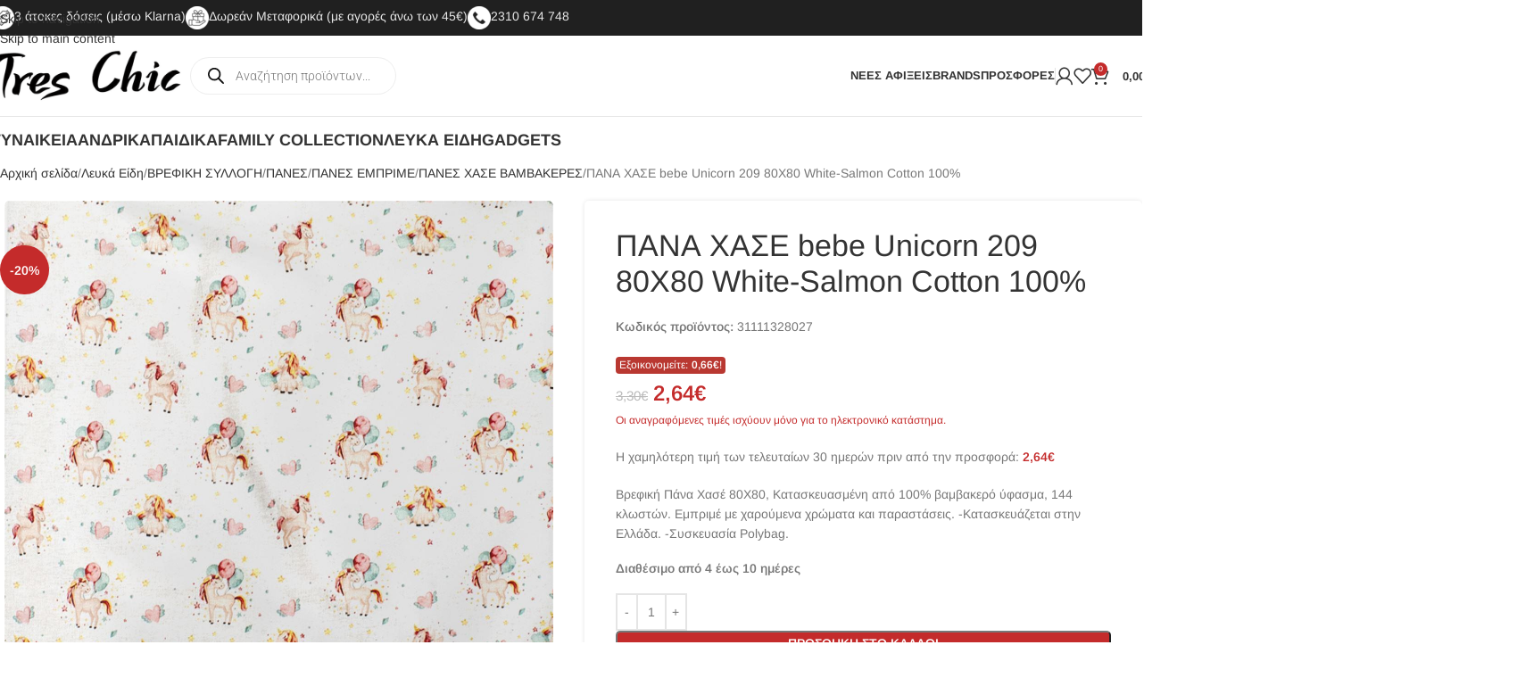

--- FILE ---
content_type: text/html; charset=UTF-8
request_url: https://tres-chic.gr/product/pana-chase-bebe-unicorn-209-80x80-white-salmon-cotton-100/
body_size: 70596
content:
<!DOCTYPE html>
<html lang="el" prefix="og: https://ogp.me/ns#">
<head><meta charset="UTF-8"><script>if(navigator.userAgent.match(/MSIE|Internet Explorer/i)||navigator.userAgent.match(/Trident\/7\..*?rv:11/i)){var href=document.location.href;if(!href.match(/[?&]nowprocket/)){if(href.indexOf("?")==-1){if(href.indexOf("#")==-1){document.location.href=href+"?nowprocket=1"}else{document.location.href=href.replace("#","?nowprocket=1#")}}else{if(href.indexOf("#")==-1){document.location.href=href+"&nowprocket=1"}else{document.location.href=href.replace("#","&nowprocket=1#")}}}}</script><script>(()=>{class RocketLazyLoadScripts{constructor(){this.v="2.0.4",this.userEvents=["keydown","keyup","mousedown","mouseup","mousemove","mouseover","mouseout","touchmove","touchstart","touchend","touchcancel","wheel","click","dblclick","input"],this.attributeEvents=["onblur","onclick","oncontextmenu","ondblclick","onfocus","onmousedown","onmouseenter","onmouseleave","onmousemove","onmouseout","onmouseover","onmouseup","onmousewheel","onscroll","onsubmit"]}async t(){this.i(),this.o(),/iP(ad|hone)/.test(navigator.userAgent)&&this.h(),this.u(),this.l(this),this.m(),this.k(this),this.p(this),this._(),await Promise.all([this.R(),this.L()]),this.lastBreath=Date.now(),this.S(this),this.P(),this.D(),this.O(),this.M(),await this.C(this.delayedScripts.normal),await this.C(this.delayedScripts.defer),await this.C(this.delayedScripts.async),await this.T(),await this.F(),await this.j(),await this.A(),window.dispatchEvent(new Event("rocket-allScriptsLoaded")),this.everythingLoaded=!0,this.lastTouchEnd&&await new Promise(t=>setTimeout(t,500-Date.now()+this.lastTouchEnd)),this.I(),this.H(),this.U(),this.W()}i(){this.CSPIssue=sessionStorage.getItem("rocketCSPIssue"),document.addEventListener("securitypolicyviolation",t=>{this.CSPIssue||"script-src-elem"!==t.violatedDirective||"data"!==t.blockedURI||(this.CSPIssue=!0,sessionStorage.setItem("rocketCSPIssue",!0))},{isRocket:!0})}o(){window.addEventListener("pageshow",t=>{this.persisted=t.persisted,this.realWindowLoadedFired=!0},{isRocket:!0}),window.addEventListener("pagehide",()=>{this.onFirstUserAction=null},{isRocket:!0})}h(){let t;function e(e){t=e}window.addEventListener("touchstart",e,{isRocket:!0}),window.addEventListener("touchend",function i(o){o.changedTouches[0]&&t.changedTouches[0]&&Math.abs(o.changedTouches[0].pageX-t.changedTouches[0].pageX)<10&&Math.abs(o.changedTouches[0].pageY-t.changedTouches[0].pageY)<10&&o.timeStamp-t.timeStamp<200&&(window.removeEventListener("touchstart",e,{isRocket:!0}),window.removeEventListener("touchend",i,{isRocket:!0}),"INPUT"===o.target.tagName&&"text"===o.target.type||(o.target.dispatchEvent(new TouchEvent("touchend",{target:o.target,bubbles:!0})),o.target.dispatchEvent(new MouseEvent("mouseover",{target:o.target,bubbles:!0})),o.target.dispatchEvent(new PointerEvent("click",{target:o.target,bubbles:!0,cancelable:!0,detail:1,clientX:o.changedTouches[0].clientX,clientY:o.changedTouches[0].clientY})),event.preventDefault()))},{isRocket:!0})}q(t){this.userActionTriggered||("mousemove"!==t.type||this.firstMousemoveIgnored?"keyup"===t.type||"mouseover"===t.type||"mouseout"===t.type||(this.userActionTriggered=!0,this.onFirstUserAction&&this.onFirstUserAction()):this.firstMousemoveIgnored=!0),"click"===t.type&&t.preventDefault(),t.stopPropagation(),t.stopImmediatePropagation(),"touchstart"===this.lastEvent&&"touchend"===t.type&&(this.lastTouchEnd=Date.now()),"click"===t.type&&(this.lastTouchEnd=0),this.lastEvent=t.type,t.composedPath&&t.composedPath()[0].getRootNode()instanceof ShadowRoot&&(t.rocketTarget=t.composedPath()[0]),this.savedUserEvents.push(t)}u(){this.savedUserEvents=[],this.userEventHandler=this.q.bind(this),this.userEvents.forEach(t=>window.addEventListener(t,this.userEventHandler,{passive:!1,isRocket:!0})),document.addEventListener("visibilitychange",this.userEventHandler,{isRocket:!0})}U(){this.userEvents.forEach(t=>window.removeEventListener(t,this.userEventHandler,{passive:!1,isRocket:!0})),document.removeEventListener("visibilitychange",this.userEventHandler,{isRocket:!0}),this.savedUserEvents.forEach(t=>{(t.rocketTarget||t.target).dispatchEvent(new window[t.constructor.name](t.type,t))})}m(){const t="return false",e=Array.from(this.attributeEvents,t=>"data-rocket-"+t),i="["+this.attributeEvents.join("],[")+"]",o="[data-rocket-"+this.attributeEvents.join("],[data-rocket-")+"]",s=(e,i,o)=>{o&&o!==t&&(e.setAttribute("data-rocket-"+i,o),e["rocket"+i]=new Function("event",o),e.setAttribute(i,t))};new MutationObserver(t=>{for(const n of t)"attributes"===n.type&&(n.attributeName.startsWith("data-rocket-")||this.everythingLoaded?n.attributeName.startsWith("data-rocket-")&&this.everythingLoaded&&this.N(n.target,n.attributeName.substring(12)):s(n.target,n.attributeName,n.target.getAttribute(n.attributeName))),"childList"===n.type&&n.addedNodes.forEach(t=>{if(t.nodeType===Node.ELEMENT_NODE)if(this.everythingLoaded)for(const i of[t,...t.querySelectorAll(o)])for(const t of i.getAttributeNames())e.includes(t)&&this.N(i,t.substring(12));else for(const e of[t,...t.querySelectorAll(i)])for(const t of e.getAttributeNames())this.attributeEvents.includes(t)&&s(e,t,e.getAttribute(t))})}).observe(document,{subtree:!0,childList:!0,attributeFilter:[...this.attributeEvents,...e]})}I(){this.attributeEvents.forEach(t=>{document.querySelectorAll("[data-rocket-"+t+"]").forEach(e=>{this.N(e,t)})})}N(t,e){const i=t.getAttribute("data-rocket-"+e);i&&(t.setAttribute(e,i),t.removeAttribute("data-rocket-"+e))}k(t){Object.defineProperty(HTMLElement.prototype,"onclick",{get(){return this.rocketonclick||null},set(e){this.rocketonclick=e,this.setAttribute(t.everythingLoaded?"onclick":"data-rocket-onclick","this.rocketonclick(event)")}})}S(t){function e(e,i){let o=e[i];e[i]=null,Object.defineProperty(e,i,{get:()=>o,set(s){t.everythingLoaded?o=s:e["rocket"+i]=o=s}})}e(document,"onreadystatechange"),e(window,"onload"),e(window,"onpageshow");try{Object.defineProperty(document,"readyState",{get:()=>t.rocketReadyState,set(e){t.rocketReadyState=e},configurable:!0}),document.readyState="loading"}catch(t){console.log("WPRocket DJE readyState conflict, bypassing")}}l(t){this.originalAddEventListener=EventTarget.prototype.addEventListener,this.originalRemoveEventListener=EventTarget.prototype.removeEventListener,this.savedEventListeners=[],EventTarget.prototype.addEventListener=function(e,i,o){o&&o.isRocket||!t.B(e,this)&&!t.userEvents.includes(e)||t.B(e,this)&&!t.userActionTriggered||e.startsWith("rocket-")||t.everythingLoaded?t.originalAddEventListener.call(this,e,i,o):(t.savedEventListeners.push({target:this,remove:!1,type:e,func:i,options:o}),"mouseenter"!==e&&"mouseleave"!==e||t.originalAddEventListener.call(this,e,t.savedUserEvents.push,o))},EventTarget.prototype.removeEventListener=function(e,i,o){o&&o.isRocket||!t.B(e,this)&&!t.userEvents.includes(e)||t.B(e,this)&&!t.userActionTriggered||e.startsWith("rocket-")||t.everythingLoaded?t.originalRemoveEventListener.call(this,e,i,o):t.savedEventListeners.push({target:this,remove:!0,type:e,func:i,options:o})}}J(t,e){this.savedEventListeners=this.savedEventListeners.filter(i=>{let o=i.type,s=i.target||window;return e!==o||t!==s||(this.B(o,s)&&(i.type="rocket-"+o),this.$(i),!1)})}H(){EventTarget.prototype.addEventListener=this.originalAddEventListener,EventTarget.prototype.removeEventListener=this.originalRemoveEventListener,this.savedEventListeners.forEach(t=>this.$(t))}$(t){t.remove?this.originalRemoveEventListener.call(t.target,t.type,t.func,t.options):this.originalAddEventListener.call(t.target,t.type,t.func,t.options)}p(t){let e;function i(e){return t.everythingLoaded?e:e.split(" ").map(t=>"load"===t||t.startsWith("load.")?"rocket-jquery-load":t).join(" ")}function o(o){function s(e){const s=o.fn[e];o.fn[e]=o.fn.init.prototype[e]=function(){return this[0]===window&&t.userActionTriggered&&("string"==typeof arguments[0]||arguments[0]instanceof String?arguments[0]=i(arguments[0]):"object"==typeof arguments[0]&&Object.keys(arguments[0]).forEach(t=>{const e=arguments[0][t];delete arguments[0][t],arguments[0][i(t)]=e})),s.apply(this,arguments),this}}if(o&&o.fn&&!t.allJQueries.includes(o)){const e={DOMContentLoaded:[],"rocket-DOMContentLoaded":[]};for(const t in e)document.addEventListener(t,()=>{e[t].forEach(t=>t())},{isRocket:!0});o.fn.ready=o.fn.init.prototype.ready=function(i){function s(){parseInt(o.fn.jquery)>2?setTimeout(()=>i.bind(document)(o)):i.bind(document)(o)}return"function"==typeof i&&(t.realDomReadyFired?!t.userActionTriggered||t.fauxDomReadyFired?s():e["rocket-DOMContentLoaded"].push(s):e.DOMContentLoaded.push(s)),o([])},s("on"),s("one"),s("off"),t.allJQueries.push(o)}e=o}t.allJQueries=[],o(window.jQuery),Object.defineProperty(window,"jQuery",{get:()=>e,set(t){o(t)}})}P(){const t=new Map;document.write=document.writeln=function(e){const i=document.currentScript,o=document.createRange(),s=i.parentElement;let n=t.get(i);void 0===n&&(n=i.nextSibling,t.set(i,n));const c=document.createDocumentFragment();o.setStart(c,0),c.appendChild(o.createContextualFragment(e)),s.insertBefore(c,n)}}async R(){return new Promise(t=>{this.userActionTriggered?t():this.onFirstUserAction=t})}async L(){return new Promise(t=>{document.addEventListener("DOMContentLoaded",()=>{this.realDomReadyFired=!0,t()},{isRocket:!0})})}async j(){return this.realWindowLoadedFired?Promise.resolve():new Promise(t=>{window.addEventListener("load",t,{isRocket:!0})})}M(){this.pendingScripts=[];this.scriptsMutationObserver=new MutationObserver(t=>{for(const e of t)e.addedNodes.forEach(t=>{"SCRIPT"!==t.tagName||t.noModule||t.isWPRocket||this.pendingScripts.push({script:t,promise:new Promise(e=>{const i=()=>{const i=this.pendingScripts.findIndex(e=>e.script===t);i>=0&&this.pendingScripts.splice(i,1),e()};t.addEventListener("load",i,{isRocket:!0}),t.addEventListener("error",i,{isRocket:!0}),setTimeout(i,1e3)})})})}),this.scriptsMutationObserver.observe(document,{childList:!0,subtree:!0})}async F(){await this.X(),this.pendingScripts.length?(await this.pendingScripts[0].promise,await this.F()):this.scriptsMutationObserver.disconnect()}D(){this.delayedScripts={normal:[],async:[],defer:[]},document.querySelectorAll("script[type$=rocketlazyloadscript]").forEach(t=>{t.hasAttribute("data-rocket-src")?t.hasAttribute("async")&&!1!==t.async?this.delayedScripts.async.push(t):t.hasAttribute("defer")&&!1!==t.defer||"module"===t.getAttribute("data-rocket-type")?this.delayedScripts.defer.push(t):this.delayedScripts.normal.push(t):this.delayedScripts.normal.push(t)})}async _(){await this.L();let t=[];document.querySelectorAll("script[type$=rocketlazyloadscript][data-rocket-src]").forEach(e=>{let i=e.getAttribute("data-rocket-src");if(i&&!i.startsWith("data:")){i.startsWith("//")&&(i=location.protocol+i);try{const o=new URL(i).origin;o!==location.origin&&t.push({src:o,crossOrigin:e.crossOrigin||"module"===e.getAttribute("data-rocket-type")})}catch(t){}}}),t=[...new Map(t.map(t=>[JSON.stringify(t),t])).values()],this.Y(t,"preconnect")}async G(t){if(await this.K(),!0!==t.noModule||!("noModule"in HTMLScriptElement.prototype))return new Promise(e=>{let i;function o(){(i||t).setAttribute("data-rocket-status","executed"),e()}try{if(navigator.userAgent.includes("Firefox/")||""===navigator.vendor||this.CSPIssue)i=document.createElement("script"),[...t.attributes].forEach(t=>{let e=t.nodeName;"type"!==e&&("data-rocket-type"===e&&(e="type"),"data-rocket-src"===e&&(e="src"),i.setAttribute(e,t.nodeValue))}),t.text&&(i.text=t.text),t.nonce&&(i.nonce=t.nonce),i.hasAttribute("src")?(i.addEventListener("load",o,{isRocket:!0}),i.addEventListener("error",()=>{i.setAttribute("data-rocket-status","failed-network"),e()},{isRocket:!0}),setTimeout(()=>{i.isConnected||e()},1)):(i.text=t.text,o()),i.isWPRocket=!0,t.parentNode.replaceChild(i,t);else{const i=t.getAttribute("data-rocket-type"),s=t.getAttribute("data-rocket-src");i?(t.type=i,t.removeAttribute("data-rocket-type")):t.removeAttribute("type"),t.addEventListener("load",o,{isRocket:!0}),t.addEventListener("error",i=>{this.CSPIssue&&i.target.src.startsWith("data:")?(console.log("WPRocket: CSP fallback activated"),t.removeAttribute("src"),this.G(t).then(e)):(t.setAttribute("data-rocket-status","failed-network"),e())},{isRocket:!0}),s?(t.fetchPriority="high",t.removeAttribute("data-rocket-src"),t.src=s):t.src="data:text/javascript;base64,"+window.btoa(unescape(encodeURIComponent(t.text)))}}catch(i){t.setAttribute("data-rocket-status","failed-transform"),e()}});t.setAttribute("data-rocket-status","skipped")}async C(t){const e=t.shift();return e?(e.isConnected&&await this.G(e),this.C(t)):Promise.resolve()}O(){this.Y([...this.delayedScripts.normal,...this.delayedScripts.defer,...this.delayedScripts.async],"preload")}Y(t,e){this.trash=this.trash||[];let i=!0;var o=document.createDocumentFragment();t.forEach(t=>{const s=t.getAttribute&&t.getAttribute("data-rocket-src")||t.src;if(s&&!s.startsWith("data:")){const n=document.createElement("link");n.href=s,n.rel=e,"preconnect"!==e&&(n.as="script",n.fetchPriority=i?"high":"low"),t.getAttribute&&"module"===t.getAttribute("data-rocket-type")&&(n.crossOrigin=!0),t.crossOrigin&&(n.crossOrigin=t.crossOrigin),t.integrity&&(n.integrity=t.integrity),t.nonce&&(n.nonce=t.nonce),o.appendChild(n),this.trash.push(n),i=!1}}),document.head.appendChild(o)}W(){this.trash.forEach(t=>t.remove())}async T(){try{document.readyState="interactive"}catch(t){}this.fauxDomReadyFired=!0;try{await this.K(),this.J(document,"readystatechange"),document.dispatchEvent(new Event("rocket-readystatechange")),await this.K(),document.rocketonreadystatechange&&document.rocketonreadystatechange(),await this.K(),this.J(document,"DOMContentLoaded"),document.dispatchEvent(new Event("rocket-DOMContentLoaded")),await this.K(),this.J(window,"DOMContentLoaded"),window.dispatchEvent(new Event("rocket-DOMContentLoaded"))}catch(t){console.error(t)}}async A(){try{document.readyState="complete"}catch(t){}try{await this.K(),this.J(document,"readystatechange"),document.dispatchEvent(new Event("rocket-readystatechange")),await this.K(),document.rocketonreadystatechange&&document.rocketonreadystatechange(),await this.K(),this.J(window,"load"),window.dispatchEvent(new Event("rocket-load")),await this.K(),window.rocketonload&&window.rocketonload(),await this.K(),this.allJQueries.forEach(t=>t(window).trigger("rocket-jquery-load")),await this.K(),this.J(window,"pageshow");const t=new Event("rocket-pageshow");t.persisted=this.persisted,window.dispatchEvent(t),await this.K(),window.rocketonpageshow&&window.rocketonpageshow({persisted:this.persisted})}catch(t){console.error(t)}}async K(){Date.now()-this.lastBreath>45&&(await this.X(),this.lastBreath=Date.now())}async X(){return document.hidden?new Promise(t=>setTimeout(t)):new Promise(t=>requestAnimationFrame(t))}B(t,e){return e===document&&"readystatechange"===t||(e===document&&"DOMContentLoaded"===t||(e===window&&"DOMContentLoaded"===t||(e===window&&"load"===t||e===window&&"pageshow"===t)))}static run(){(new RocketLazyLoadScripts).t()}}RocketLazyLoadScripts.run()})();</script>
	
	<link rel="profile" href="https://gmpg.org/xfn/11">
	<link rel="pingback" href="https://tres-chic.gr/xmlrpc.php">

	
<!-- Google Tag Manager by PYS -->
    <script type="rocketlazyloadscript" data-cfasync="false" data-pagespeed-no-defer>
	    window.dataLayerPYS = window.dataLayerPYS || [];
	</script>
<!-- End Google Tag Manager by PYS -->
<!-- Search Engine Optimization by Rank Math - https://rankmath.com/ -->
<title>ΠΑΝΑ ΧΑΣΕ bebe Unicorn 209 80X80 White-Salmon Cotton 100% - Tres Chic - Κατάστημα Εσωρούχων</title>
<link data-rocket-preload as="style" data-wpr-hosted-gf-parameters="family=Arimo%3A400%2C600%2C500%2C700%7CRoboto%3A100%2C100italic%2C200%2C200italic%2C300%2C300italic%2C400%2C400italic%2C500%2C500italic%2C600%2C600italic%2C700%2C700italic%2C800%2C800italic%2C900%2C900italic%7CRoboto%20Slab%3A100%2C100italic%2C200%2C200italic%2C300%2C300italic%2C400%2C400italic%2C500%2C500italic%2C600%2C600italic%2C700%2C700italic%2C800%2C800italic%2C900%2C900italic&subset=greek&display=swap" href="https://tres-chic.gr/wp-content/cache/fonts/1/google-fonts/css/d/e/2/f487e34ca7bc4fe1a3202480eda96.css" rel="preload">
<link data-wpr-hosted-gf-parameters="family=Arimo%3A400%2C600%2C500%2C700%7CRoboto%3A100%2C100italic%2C200%2C200italic%2C300%2C300italic%2C400%2C400italic%2C500%2C500italic%2C600%2C600italic%2C700%2C700italic%2C800%2C800italic%2C900%2C900italic%7CRoboto%20Slab%3A100%2C100italic%2C200%2C200italic%2C300%2C300italic%2C400%2C400italic%2C500%2C500italic%2C600%2C600italic%2C700%2C700italic%2C800%2C800italic%2C900%2C900italic&subset=greek&display=swap" href="https://tres-chic.gr/wp-content/cache/fonts/1/google-fonts/css/d/e/2/f487e34ca7bc4fe1a3202480eda96.css" media="print" onload="this.media=&#039;all&#039;" rel="stylesheet">
<noscript data-wpr-hosted-gf-parameters=""><link rel="stylesheet" href="https://fonts.googleapis.com/css?family=Arimo%3A400%2C600%2C500%2C700%7CRoboto%3A100%2C100italic%2C200%2C200italic%2C300%2C300italic%2C400%2C400italic%2C500%2C500italic%2C600%2C600italic%2C700%2C700italic%2C800%2C800italic%2C900%2C900italic%7CRoboto%20Slab%3A100%2C100italic%2C200%2C200italic%2C300%2C300italic%2C400%2C400italic%2C500%2C500italic%2C600%2C600italic%2C700%2C700italic%2C800%2C800italic%2C900%2C900italic&#038;subset=greek&#038;display=swap"></noscript>
<meta name="description" content="Βρεφική Πάνα Χασέ 80Χ80, Κατασκευασμένη από 100% βαμβακερό ύφασμα, 144 κλωστών. Εμπριμέ με χαρούμενα χρώματα και παραστάσεις. -Κατασκευάζεται στην Ελλάδα. -Συσκευασία Polybag."/>
<meta name="robots" content="follow, index, max-snippet:-1, max-video-preview:-1, max-image-preview:large"/>
<link rel="canonical" href="https://tres-chic.gr/product/pana-chase-bebe-unicorn-209-80x80-white-salmon-cotton-100/" />
<meta property="og:locale" content="el_GR" />
<meta property="og:type" content="product" />
<meta property="og:title" content="ΠΑΝΑ ΧΑΣΕ bebe Unicorn 209 80X80 White-Salmon Cotton 100% - Tres Chic - Κατάστημα Εσωρούχων" />
<meta property="og:description" content="Βρεφική Πάνα Χασέ 80Χ80, Κατασκευασμένη από 100% βαμβακερό ύφασμα, 144 κλωστών. Εμπριμέ με χαρούμενα χρώματα και παραστάσεις. -Κατασκευάζεται στην Ελλάδα. -Συσκευασία Polybag." />
<meta property="og:url" content="https://tres-chic.gr/product/pana-chase-bebe-unicorn-209-80x80-white-salmon-cotton-100/" />
<meta property="og:site_name" content="Tres Chic - Κατάστημα Εσωρούχων" />
<meta property="og:updated_time" content="2026-01-10T01:30:07+02:00" />
<meta property="og:image" content="https://tres-chic.gr/wp-content/uploads/2024/07/0006113_SKU_31111328027.jpeg" />
<meta property="og:image:secure_url" content="https://tres-chic.gr/wp-content/uploads/2024/07/0006113_SKU_31111328027.jpeg" />
<meta property="og:image:width" content="1200" />
<meta property="og:image:height" content="1129" />
<meta property="og:image:alt" content="ΠΑΝΑ ΧΑΣΕ bebe Unicorn 209 80X80 White-Salmon Cotton 100%" />
<meta property="og:image:type" content="image/jpeg" />
<meta property="product:price:amount" content="2.64" />
<meta property="product:price:currency" content="EUR" />
<meta property="product:availability" content="instock" />
<meta name="twitter:card" content="summary_large_image" />
<meta name="twitter:title" content="ΠΑΝΑ ΧΑΣΕ bebe Unicorn 209 80X80 White-Salmon Cotton 100% - Tres Chic - Κατάστημα Εσωρούχων" />
<meta name="twitter:description" content="Βρεφική Πάνα Χασέ 80Χ80, Κατασκευασμένη από 100% βαμβακερό ύφασμα, 144 κλωστών. Εμπριμέ με χαρούμενα χρώματα και παραστάσεις. -Κατασκευάζεται στην Ελλάδα. -Συσκευασία Polybag." />
<meta name="twitter:image" content="https://tres-chic.gr/wp-content/uploads/2024/07/0006113_SKU_31111328027.jpeg" />
<meta name="twitter:label1" content="Price" />
<meta name="twitter:data1" content="2,64&euro;" />
<meta name="twitter:label2" content="Availability" />
<meta name="twitter:data2" content="Διαθέσιμο από 4 έως 10 ημέρες" />
<script type="application/ld+json" class="rank-math-schema">{"@context":"https://schema.org","@graph":[{"@type":["ClothingStore","Organization"],"@id":"https://tres-chic.gr/#organization","name":"Tres Chic","url":"https://tres-chic.gr","sameAs":["https://www.facebook.com/treschicgr"],"logo":{"@type":"ImageObject","@id":"https://tres-chic.gr/#logo","url":"https://tres-chic.gr/wp-content/uploads/2020/06/tres-chic-logo-black-trans.png","contentUrl":"https://tres-chic.gr/wp-content/uploads/2020/06/tres-chic-logo-black-trans.png","caption":"Tres Chic - \u039a\u03b1\u03c4\u03ac\u03c3\u03c4\u03b7\u03bc\u03b1 \u0395\u03c3\u03c9\u03c1\u03bf\u03cd\u03c7\u03c9\u03bd","inLanguage":"el","width":"550","height":"189"},"openingHours":["Monday,Tuesday,Wednesday,Thursday,Friday,Saturday,Sunday 09:00-17:00"],"image":{"@id":"https://tres-chic.gr/#logo"}},{"@type":"WebSite","@id":"https://tres-chic.gr/#website","url":"https://tres-chic.gr","name":"Tres Chic - \u039a\u03b1\u03c4\u03ac\u03c3\u03c4\u03b7\u03bc\u03b1 \u0395\u03c3\u03c9\u03c1\u03bf\u03cd\u03c7\u03c9\u03bd","publisher":{"@id":"https://tres-chic.gr/#organization"},"inLanguage":"el"},{"@type":"ImageObject","@id":"https://tres-chic.gr/wp-content/uploads/2024/07/0006113_SKU_31111328027.jpeg","url":"https://tres-chic.gr/wp-content/uploads/2024/07/0006113_SKU_31111328027.jpeg","width":"1200","height":"1129","caption":"\u03a0\u0391\u039d\u0391 \u03a7\u0391\u03a3\u0395 bebe Unicorn 209 80X80 White-Salmon Cotton 100%","inLanguage":"el"},{"@type":"ItemPage","@id":"https://tres-chic.gr/product/pana-chase-bebe-unicorn-209-80x80-white-salmon-cotton-100/#webpage","url":"https://tres-chic.gr/product/pana-chase-bebe-unicorn-209-80x80-white-salmon-cotton-100/","name":"\u03a0\u0391\u039d\u0391 \u03a7\u0391\u03a3\u0395 bebe Unicorn 209 80X80 White-Salmon Cotton 100% - Tres Chic - \u039a\u03b1\u03c4\u03ac\u03c3\u03c4\u03b7\u03bc\u03b1 \u0395\u03c3\u03c9\u03c1\u03bf\u03cd\u03c7\u03c9\u03bd","datePublished":"2024-02-21T18:00:02+02:00","dateModified":"2026-01-10T01:30:07+02:00","isPartOf":{"@id":"https://tres-chic.gr/#website"},"primaryImageOfPage":{"@id":"https://tres-chic.gr/wp-content/uploads/2024/07/0006113_SKU_31111328027.jpeg"},"inLanguage":"el"},{"@type":"Product","name":"\u03a0\u0391\u039d\u0391 \u03a7\u0391\u03a3\u0395 bebe Unicorn 209 80X80 White-Salmon Cotton 100% - Tres Chic - \u039a\u03b1\u03c4\u03ac\u03c3\u03c4\u03b7\u03bc\u03b1 \u0395\u03c3\u03c9\u03c1\u03bf\u03cd\u03c7\u03c9\u03bd","description":"\u0392\u03c1\u03b5\u03c6\u03b9\u03ba\u03ae \u03a0\u03ac\u03bd\u03b1 \u03a7\u03b1\u03c3\u03ad 80\u03a780, \u039a\u03b1\u03c4\u03b1\u03c3\u03ba\u03b5\u03c5\u03b1\u03c3\u03bc\u03ad\u03bd\u03b7 \u03b1\u03c0\u03cc 100% \u03b2\u03b1\u03bc\u03b2\u03b1\u03ba\u03b5\u03c1\u03cc \u03cd\u03c6\u03b1\u03c3\u03bc\u03b1, 144 \u03ba\u03bb\u03c9\u03c3\u03c4\u03ce\u03bd. \u0395\u03bc\u03c0\u03c1\u03b9\u03bc\u03ad \u03bc\u03b5 \u03c7\u03b1\u03c1\u03bf\u03cd\u03bc\u03b5\u03bd\u03b1 \u03c7\u03c1\u03ce\u03bc\u03b1\u03c4\u03b1 \u03ba\u03b1\u03b9 \u03c0\u03b1\u03c1\u03b1\u03c3\u03c4\u03ac\u03c3\u03b5\u03b9\u03c2. -\u039a\u03b1\u03c4\u03b1\u03c3\u03ba\u03b5\u03c5\u03ac\u03b6\u03b5\u03c4\u03b1\u03b9 \u03c3\u03c4\u03b7\u03bd \u0395\u03bb\u03bb\u03ac\u03b4\u03b1. -\u03a3\u03c5\u03c3\u03ba\u03b5\u03c5\u03b1\u03c3\u03af\u03b1 Polybag.","sku":"31111328027","category":"\u039b\u03b5\u03c5\u03ba\u03ac \u0395\u03af\u03b4\u03b7 &gt; \u0392\u03a1\u0395\u03a6\u0399\u039a\u0397 \u03a3\u03a5\u039b\u039b\u039f\u0393\u0397 &gt; \u03a0\u0391\u039d\u0395\u03a3 &gt; \u03a0\u0391\u039d\u0395\u03a3 \u0395\u039c\u03a0\u03a1\u0399\u039c\u0395 &gt; \u03a0\u0391\u039d\u0395\u03a3 \u03a7\u0391\u03a3\u0395 \u0392\u0391\u039c\u0392\u0391\u039a\u0395\u03a1\u0395\u03a3","mainEntityOfPage":{"@id":"https://tres-chic.gr/product/pana-chase-bebe-unicorn-209-80x80-white-salmon-cotton-100/#webpage"},"image":[{"@type":"ImageObject","url":"https://tres-chic.gr/wp-content/uploads/2024/07/0006113_SKU_31111328027.jpeg","height":"1129","width":"1200"}],"offers":{"@type":"Offer","price":"2.64","priceCurrency":"EUR","priceValidUntil":"2027-12-31","availability":"https://schema.org/InStock","itemCondition":"NewCondition","url":"https://tres-chic.gr/product/pana-chase-bebe-unicorn-209-80x80-white-salmon-cotton-100/","seller":{"@type":"Organization","@id":"https://tres-chic.gr/","name":"Tres Chic - \u039a\u03b1\u03c4\u03ac\u03c3\u03c4\u03b7\u03bc\u03b1 \u0395\u03c3\u03c9\u03c1\u03bf\u03cd\u03c7\u03c9\u03bd","url":"https://tres-chic.gr","logo":"https://tres-chic.gr/wp-content/uploads/2020/06/tres-chic-logo-black-trans.png"}},"@id":"https://tres-chic.gr/product/pana-chase-bebe-unicorn-209-80x80-white-salmon-cotton-100/#richSnippet"}]}</script>
<!-- /Rank Math WordPress SEO plugin -->

<script type="rocketlazyloadscript" data-rocket-type='application/javascript'  id='pys-version-script'>console.log('PixelYourSite Free version 11.1.4.2');</script>
<link rel='dns-prefetch' href='//fonts.googleapis.com' />
<link rel='dns-prefetch' href='//www.googletagmanager.com' />
<link href='https://fonts.gstatic.com' crossorigin rel='preconnect' />
<link rel="alternate" type="application/rss+xml" title="Ροή RSS &raquo; Tres Chic - Κατάστημα Εσωρούχων" href="https://tres-chic.gr/feed/" />
<link rel="alternate" type="application/rss+xml" title="Ροή Σχολίων &raquo; Tres Chic - Κατάστημα Εσωρούχων" href="https://tres-chic.gr/comments/feed/" />
<style type="text/css">.brave_popup{display:none}</style><script type="rocketlazyloadscript" data-no-optimize="1"> var brave_popup_data = {}; var bravepop_emailValidation=false; var brave_popup_videos = {};  var brave_popup_formData = {};var brave_popup_adminUser = false; var brave_popup_pageInfo = {"type":"single","pageID":129192,"singleType":"product"};  var bravepop_emailSuggestions={};</script><link rel="alternate" title="oEmbed (JSON)" type="application/json+oembed" href="https://tres-chic.gr/wp-json/oembed/1.0/embed?url=https%3A%2F%2Ftres-chic.gr%2Fproduct%2Fpana-chase-bebe-unicorn-209-80x80-white-salmon-cotton-100%2F" />
<link rel="alternate" title="oEmbed (XML)" type="text/xml+oembed" href="https://tres-chic.gr/wp-json/oembed/1.0/embed?url=https%3A%2F%2Ftres-chic.gr%2Fproduct%2Fpana-chase-bebe-unicorn-209-80x80-white-salmon-cotton-100%2F&#038;format=xml" />
<style id='wp-img-auto-sizes-contain-inline-css' type='text/css'>
img:is([sizes=auto i],[sizes^="auto," i]){contain-intrinsic-size:3000px 1500px}
/*# sourceURL=wp-img-auto-sizes-contain-inline-css */
</style>
<link rel='stylesheet' id='berocket_aapf_widget-style-css' href='https://tres-chic.gr/wp-content/plugins/woocommerce-ajax-filters/assets/frontend/css/fullmain.min.css?ver=3.1.9.4' type='text/css' media='all' />
<style id='safe-svg-svg-icon-style-inline-css' type='text/css'>
.safe-svg-cover{text-align:center}.safe-svg-cover .safe-svg-inside{display:inline-block;max-width:100%}.safe-svg-cover svg{fill:currentColor;height:100%;max-height:100%;max-width:100%;width:100%}

/*# sourceURL=https://tres-chic.gr/wp-content/plugins/safe-svg/dist/safe-svg-block-frontend.css */
</style>
<link data-minify="1" rel='stylesheet' id='cardlink-payment-gateway-css' href='https://tres-chic.gr/wp-content/cache/min/1/wp-content/plugins/cardlink-payment-gateway-woocommerce-1.0.13/public/css/cardlink-payment-gateway-public.css?ver=1767895847' type='text/css' media='all' />
<style id='woocommerce-inline-inline-css' type='text/css'>
.woocommerce form .form-row .required { visibility: visible; }
/*# sourceURL=woocommerce-inline-inline-css */
</style>
<link data-minify="1" rel='stylesheet' id='style-css' href='https://tres-chic.gr/wp-content/cache/min/1/wp-content/plugins/wp-slm-delivery/css/slm-styles119.css?ver=1767895847' type='text/css' media='all' />
<link data-minify="1" rel='stylesheet' id='wt-smart-coupon-for-woo-css' href='https://tres-chic.gr/wp-content/cache/min/1/wp-content/plugins/wt-smart-coupons-for-woocommerce/public/css/wt-smart-coupon-public.css?ver=1767895847' type='text/css' media='all' />
<link data-minify="1" rel='stylesheet' id='product-price-history-chart-css' href='https://tres-chic.gr/wp-content/cache/min/1/wp-content/plugins/product-price-history/assets/build/public-chart.css?ver=1767895847' type='text/css' media='all' />
<link data-minify="1" rel='stylesheet' id='product-size-charts-css' href='https://tres-chic.gr/wp-content/cache/min/1/wp-content/plugins/woo-advanced-product-size-chart/public/css/size-chart-for-woocommerce-public.css?ver=1767895847' type='text/css' media='all' />
<link rel='stylesheet' id='dgwt-wcas-style-css' href='https://tres-chic.gr/wp-content/plugins/ajax-search-for-woocommerce-premium/assets/css/style.min.css?ver=1.32.0' type='text/css' media='all' />
<link data-minify="1" rel='stylesheet' id='wc-ppcp-style-css' href='https://tres-chic.gr/wp-content/cache/min/1/wp-content/plugins/pymntpl-paypal-woocommerce/build/css/styles.css?ver=1767895847' type='text/css' media='all' />
<link data-minify="1" rel='stylesheet' id='wc-pb-checkout-blocks-css' href='https://tres-chic.gr/wp-content/cache/min/1/wp-content/plugins/woocommerce-product-bundles/assets/css/frontend/checkout-blocks.css?ver=1767895847' type='text/css' media='all' />
<link data-minify="1" rel='stylesheet' id='wc-bundle-style-css' href='https://tres-chic.gr/wp-content/cache/min/1/wp-content/plugins/woocommerce-product-bundles/assets/css/frontend/woocommerce.css?ver=1767895847' type='text/css' media='all' />
<link data-minify="1" rel='stylesheet' id='sib-front-css-css' href='https://tres-chic.gr/wp-content/cache/min/1/wp-content/plugins/mailin/css/mailin-front.css?ver=1767895847' type='text/css' media='all' />
<link rel='stylesheet' id='elementor-frontend-css' href='https://tres-chic.gr/wp-content/uploads/elementor/css/custom-frontend.min.css?ver=1766406441' type='text/css' media='all' />
<link data-minify="1" rel='stylesheet' id='elementor-post-141878-css' href='https://tres-chic.gr/wp-content/cache/min/1/wp-content/uploads/elementor/css/post-141878.css?ver=1767895847' type='text/css' media='all' />
<link rel='stylesheet' id='wd-style-base-css' href='https://tres-chic.gr/wp-content/themes/woodmart/css/parts/base.min.css?ver=8.3.7' type='text/css' media='all' />
<link rel='stylesheet' id='wd-helpers-wpb-elem-css' href='https://tres-chic.gr/wp-content/themes/woodmart/css/parts/helpers-wpb-elem.min.css?ver=8.3.7' type='text/css' media='all' />
<link rel='stylesheet' id='wd-woo-klarna-css' href='https://tres-chic.gr/wp-content/themes/woodmart/css/parts/int-woo-klarna.min.css?ver=8.3.7' type='text/css' media='all' />
<link rel='stylesheet' id='wd-elementor-base-css' href='https://tres-chic.gr/wp-content/themes/woodmart/css/parts/int-elem-base.min.css?ver=8.3.7' type='text/css' media='all' />
<link rel='stylesheet' id='wd-woo-payment-plugin-paypal-css' href='https://tres-chic.gr/wp-content/themes/woodmart/css/parts/int-woo-payment-plugin-paypal.min.css?ver=8.3.7' type='text/css' media='all' />
<link rel='stylesheet' id='wd-woocommerce-base-css' href='https://tres-chic.gr/wp-content/themes/woodmart/css/parts/woocommerce-base.min.css?ver=8.3.7' type='text/css' media='all' />
<link rel='stylesheet' id='wd-mod-star-rating-css' href='https://tres-chic.gr/wp-content/themes/woodmart/css/parts/mod-star-rating.min.css?ver=8.3.7' type='text/css' media='all' />
<link rel='stylesheet' id='wd-woocommerce-block-notices-css' href='https://tres-chic.gr/wp-content/themes/woodmart/css/parts/woo-mod-block-notices.min.css?ver=8.3.7' type='text/css' media='all' />
<link rel='stylesheet' id='wd-woo-mod-quantity-css' href='https://tres-chic.gr/wp-content/themes/woodmart/css/parts/woo-mod-quantity.min.css?ver=8.3.7' type='text/css' media='all' />
<link rel='stylesheet' id='wd-woo-opt-free-progress-bar-css' href='https://tres-chic.gr/wp-content/themes/woodmart/css/parts/woo-opt-free-progress-bar.min.css?ver=8.3.7' type='text/css' media='all' />
<link rel='stylesheet' id='wd-woo-mod-progress-bar-css' href='https://tres-chic.gr/wp-content/themes/woodmart/css/parts/woo-mod-progress-bar.min.css?ver=8.3.7' type='text/css' media='all' />
<link rel='stylesheet' id='wd-woo-single-prod-el-base-css' href='https://tres-chic.gr/wp-content/themes/woodmart/css/parts/woo-single-prod-el-base.min.css?ver=8.3.7' type='text/css' media='all' />
<link rel='stylesheet' id='wd-woo-mod-stock-status-css' href='https://tres-chic.gr/wp-content/themes/woodmart/css/parts/woo-mod-stock-status.min.css?ver=8.3.7' type='text/css' media='all' />
<link rel='stylesheet' id='wd-woo-mod-shop-attributes-css' href='https://tres-chic.gr/wp-content/themes/woodmart/css/parts/woo-mod-shop-attributes.min.css?ver=8.3.7' type='text/css' media='all' />
<link data-minify="1" rel='stylesheet' id='child-style-css' href='https://tres-chic.gr/wp-content/cache/min/1/wp-content/themes/woodmart-child/style.css?ver=1767895847' type='text/css' media='all' />
<link rel='stylesheet' id='wd-header-base-css' href='https://tres-chic.gr/wp-content/themes/woodmart/css/parts/header-base.min.css?ver=8.3.7' type='text/css' media='all' />
<link rel='stylesheet' id='wd-mod-tools-css' href='https://tres-chic.gr/wp-content/themes/woodmart/css/parts/mod-tools.min.css?ver=8.3.7' type='text/css' media='all' />
<link rel='stylesheet' id='wd-header-elements-base-css' href='https://tres-chic.gr/wp-content/themes/woodmart/css/parts/header-el-base.min.css?ver=8.3.7' type='text/css' media='all' />
<link rel='stylesheet' id='wd-swiper-css' href='https://tres-chic.gr/wp-content/themes/woodmart/css/parts/lib-swiper.min.css?ver=8.3.7' type='text/css' media='all' />
<link rel='stylesheet' id='wd-info-box-css' href='https://tres-chic.gr/wp-content/themes/woodmart/css/parts/el-info-box.min.css?ver=8.3.7' type='text/css' media='all' />
<link rel='stylesheet' id='wd-swiper-arrows-css' href='https://tres-chic.gr/wp-content/themes/woodmart/css/parts/lib-swiper-arrows.min.css?ver=8.3.7' type='text/css' media='all' />
<link rel='stylesheet' id='wd-header-my-account-dropdown-css' href='https://tres-chic.gr/wp-content/themes/woodmart/css/parts/header-el-my-account-dropdown.min.css?ver=8.3.7' type='text/css' media='all' />
<link rel='stylesheet' id='wd-woo-mod-login-form-css' href='https://tres-chic.gr/wp-content/themes/woodmart/css/parts/woo-mod-login-form.min.css?ver=8.3.7' type='text/css' media='all' />
<link rel='stylesheet' id='wd-header-my-account-css' href='https://tres-chic.gr/wp-content/themes/woodmart/css/parts/header-el-my-account.min.css?ver=8.3.7' type='text/css' media='all' />
<link rel='stylesheet' id='wd-header-cart-side-css' href='https://tres-chic.gr/wp-content/themes/woodmart/css/parts/header-el-cart-side.min.css?ver=8.3.7' type='text/css' media='all' />
<link rel='stylesheet' id='wd-header-cart-css' href='https://tres-chic.gr/wp-content/themes/woodmart/css/parts/header-el-cart.min.css?ver=8.3.7' type='text/css' media='all' />
<link rel='stylesheet' id='wd-widget-shopping-cart-css' href='https://tres-chic.gr/wp-content/themes/woodmart/css/parts/woo-widget-shopping-cart.min.css?ver=8.3.7' type='text/css' media='all' />
<link rel='stylesheet' id='wd-widget-product-list-css' href='https://tres-chic.gr/wp-content/themes/woodmart/css/parts/woo-widget-product-list.min.css?ver=8.3.7' type='text/css' media='all' />
<link rel='stylesheet' id='wd-header-mobile-nav-dropdown-css' href='https://tres-chic.gr/wp-content/themes/woodmart/css/parts/header-el-mobile-nav-dropdown.min.css?ver=8.3.7' type='text/css' media='all' />
<link rel='stylesheet' id='wd-mod-nav-menu-label-css' href='https://tres-chic.gr/wp-content/themes/woodmart/css/parts/mod-nav-menu-label.min.css?ver=8.3.7' type='text/css' media='all' />
<link rel='stylesheet' id='wd-page-title-css' href='https://tres-chic.gr/wp-content/themes/woodmart/css/parts/page-title.min.css?ver=8.3.7' type='text/css' media='all' />
<link rel='stylesheet' id='wd-woo-single-prod-predefined-css' href='https://tres-chic.gr/wp-content/themes/woodmart/css/parts/woo-single-prod-predefined.min.css?ver=8.3.7' type='text/css' media='all' />
<link rel='stylesheet' id='wd-woo-single-prod-and-quick-view-predefined-css' href='https://tres-chic.gr/wp-content/themes/woodmart/css/parts/woo-single-prod-and-quick-view-predefined.min.css?ver=8.3.7' type='text/css' media='all' />
<link rel='stylesheet' id='wd-woo-single-prod-el-tabs-predefined-css' href='https://tres-chic.gr/wp-content/themes/woodmart/css/parts/woo-single-prod-el-tabs-predefined.min.css?ver=8.3.7' type='text/css' media='all' />
<link rel='stylesheet' id='wd-woo-single-prod-opt-base-css' href='https://tres-chic.gr/wp-content/themes/woodmart/css/parts/woo-single-prod-opt-base.min.css?ver=8.3.7' type='text/css' media='all' />
<link rel='stylesheet' id='wd-photoswipe-css' href='https://tres-chic.gr/wp-content/themes/woodmart/css/parts/lib-photoswipe.min.css?ver=8.3.7' type='text/css' media='all' />
<link rel='stylesheet' id='wd-woo-single-prod-el-gallery-css' href='https://tres-chic.gr/wp-content/themes/woodmart/css/parts/woo-single-prod-el-gallery.min.css?ver=8.3.7' type='text/css' media='all' />
<link rel='stylesheet' id='wd-woo-mod-product-labels-css' href='https://tres-chic.gr/wp-content/themes/woodmart/css/parts/woo-mod-product-labels.min.css?ver=8.3.7' type='text/css' media='all' />
<link rel='stylesheet' id='wd-woo-mod-product-labels-round-css' href='https://tres-chic.gr/wp-content/themes/woodmart/css/parts/woo-mod-product-labels-round.min.css?ver=8.3.7' type='text/css' media='all' />
<link rel='stylesheet' id='wd-woo-mod-product-info-css' href='https://tres-chic.gr/wp-content/themes/woodmart/css/parts/woo-mod-product-info.min.css?ver=8.3.7' type='text/css' media='all' />
<link rel='stylesheet' id='wd-woo-opt-visits-count-css' href='https://tres-chic.gr/wp-content/themes/woodmart/css/parts/woo-opt-visits-count.min.css?ver=8.3.7' type='text/css' media='all' />
<link rel='stylesheet' id='wd-accordion-css' href='https://tres-chic.gr/wp-content/themes/woodmart/css/parts/el-accordion.min.css?ver=8.3.7' type='text/css' media='all' />
<link rel='stylesheet' id='wd-accordion-elem-wpb-css' href='https://tres-chic.gr/wp-content/themes/woodmart/css/parts/el-accordion-wpb-elem.min.css?ver=8.3.7' type='text/css' media='all' />
<link rel='stylesheet' id='wd-social-icons-css' href='https://tres-chic.gr/wp-content/themes/woodmart/css/parts/el-social-icons.min.css?ver=8.3.7' type='text/css' media='all' />
<link rel='stylesheet' id='wd-product-loop-css' href='https://tres-chic.gr/wp-content/themes/woodmart/css/parts/woo-product-loop.min.css?ver=8.3.7' type='text/css' media='all' />
<link rel='stylesheet' id='wd-product-loop-alt-css' href='https://tres-chic.gr/wp-content/themes/woodmart/css/parts/woo-product-loop-alt.min.css?ver=8.3.7' type='text/css' media='all' />
<link rel='stylesheet' id='wd-woo-mod-swatches-base-css' href='https://tres-chic.gr/wp-content/themes/woodmart/css/parts/woo-mod-swatches-base.min.css?ver=8.3.7' type='text/css' media='all' />
<link rel='stylesheet' id='wd-woo-opt-products-shadow-css' href='https://tres-chic.gr/wp-content/themes/woodmart/css/parts/woo-opt-products-shadow.min.css?ver=8.3.7' type='text/css' media='all' />
<link rel='stylesheet' id='wd-woo-opt-stretch-cont-css' href='https://tres-chic.gr/wp-content/themes/woodmart/css/parts/woo-opt-stretch-cont.min.css?ver=8.3.7' type='text/css' media='all' />
<link rel='stylesheet' id='wd-woo-opt-title-limit-css' href='https://tres-chic.gr/wp-content/themes/woodmart/css/parts/woo-opt-title-limit.min.css?ver=8.3.7' type='text/css' media='all' />
<link rel='stylesheet' id='wd-mfp-popup-css' href='https://tres-chic.gr/wp-content/themes/woodmart/css/parts/lib-magnific-popup.min.css?ver=8.3.7' type='text/css' media='all' />
<link rel='stylesheet' id='wd-mod-animations-transform-css' href='https://tres-chic.gr/wp-content/themes/woodmart/css/parts/mod-animations-transform.min.css?ver=8.3.7' type='text/css' media='all' />
<link rel='stylesheet' id='wd-mod-transform-css' href='https://tres-chic.gr/wp-content/themes/woodmart/css/parts/mod-transform.min.css?ver=8.3.7' type='text/css' media='all' />
<link rel='stylesheet' id='wd-swiper-pagin-css' href='https://tres-chic.gr/wp-content/themes/woodmart/css/parts/lib-swiper-pagin.min.css?ver=8.3.7' type='text/css' media='all' />
<link rel='stylesheet' id='wd-widget-collapse-css' href='https://tres-chic.gr/wp-content/themes/woodmart/css/parts/opt-widget-collapse.min.css?ver=8.3.7' type='text/css' media='all' />
<link rel='stylesheet' id='wd-footer-base-css' href='https://tres-chic.gr/wp-content/themes/woodmart/css/parts/footer-base.min.css?ver=8.3.7' type='text/css' media='all' />
<link rel='stylesheet' id='wd-brands-css' href='https://tres-chic.gr/wp-content/themes/woodmart/css/parts/el-brand.min.css?ver=8.3.7' type='text/css' media='all' />
<link rel='stylesheet' id='wd-list-css' href='https://tres-chic.gr/wp-content/themes/woodmart/css/parts/el-list.min.css?ver=8.3.7' type='text/css' media='all' />
<link rel='stylesheet' id='wd-el-list-css' href='https://tres-chic.gr/wp-content/themes/woodmart/css/parts/el-list-wpb-elem.min.css?ver=8.3.7' type='text/css' media='all' />
<link rel='stylesheet' id='wd-social-icons-styles-css' href='https://tres-chic.gr/wp-content/themes/woodmart/css/parts/el-social-styles.min.css?ver=8.3.7' type='text/css' media='all' />
<link rel='stylesheet' id='wd-scroll-top-css' href='https://tres-chic.gr/wp-content/themes/woodmart/css/parts/opt-scrolltotop.min.css?ver=8.3.7' type='text/css' media='all' />
<link rel='stylesheet' id='wd-cookies-popup-css' href='https://tres-chic.gr/wp-content/themes/woodmart/css/parts/opt-cookies.min.css?ver=8.3.7' type='text/css' media='all' />
<link rel='stylesheet' id='wd-bottom-toolbar-css' href='https://tres-chic.gr/wp-content/themes/woodmart/css/parts/opt-bottom-toolbar.min.css?ver=8.3.7' type='text/css' media='all' />
<link data-minify="1" rel='stylesheet' id='xts-style-theme_settings_default-css' href='https://tres-chic.gr/wp-content/cache/min/1/wp-content/uploads/2026/01/xts-theme_settings_default-1767351869.css?ver=1767895847' type='text/css' media='all' />



<script type="text/javascript" id="jquery-core-js-extra">
/* <![CDATA[ */
var pysFacebookRest = {"restApiUrl":"https://tres-chic.gr/wp-json/pys-facebook/v1/event","debug":""};
//# sourceURL=jquery-core-js-extra
/* ]]> */
</script>
<script type="text/javascript" src="https://tres-chic.gr/wp-includes/js/jquery/jquery.min.js?ver=3.7.1" id="jquery-core-js"></script>
<script type="text/javascript" id="cardlink-payment-gateway-js-extra">
/* <![CDATA[ */
var urls = {"home":"https://tres-chic.gr","theme":"/var/www/vhosts/tres-chic.gr/httpdocs/wp-content/themes/woodmart","plugins":"https://tres-chic.gr/wp-content/plugins","assets":"https://tres-chic.gr/wp-content/themes/woodmart-child/assets","ajax":"https://tres-chic.gr/wp-admin/admin-ajax.php"};
//# sourceURL=cardlink-payment-gateway-js-extra
/* ]]> */
</script>
<script type="rocketlazyloadscript" data-minify="1" data-rocket-type="text/javascript" data-rocket-src="https://tres-chic.gr/wp-content/cache/min/1/wp-content/plugins/cardlink-payment-gateway-woocommerce-1.0.13/public/js/cardlink-payment-gateway-public.js?ver=1767895847" id="cardlink-payment-gateway-js" data-rocket-defer defer></script>
<script type="text/javascript" src="https://tres-chic.gr/wp-content/plugins/woocommerce/assets/js/jquery-blockui/jquery.blockUI.min.js?ver=2.7.0-wc.10.3.6" id="wc-jquery-blockui-js" defer="defer" data-wp-strategy="defer"></script>
<script type="text/javascript" id="wc-add-to-cart-js-extra">
/* <![CDATA[ */
var wc_add_to_cart_params = {"ajax_url":"/wp-admin/admin-ajax.php","wc_ajax_url":"/?wc-ajax=%%endpoint%%","i18n_view_cart":"\u039a\u03b1\u03bb\u03ac\u03b8\u03b9","cart_url":"https://tres-chic.gr/cart/","is_cart":"","cart_redirect_after_add":"no"};
//# sourceURL=wc-add-to-cart-js-extra
/* ]]> */
</script>
<script type="rocketlazyloadscript" data-rocket-type="text/javascript" data-rocket-src="https://tres-chic.gr/wp-content/plugins/woocommerce/assets/js/frontend/add-to-cart.min.js?ver=10.3.6" id="wc-add-to-cart-js" defer="defer" data-wp-strategy="defer"></script>
<script type="text/javascript" src="https://tres-chic.gr/wp-content/plugins/woocommerce/assets/js/zoom/jquery.zoom.min.js?ver=1.7.21-wc.10.3.6" id="wc-zoom-js" defer="defer" data-wp-strategy="defer"></script>
<script type="text/javascript" id="wc-single-product-js-extra">
/* <![CDATA[ */
var wc_single_product_params = {"i18n_required_rating_text":"\u03a0\u03b1\u03c1\u03b1\u03ba\u03b1\u03bb\u03bf\u03cd\u03bc\u03b5, \u03b5\u03c0\u03b9\u03bb\u03ad\u03be\u03c4\u03b5 \u03bc\u03af\u03b1 \u03b2\u03b1\u03b8\u03bc\u03bf\u03bb\u03bf\u03b3\u03af\u03b1","i18n_rating_options":["1 \u03b1\u03c0\u03cc 5 \u03b1\u03c3\u03c4\u03ad\u03c1\u03b9\u03b1","2 \u03b1\u03c0\u03cc 5 \u03b1\u03c3\u03c4\u03ad\u03c1\u03b9\u03b1","3 \u03b1\u03c0\u03cc 5 \u03b1\u03c3\u03c4\u03ad\u03c1\u03b9\u03b1","4 \u03b1\u03c0\u03cc 5 \u03b1\u03c3\u03c4\u03ad\u03c1\u03b9\u03b1","5 \u03b1\u03c0\u03cc 5 \u03b1\u03c3\u03c4\u03ad\u03c1\u03b9\u03b1"],"i18n_product_gallery_trigger_text":"View full-screen image gallery","review_rating_required":"yes","flexslider":{"rtl":false,"animation":"slide","smoothHeight":true,"directionNav":false,"controlNav":"thumbnails","slideshow":false,"animationSpeed":500,"animationLoop":false,"allowOneSlide":false},"zoom_enabled":"","zoom_options":[],"photoswipe_enabled":"","photoswipe_options":{"shareEl":false,"closeOnScroll":false,"history":false,"hideAnimationDuration":0,"showAnimationDuration":0},"flexslider_enabled":""};
//# sourceURL=wc-single-product-js-extra
/* ]]> */
</script>
<script type="rocketlazyloadscript" data-rocket-type="text/javascript" data-rocket-src="https://tres-chic.gr/wp-content/plugins/woocommerce/assets/js/frontend/single-product.min.js?ver=10.3.6" id="wc-single-product-js" defer="defer" data-wp-strategy="defer"></script>
<script type="text/javascript" src="https://tres-chic.gr/wp-content/plugins/woocommerce/assets/js/js-cookie/js.cookie.min.js?ver=2.1.4-wc.10.3.6" id="wc-js-cookie-js" defer="defer" data-wp-strategy="defer"></script>
<script type="text/javascript" id="woocommerce-js-extra">
/* <![CDATA[ */
var woocommerce_params = {"ajax_url":"/wp-admin/admin-ajax.php","wc_ajax_url":"/?wc-ajax=%%endpoint%%","i18n_password_show":"\u0395\u03bc\u03c6\u03ac\u03bd\u03b9\u03c3\u03b7 \u03c3\u03c5\u03bd\u03b8\u03b7\u03bc\u03b1\u03c4\u03b9\u03ba\u03bf\u03cd","i18n_password_hide":"\u0391\u03c0\u03cc\u03ba\u03c1\u03c5\u03c8\u03b7 \u03c3\u03c5\u03bd\u03b8\u03b7\u03bc\u03b1\u03c4\u03b9\u03ba\u03bf\u03cd"};
//# sourceURL=woocommerce-js-extra
/* ]]> */
</script>
<script type="rocketlazyloadscript" data-rocket-type="text/javascript" data-rocket-src="https://tres-chic.gr/wp-content/plugins/woocommerce/assets/js/frontend/woocommerce.min.js?ver=10.3.6" id="woocommerce-js" defer="defer" data-wp-strategy="defer"></script>
<script type="text/javascript" id="wt-smart-coupon-for-woo-js-extra">
/* <![CDATA[ */
var WTSmartCouponOBJ = {"ajaxurl":"https://tres-chic.gr/wp-admin/admin-ajax.php","wc_ajax_url":"https://tres-chic.gr/?wc-ajax=","nonces":{"public":"b85d7e9042","apply_coupon":"c883a72431"},"labels":{"please_wait":"Please wait...","choose_variation":"Please choose a variation","error":"Error !!!"},"shipping_method":[],"payment_method":"","is_cart":""};
//# sourceURL=wt-smart-coupon-for-woo-js-extra
/* ]]> */
</script>
<script type="rocketlazyloadscript" data-minify="1" data-rocket-type="text/javascript" data-rocket-src="https://tres-chic.gr/wp-content/cache/min/1/wp-content/plugins/wt-smart-coupons-for-woocommerce/public/js/wt-smart-coupon-public.js?ver=1767895847" id="wt-smart-coupon-for-woo-js" data-rocket-defer defer></script>
<script type="text/javascript" id="wc-cart-fragments-js-extra">
/* <![CDATA[ */
var wc_cart_fragments_params = {"ajax_url":"/wp-admin/admin-ajax.php","wc_ajax_url":"/?wc-ajax=%%endpoint%%","cart_hash_key":"wc_cart_hash_17ba21f37fdf7d733701cce1f0a3900d","fragment_name":"wc_fragments_17ba21f37fdf7d733701cce1f0a3900d","request_timeout":"5000"};
//# sourceURL=wc-cart-fragments-js-extra
/* ]]> */
</script>
<script type="text/javascript" src="https://tres-chic.gr/wp-content/plugins/woocommerce/assets/js/frontend/cart-fragments.min.js?ver=10.3.6" id="wc-cart-fragments-js" defer="defer" data-wp-strategy="defer"></script>
<script type="text/javascript" src="https://tres-chic.gr/wp-content/plugins/pixelyoursite/dist/scripts/jquery.bind-first-0.2.3.min.js?ver=0.2.3" id="jquery-bind-first-js" data-rocket-defer defer></script>
<script type="rocketlazyloadscript" data-rocket-type="text/javascript" data-rocket-src="https://tres-chic.gr/wp-content/plugins/pixelyoursite/dist/scripts/js.cookie-2.1.3.min.js?ver=2.1.3" id="js-cookie-pys-js" data-rocket-defer defer></script>
<script type="rocketlazyloadscript" data-rocket-type="text/javascript" data-rocket-src="https://tres-chic.gr/wp-content/plugins/pixelyoursite/dist/scripts/tld.min.js?ver=2.3.1" id="js-tld-js" data-rocket-defer defer></script>
<script type="text/javascript" id="pys-js-extra">
/* <![CDATA[ */
var pysOptions = {"staticEvents":{"facebook":{"woo_view_content":[{"delay":0,"type":"static","name":"ViewContent","pixelIds":["1525939894276925"],"eventID":"e1514704-d501-43ad-85a0-8ea7ecdf32ea","params":{"content_ids":["129192"],"content_type":"product","content_name":"\u03a0\u0391\u039d\u0391 \u03a7\u0391\u03a3\u0395 bebe Unicorn 209 80X80 White-Salmon Cotton 100%","category_name":"\u03a0\u0391\u039d\u0395\u03a3 \u03a7\u0391\u03a3\u0395 \u0392\u0391\u039c\u0392\u0391\u039a\u0395\u03a1\u0395\u03a3","contents":[{"id":"129192","quantity":1}],"product_price":"2.64","page_title":"\u03a0\u0391\u039d\u0391 \u03a7\u0391\u03a3\u0395 bebe Unicorn 209 80X80 White-Salmon Cotton 100%","post_type":"product","post_id":129192,"plugin":"PixelYourSite","user_role":"guest","event_url":"tres-chic.gr/product/pana-chase-bebe-unicorn-209-80x80-white-salmon-cotton-100/"},"e_id":"woo_view_content","ids":[],"hasTimeWindow":false,"timeWindow":0,"woo_order":"","edd_order":""}],"init_event":[{"delay":0,"type":"static","ajaxFire":false,"name":"PageView","pixelIds":["1525939894276925"],"eventID":"839278b3-d573-4137-b60d-44fbd1ac3421","params":{"page_title":"\u03a0\u0391\u039d\u0391 \u03a7\u0391\u03a3\u0395 bebe Unicorn 209 80X80 White-Salmon Cotton 100%","post_type":"product","post_id":129192,"plugin":"PixelYourSite","user_role":"guest","event_url":"tres-chic.gr/product/pana-chase-bebe-unicorn-209-80x80-white-salmon-cotton-100/"},"e_id":"init_event","ids":[],"hasTimeWindow":false,"timeWindow":0,"woo_order":"","edd_order":""}]},"ga":{"woo_view_content":[{"delay":0,"type":"static","name":"view_item","trackingIds":["G-B14MVQXV5Y"],"eventID":"e1514704-d501-43ad-85a0-8ea7ecdf32ea","params":{"event_category":"ecommerce","currency":"EUR","items":[{"item_id":"129192","item_name":"\u03a0\u0391\u039d\u0391 \u03a7\u0391\u03a3\u0395 bebe Unicorn 209 80X80 White-Salmon Cotton 100%","quantity":1,"price":"2.64","item_category":"\u03a0\u0391\u039d\u0395\u03a3 \u03a7\u0391\u03a3\u0395 \u0392\u0391\u039c\u0392\u0391\u039a\u0395\u03a1\u0395\u03a3"}],"page_title":"\u03a0\u0391\u039d\u0391 \u03a7\u0391\u03a3\u0395 bebe Unicorn 209 80X80 White-Salmon Cotton 100%","post_type":"product","post_id":129192,"plugin":"PixelYourSite","user_role":"guest","event_url":"tres-chic.gr/product/pana-chase-bebe-unicorn-209-80x80-white-salmon-cotton-100/"},"e_id":"woo_view_content","ids":[],"hasTimeWindow":false,"timeWindow":0,"pixelIds":[],"woo_order":"","edd_order":""}]}},"dynamicEvents":{"automatic_event_form":{"facebook":{"delay":0,"type":"dyn","name":"Form","pixelIds":["1525939894276925"],"eventID":"4311cf59-33d3-4133-a46a-5100e97b8a54","params":{"page_title":"\u03a0\u0391\u039d\u0391 \u03a7\u0391\u03a3\u0395 bebe Unicorn 209 80X80 White-Salmon Cotton 100%","post_type":"product","post_id":129192,"plugin":"PixelYourSite","user_role":"guest","event_url":"tres-chic.gr/product/pana-chase-bebe-unicorn-209-80x80-white-salmon-cotton-100/"},"e_id":"automatic_event_form","ids":[],"hasTimeWindow":false,"timeWindow":0,"woo_order":"","edd_order":""},"ga":{"delay":0,"type":"dyn","name":"Form","trackingIds":["G-B14MVQXV5Y"],"eventID":"4311cf59-33d3-4133-a46a-5100e97b8a54","params":{"page_title":"\u03a0\u0391\u039d\u0391 \u03a7\u0391\u03a3\u0395 bebe Unicorn 209 80X80 White-Salmon Cotton 100%","post_type":"product","post_id":129192,"plugin":"PixelYourSite","user_role":"guest","event_url":"tres-chic.gr/product/pana-chase-bebe-unicorn-209-80x80-white-salmon-cotton-100/"},"e_id":"automatic_event_form","ids":[],"hasTimeWindow":false,"timeWindow":0,"pixelIds":[],"woo_order":"","edd_order":""}},"automatic_event_download":{"facebook":{"delay":0,"type":"dyn","name":"Download","extensions":["","doc","exe","js","pdf","ppt","tgz","zip","xls"],"pixelIds":["1525939894276925"],"eventID":"7dabab8b-5bd5-4f39-8901-d833c8692db6","params":{"page_title":"\u03a0\u0391\u039d\u0391 \u03a7\u0391\u03a3\u0395 bebe Unicorn 209 80X80 White-Salmon Cotton 100%","post_type":"product","post_id":129192,"plugin":"PixelYourSite","user_role":"guest","event_url":"tres-chic.gr/product/pana-chase-bebe-unicorn-209-80x80-white-salmon-cotton-100/"},"e_id":"automatic_event_download","ids":[],"hasTimeWindow":false,"timeWindow":0,"woo_order":"","edd_order":""},"ga":{"delay":0,"type":"dyn","name":"Download","extensions":["","doc","exe","js","pdf","ppt","tgz","zip","xls"],"trackingIds":["G-B14MVQXV5Y"],"eventID":"7dabab8b-5bd5-4f39-8901-d833c8692db6","params":{"page_title":"\u03a0\u0391\u039d\u0391 \u03a7\u0391\u03a3\u0395 bebe Unicorn 209 80X80 White-Salmon Cotton 100%","post_type":"product","post_id":129192,"plugin":"PixelYourSite","user_role":"guest","event_url":"tres-chic.gr/product/pana-chase-bebe-unicorn-209-80x80-white-salmon-cotton-100/"},"e_id":"automatic_event_download","ids":[],"hasTimeWindow":false,"timeWindow":0,"pixelIds":[],"woo_order":"","edd_order":""}},"automatic_event_comment":{"facebook":{"delay":0,"type":"dyn","name":"Comment","pixelIds":["1525939894276925"],"eventID":"a46e6bb1-19ca-432e-834c-4052f41192a5","params":{"page_title":"\u03a0\u0391\u039d\u0391 \u03a7\u0391\u03a3\u0395 bebe Unicorn 209 80X80 White-Salmon Cotton 100%","post_type":"product","post_id":129192,"plugin":"PixelYourSite","user_role":"guest","event_url":"tres-chic.gr/product/pana-chase-bebe-unicorn-209-80x80-white-salmon-cotton-100/"},"e_id":"automatic_event_comment","ids":[],"hasTimeWindow":false,"timeWindow":0,"woo_order":"","edd_order":""},"ga":{"delay":0,"type":"dyn","name":"Comment","trackingIds":["G-B14MVQXV5Y"],"eventID":"a46e6bb1-19ca-432e-834c-4052f41192a5","params":{"page_title":"\u03a0\u0391\u039d\u0391 \u03a7\u0391\u03a3\u0395 bebe Unicorn 209 80X80 White-Salmon Cotton 100%","post_type":"product","post_id":129192,"plugin":"PixelYourSite","user_role":"guest","event_url":"tres-chic.gr/product/pana-chase-bebe-unicorn-209-80x80-white-salmon-cotton-100/"},"e_id":"automatic_event_comment","ids":[],"hasTimeWindow":false,"timeWindow":0,"pixelIds":[],"woo_order":"","edd_order":""}},"woo_add_to_cart_on_button_click":{"facebook":{"delay":0,"type":"dyn","name":"AddToCart","pixelIds":["1525939894276925"],"eventID":"e93e3b0a-b499-400e-a92f-7381a2b99782","params":{"page_title":"\u03a0\u0391\u039d\u0391 \u03a7\u0391\u03a3\u0395 bebe Unicorn 209 80X80 White-Salmon Cotton 100%","post_type":"product","post_id":129192,"plugin":"PixelYourSite","user_role":"guest","event_url":"tres-chic.gr/product/pana-chase-bebe-unicorn-209-80x80-white-salmon-cotton-100/"},"e_id":"woo_add_to_cart_on_button_click","ids":[],"hasTimeWindow":false,"timeWindow":0,"woo_order":"","edd_order":""},"ga":{"delay":0,"type":"dyn","name":"add_to_cart","trackingIds":["G-B14MVQXV5Y"],"eventID":"e93e3b0a-b499-400e-a92f-7381a2b99782","params":{"page_title":"\u03a0\u0391\u039d\u0391 \u03a7\u0391\u03a3\u0395 bebe Unicorn 209 80X80 White-Salmon Cotton 100%","post_type":"product","post_id":129192,"plugin":"PixelYourSite","user_role":"guest","event_url":"tres-chic.gr/product/pana-chase-bebe-unicorn-209-80x80-white-salmon-cotton-100/"},"e_id":"woo_add_to_cart_on_button_click","ids":[],"hasTimeWindow":false,"timeWindow":0,"pixelIds":[],"woo_order":"","edd_order":""}}},"triggerEvents":[],"triggerEventTypes":[],"facebook":{"pixelIds":["1525939894276925"],"advancedMatching":{"external_id":"ccdafbaedecabeceddcdfeaaff"},"advancedMatchingEnabled":true,"removeMetadata":false,"wooVariableAsSimple":true,"serverApiEnabled":true,"wooCRSendFromServer":false,"send_external_id":null,"enabled_medical":false,"do_not_track_medical_param":["event_url","post_title","page_title","landing_page","content_name","categories","category_name","tags"],"meta_ldu":false},"ga":{"trackingIds":["G-B14MVQXV5Y"],"commentEventEnabled":true,"downloadEnabled":true,"formEventEnabled":true,"crossDomainEnabled":false,"crossDomainAcceptIncoming":false,"crossDomainDomains":[],"isDebugEnabled":[],"serverContainerUrls":{"G-B14MVQXV5Y":{"enable_server_container":"","server_container_url":"","transport_url":""}},"additionalConfig":{"G-B14MVQXV5Y":{"first_party_collection":true}},"disableAdvertisingFeatures":false,"disableAdvertisingPersonalization":false,"wooVariableAsSimple":true,"custom_page_view_event":false},"debug":"","siteUrl":"https://tres-chic.gr","ajaxUrl":"https://tres-chic.gr/wp-admin/admin-ajax.php","ajax_event":"62e8bf811a","enable_remove_download_url_param":"1","cookie_duration":"7","last_visit_duration":"60","enable_success_send_form":"","ajaxForServerEvent":"1","ajaxForServerStaticEvent":"1","useSendBeacon":"1","send_external_id":"1","external_id_expire":"180","track_cookie_for_subdomains":"1","google_consent_mode":"1","gdpr":{"ajax_enabled":false,"all_disabled_by_api":false,"facebook_disabled_by_api":false,"analytics_disabled_by_api":false,"google_ads_disabled_by_api":false,"pinterest_disabled_by_api":false,"bing_disabled_by_api":false,"reddit_disabled_by_api":false,"externalID_disabled_by_api":false,"facebook_prior_consent_enabled":true,"analytics_prior_consent_enabled":true,"google_ads_prior_consent_enabled":null,"pinterest_prior_consent_enabled":true,"bing_prior_consent_enabled":true,"cookiebot_integration_enabled":false,"cookiebot_facebook_consent_category":"marketing","cookiebot_analytics_consent_category":"statistics","cookiebot_tiktok_consent_category":"marketing","cookiebot_google_ads_consent_category":"marketing","cookiebot_pinterest_consent_category":"marketing","cookiebot_bing_consent_category":"marketing","consent_magic_integration_enabled":false,"real_cookie_banner_integration_enabled":false,"cookie_notice_integration_enabled":false,"cookie_law_info_integration_enabled":false,"analytics_storage":{"enabled":true,"value":"granted","filter":false},"ad_storage":{"enabled":true,"value":"granted","filter":false},"ad_user_data":{"enabled":true,"value":"granted","filter":false},"ad_personalization":{"enabled":true,"value":"granted","filter":false}},"cookie":{"disabled_all_cookie":false,"disabled_start_session_cookie":false,"disabled_advanced_form_data_cookie":false,"disabled_landing_page_cookie":false,"disabled_first_visit_cookie":false,"disabled_trafficsource_cookie":false,"disabled_utmTerms_cookie":false,"disabled_utmId_cookie":false},"tracking_analytics":{"TrafficSource":"direct","TrafficLanding":"undefined","TrafficUtms":[],"TrafficUtmsId":[]},"GATags":{"ga_datalayer_type":"default","ga_datalayer_name":"dataLayerPYS"},"woo":{"enabled":true,"enabled_save_data_to_orders":true,"addToCartOnButtonEnabled":true,"addToCartOnButtonValueEnabled":true,"addToCartOnButtonValueOption":"price","singleProductId":129192,"removeFromCartSelector":"form.woocommerce-cart-form .remove","addToCartCatchMethod":"add_cart_js","is_order_received_page":false,"containOrderId":false},"edd":{"enabled":false},"cache_bypass":"1768956990"};
//# sourceURL=pys-js-extra
/* ]]> */
</script>
<script type="rocketlazyloadscript" data-minify="1" data-rocket-type="text/javascript" data-rocket-src="https://tres-chic.gr/wp-content/cache/min/1/wp-content/plugins/pixelyoursite/dist/scripts/public.js?ver=1767895847" id="pys-js" data-rocket-defer defer></script>
<script type="rocketlazyloadscript" data-rocket-type="text/javascript" data-rocket-src="https://tres-chic.gr/wp-content/themes/woodmart/js/libs/device.min.js?ver=8.3.7" id="wd-device-library-js" data-rocket-defer defer></script>
<script type="text/javascript" src="https://tres-chic.gr/wp-content/themes/woodmart/js/scripts/global/scrollBar.min.js?ver=8.3.7" id="wd-scrollbar-js"></script>
<script type="text/javascript" id="sib-front-js-js-extra">
/* <![CDATA[ */
var sibErrMsg = {"invalidMail":"Please fill out valid email address","requiredField":"Please fill out required fields","invalidDateFormat":"Please fill out valid date format","invalidSMSFormat":"Please fill out valid phone number"};
var ajax_sib_front_object = {"ajax_url":"https://tres-chic.gr/wp-admin/admin-ajax.php","ajax_nonce":"edce1a2bc7","flag_url":"https://tres-chic.gr/wp-content/plugins/mailin/img/flags/"};
//# sourceURL=sib-front-js-js-extra
/* ]]> */
</script>
<script type="rocketlazyloadscript" data-minify="1" data-rocket-type="text/javascript" data-rocket-src="https://tres-chic.gr/wp-content/cache/min/1/wp-content/plugins/mailin/js/mailin-front.js?ver=1767895847" id="sib-front-js-js" data-rocket-defer defer></script>
<link rel="https://api.w.org/" href="https://tres-chic.gr/wp-json/" /><link rel="alternate" title="JSON" type="application/json" href="https://tres-chic.gr/wp-json/wp/v2/product/129192" /><link rel="EditURI" type="application/rsd+xml" title="RSD" href="https://tres-chic.gr/xmlrpc.php?rsd" />
<meta name="generator" content="WordPress 6.9" />
<link rel='shortlink' href='https://tres-chic.gr/?p=129192' />
<meta name="generator" content="Site Kit by Google 1.167.0" /><meta name="facebook-domain-verification" content="groexe4bzjpezak3t7dg3a2bp2hmag" /><script type="rocketlazyloadscript" data-minify="1" async data-rocket-src="https://tres-chic.gr/wp-content/cache/min/1/delivery/js/tl.js?ver=1767895847"></script>
<script type="rocketlazyloadscript">
    window.lw=window.lw||function(){(lw.q=lw.q||[]).push(arguments)};lw.l=+new Date;
    lw("setProgram", "13802");
    lw("setDecimal", ".");
    lw('addItem', {
id: '129192',
price: '2.64',
});
lw('viewItem');</script>
<style></style><style>.woocommerce-product-gallery{ opacity: 1 !important; }</style>		<style>
			.dgwt-wcas-ico-magnifier,.dgwt-wcas-ico-magnifier-handler{max-width:20px}.dgwt-wcas-search-wrapp{max-width:600px}		</style>
							<meta name="viewport" content="width=device-width, initial-scale=1">
											<link rel="preload" as="font" href="https://tres-chic.gr/wp-content/themes/woodmart/fonts/woodmart-font-1-400.woff2?v=8.3.7" type="font/woff2" crossorigin>
						<noscript><style>.woocommerce-product-gallery{ opacity: 1 !important; }</style></noscript>
	<meta name="generator" content="Elementor 3.33.4; features: e_font_icon_svg, additional_custom_breakpoints; settings: css_print_method-external, google_font-enabled, font_display-swap">
<script type="rocketlazyloadscript" data-minify="1" data-rocket-type="text/javascript" data-rocket-src="https://tres-chic.gr/wp-content/cache/min/1/js/sdk-loader.js?ver=1767895847" async></script><script type="rocketlazyloadscript" data-rocket-type="text/javascript">
            window.Brevo = window.Brevo || [];
            window.Brevo.push(["init", {
                client_key: "ang23z52zzu42o9uksjc3bdu",
                email_id: "",
                push: {
                    customDomain: "https://tres-chic.gr\/wp-content\/plugins\/woocommerce-sendinblue-newsletter-subscription\/"
                }
            }]);
        </script>			<style>
				.e-con.e-parent:nth-of-type(n+4):not(.e-lazyloaded):not(.e-no-lazyload),
				.e-con.e-parent:nth-of-type(n+4):not(.e-lazyloaded):not(.e-no-lazyload) * {
					background-image: none !important;
				}
				@media screen and (max-height: 1024px) {
					.e-con.e-parent:nth-of-type(n+3):not(.e-lazyloaded):not(.e-no-lazyload),
					.e-con.e-parent:nth-of-type(n+3):not(.e-lazyloaded):not(.e-no-lazyload) * {
						background-image: none !important;
					}
				}
				@media screen and (max-height: 640px) {
					.e-con.e-parent:nth-of-type(n+2):not(.e-lazyloaded):not(.e-no-lazyload),
					.e-con.e-parent:nth-of-type(n+2):not(.e-lazyloaded):not(.e-no-lazyload) * {
						background-image: none !important;
					}
				}
			</style>
			<link rel="icon" href="https://tres-chic.gr/wp-content/uploads/2025/01/cropped-tres-chic-favicon-32x32.png" sizes="32x32" />
<link rel="icon" href="https://tres-chic.gr/wp-content/uploads/2025/01/cropped-tres-chic-favicon-192x192.png" sizes="192x192" />
<link rel="apple-touch-icon" href="https://tres-chic.gr/wp-content/uploads/2025/01/cropped-tres-chic-favicon-180x180.png" />
<meta name="msapplication-TileImage" content="https://tres-chic.gr/wp-content/uploads/2025/01/cropped-tres-chic-favicon-270x270.png" />

<meta name="google-site-verification" content="U-L_AtcoQt5skhSv_SCE0V7TjU-V2gOLIURwRid4uc8" />
<style>
		
		</style>			<style id="wd-style-header_833025-css" data-type="wd-style-header_833025">
				:root{
	--wd-top-bar-h: 40px;
	--wd-top-bar-sm-h: 38px;
	--wd-top-bar-sticky-h: .00001px;
	--wd-top-bar-brd-w: .00001px;

	--wd-header-general-h: 90px;
	--wd-header-general-sm-h: 60px;
	--wd-header-general-sticky-h: .00001px;
	--wd-header-general-brd-w: 1px;

	--wd-header-bottom-h: 52px;
	--wd-header-bottom-sm-h: 52px;
	--wd-header-bottom-sticky-h: .00001px;
	--wd-header-bottom-brd-w: .00001px;

	--wd-header-clone-h: .00001px;

	--wd-header-brd-w: calc(var(--wd-top-bar-brd-w) + var(--wd-header-general-brd-w) + var(--wd-header-bottom-brd-w));
	--wd-header-h: calc(var(--wd-top-bar-h) + var(--wd-header-general-h) + var(--wd-header-bottom-h) + var(--wd-header-brd-w));
	--wd-header-sticky-h: calc(var(--wd-top-bar-sticky-h) + var(--wd-header-general-sticky-h) + var(--wd-header-bottom-sticky-h) + var(--wd-header-clone-h) + var(--wd-header-brd-w));
	--wd-header-sm-h: calc(var(--wd-top-bar-sm-h) + var(--wd-header-general-sm-h) + var(--wd-header-bottom-sm-h) + var(--wd-header-brd-w));
}

.whb-top-bar .wd-dropdown {
	margin-top: -1px;
}

.whb-top-bar .wd-dropdown:after {
	height: 10px;
}




:root:has(.whb-general-header.whb-border-boxed) {
	--wd-header-general-brd-w: .00001px;
}

@media (max-width: 1024px) {
:root:has(.whb-general-header.whb-hidden-mobile) {
	--wd-header-general-brd-w: .00001px;
}
}


.whb-header-bottom .wd-dropdown {
	margin-top: 5px;
}

.whb-header-bottom .wd-dropdown:after {
	height: 16px;
}



		.whb-top-bar-inner {  }
.whb-top-bar {
	background-color: rgba(32, 32, 32, 1);
}

.whb-general-header {
	border-color: rgba(129, 129, 129, 0.2);border-bottom-width: 1px;border-bottom-style: solid;
}

.whb-header-bottom {
	border-bottom-width: 0px;border-bottom-style: solid;
}
			</style>
			<!-- BestPrice 360º WooCommerce start (1.1.3) -->
		<script type="rocketlazyloadscript" data-rocket-type='text/javascript'>
			(function (a, b, c, d, s) {a.__bp360 = c;a[c] = a[c] || function (){(a[c].q = a[c].q || []).push(arguments);};
			s = b.createElement('script'); s.async = true; s.src = d; (b.body || b.head).appendChild(s);})
			(window, document, 'bp', 'https://360.bestprice.gr/360.js');
			
			bp('connect', 'BP-1012134-HCR3W6e8ep');
			bp('native', true);
		</script>
		<!-- BestPrice 360º WooCommerce end -->
		<noscript><style id="rocket-lazyload-nojs-css">.rll-youtube-player, [data-lazy-src]{display:none !important;}</style></noscript><meta name="generator" content="WP Rocket 3.20.2" data-wpr-features="wpr_delay_js wpr_defer_js wpr_minify_js wpr_lazyload_images wpr_lazyload_iframes wpr_image_dimensions wpr_minify_css wpr_host_fonts_locally wpr_desktop" /></head>

<body class="wp-singular product-template-default single single-product postid-129192 wp-theme-woodmart wp-child-theme-woodmart-child theme-woodmart woocommerce woocommerce-page woocommerce-no-js wrapper-wide  categories-accordion-on woodmart-ajax-shop-on sticky-toolbar-on elementor-default elementor-kit-141878">
			<script type="rocketlazyloadscript" data-rocket-type="text/javascript" id="wd-flicker-fix">// Flicker fix.</script>		<div data-rocket-location-hash="1d2f525ce3ea968146219c11c5fd2e8a" class="wd-skip-links">
								<a href="#menu-main-navigation" class="wd-skip-navigation btn">
						Skip to navigation					</a>
								<a href="#main-content" class="wd-skip-content btn">
				Skip to main content			</a>
		</div>
			
	
	<div data-rocket-location-hash="cac5a6d623ac7d282dcc5185b5772dc7" class="wd-page-wrapper website-wrapper">
									<header data-rocket-location-hash="291ba2b19cc39f4165366b9adff7aede" class="whb-header whb-header_833025 whb-full-width whb-sticky-shadow whb-scroll-stick whb-sticky-real">
					<div data-rocket-location-hash="204580e74ddd733969730c489876d875" class="whb-main-header">
	
<div class="whb-row whb-top-bar whb-not-sticky-row whb-with-bg whb-without-border whb-color-dark whb-col-1">
	<div class="container">
		<div class="whb-flex-row whb-top-bar-inner">
			<div class="whb-column whb-col-left whb-column5 whb-visible-lg">
	<div class="wd-header-html wd-entry-content whb-ciuxteb3b544vtp7avu9">
				<link data-minify="1" rel="stylesheet" id="elementor-post-141986-css" href="https://tres-chic.gr/wp-content/cache/min/1/wp-content/uploads/elementor/css/post-141986.css?ver=1767895847" type="text/css" media="all">
					<div data-elementor-type="wp-post" data-elementor-id="141986" class="elementor elementor-141986">
				<div class="elementor-element elementor-element-36d6fde e-con-full elementor-hidden-desktop elementor-hidden-tablet e-flex e-con e-parent" data-id="36d6fde" data-element_type="container">
				<div class="elementor-element elementor-element-b26c721 elementor-widget__width-initial elementor-widget elementor-widget-wd_infobox_carousel" data-id="b26c721" data-element_type="widget" data-widget_type="wd_infobox_carousel.default">
				<div class="elementor-widget-container">
							<div class="wd-carousel-container info-box-carousel-wrapper">
			<div class="wd-carousel-inner">
				<div class="wd-carousel wd-grid info-box-carousel" data-wrap="yes" data-autoheight="yes" data-scroll_per_page="yes" style="--wd-col-lg:1;--wd-col-md:1;--wd-col-sm:1;--wd-gap-lg:10px;">
					<div class="wd-carousel-wrap">
																						<div class="info-box-wrapper wd-carousel-item">
			<div class="wd-info-box text-left box-icon-align-left box-style-base color-scheme-  elementor-repeater-item-8d2b8aa wd-items-top">
									<div class="box-icon-wrapper  box-with-icon box-icon-simple">
						<div class="info-box-icon">
															<img width="26" height="26" src="data:image/svg+xml,%3Csvg%20xmlns='http://www.w3.org/2000/svg'%20viewBox='0%200%2026%2026'%3E%3C/svg%3E" class="attachment-26x26 size-26x26" alt="" decoding="async" data-lazy-srcset="https://tres-chic.gr/wp-content/uploads/2024/05/klarna-doseis-26x26.png 26w, https://tres-chic.gr/wp-content/uploads/2024/05/klarna-doseis-64x64.png 64w, https://tres-chic.gr/wp-content/uploads/2024/05/klarna-doseis-60x60.png 60w, https://tres-chic.gr/wp-content/uploads/2024/05/klarna-doseis-90x90.png 90w, https://tres-chic.gr/wp-content/uploads/2024/05/klarna-doseis-100x100.png 100w, https://tres-chic.gr/wp-content/uploads/2024/05/klarna-doseis.png 128w" data-lazy-sizes="(max-width: 26px) 100vw, 26px" data-lazy-src="https://tres-chic.gr/wp-content/uploads/2024/05/klarna-doseis-26x26.png" /><noscript><img width="26" height="26" src="https://tres-chic.gr/wp-content/uploads/2024/05/klarna-doseis-26x26.png" class="attachment-26x26 size-26x26" alt="" decoding="async" srcset="https://tres-chic.gr/wp-content/uploads/2024/05/klarna-doseis-26x26.png 26w, https://tres-chic.gr/wp-content/uploads/2024/05/klarna-doseis-64x64.png 64w, https://tres-chic.gr/wp-content/uploads/2024/05/klarna-doseis-60x60.png 60w, https://tres-chic.gr/wp-content/uploads/2024/05/klarna-doseis-90x90.png 90w, https://tres-chic.gr/wp-content/uploads/2024/05/klarna-doseis-100x100.png 100w, https://tres-chic.gr/wp-content/uploads/2024/05/klarna-doseis.png 128w" sizes="(max-width: 26px) 100vw, 26px" /></noscript>													</div>
					</div>
				
				<div class="info-box-content">
					
					
					<div class="info-box-inner reset-last-child"data-elementor-setting-key="content"><p>3 άτοκες δόσεις (μέσω Klarna)</p>
</div>

									</div>

							</div>
		</div>
																								<div class="info-box-wrapper wd-carousel-item">
			<div class="wd-info-box text-left box-icon-align-left box-style-base color-scheme-  elementor-repeater-item-de7f53f wd-items-top">
									<div class="box-icon-wrapper  box-with-icon box-icon-simple">
						<div class="info-box-icon">
															<img width="26" height="26" src="data:image/svg+xml,%3Csvg%20xmlns='http://www.w3.org/2000/svg'%20viewBox='0%200%2026%2026'%3E%3C/svg%3E" class="attachment-26x26 size-26x26" alt="" decoding="async" data-lazy-srcset="https://tres-chic.gr/wp-content/uploads/2024/02/dwrean-metaforika-icon-26x26.png 26w, https://tres-chic.gr/wp-content/uploads/2024/02/dwrean-metaforika-icon-64x64.png 64w, https://tres-chic.gr/wp-content/uploads/2024/02/dwrean-metaforika-icon-100x100.png 100w, https://tres-chic.gr/wp-content/uploads/2024/02/dwrean-metaforika-icon.png 128w" data-lazy-sizes="(max-width: 26px) 100vw, 26px" data-lazy-src="https://tres-chic.gr/wp-content/uploads/2024/02/dwrean-metaforika-icon-26x26.png" /><noscript><img width="26" height="26" src="https://tres-chic.gr/wp-content/uploads/2024/02/dwrean-metaforika-icon-26x26.png" class="attachment-26x26 size-26x26" alt="" decoding="async" srcset="https://tres-chic.gr/wp-content/uploads/2024/02/dwrean-metaforika-icon-26x26.png 26w, https://tres-chic.gr/wp-content/uploads/2024/02/dwrean-metaforika-icon-64x64.png 64w, https://tres-chic.gr/wp-content/uploads/2024/02/dwrean-metaforika-icon-100x100.png 100w, https://tres-chic.gr/wp-content/uploads/2024/02/dwrean-metaforika-icon.png 128w" sizes="(max-width: 26px) 100vw, 26px" /></noscript>													</div>
					</div>
				
				<div class="info-box-content">
					
					
					<div class="info-box-inner reset-last-child"data-elementor-setting-key="content"><p>Δωρεάν Μεταφορικά (με αγορές άνω των 45€)</p>
</div>

									</div>

							</div>
		</div>
																								<div class="info-box-wrapper wd-carousel-item">
			<div class="wd-info-box text-left box-icon-align-left box-style-base color-scheme-  elementor-repeater-item-e98b57d wd-items-top">
									<div class="box-icon-wrapper  box-with-icon box-icon-simple">
						<div class="info-box-icon">
															<img width="26" height="26" src="data:image/svg+xml,%3Csvg%20xmlns='http://www.w3.org/2000/svg'%20viewBox='0%200%2026%2026'%3E%3C/svg%3E" class="attachment-26x26 size-26x26" alt="" decoding="async" data-lazy-srcset="https://tres-chic.gr/wp-content/uploads/2020/06/phone-call-26x26.png 26w, https://tres-chic.gr/wp-content/uploads/2020/06/phone-call-100x100.png 100w, https://tres-chic.gr/wp-content/uploads/2020/06/phone-call.png 128w" data-lazy-sizes="(max-width: 26px) 100vw, 26px" data-lazy-src="https://tres-chic.gr/wp-content/uploads/2020/06/phone-call-26x26.png" /><noscript><img width="26" height="26" src="https://tres-chic.gr/wp-content/uploads/2020/06/phone-call-26x26.png" class="attachment-26x26 size-26x26" alt="" decoding="async" srcset="https://tres-chic.gr/wp-content/uploads/2020/06/phone-call-26x26.png 26w, https://tres-chic.gr/wp-content/uploads/2020/06/phone-call-100x100.png 100w, https://tres-chic.gr/wp-content/uploads/2020/06/phone-call.png 128w" sizes="(max-width: 26px) 100vw, 26px" /></noscript>													</div>
					</div>
				
				<div class="info-box-content">
					
					
					<div class="info-box-inner reset-last-child"data-elementor-setting-key="content"><p>2310 674 748</p>
</div>

									</div>

									<a href="tel:2310674748" class="wd-info-box-link wd-fill" aria-label="Infobox link"></a>
							</div>
		</div>
													</div>
				</div>

											<div class="wd-nav-arrows wd-pos-sep wd-hover-1 wd-icon-1">
			<div class="wd-btn-arrow wd-prev wd-disabled">
				<div class="wd-arrow-inner"></div>
			</div>
			<div class="wd-btn-arrow wd-next">
				<div class="wd-arrow-inner"></div>
			</div>
		</div>
									</div>

								</div>
						</div>
				</div>
				</div>
		<div class="elementor-element elementor-element-b09e4a0 e-con-full elementor-hidden-mobile e-flex e-con e-parent" data-id="b09e4a0" data-element_type="container">
				<div class="elementor-element elementor-element-6193681 elementor-widget elementor-widget-wd_infobox" data-id="6193681" data-element_type="widget" data-widget_type="wd_infobox.default">
				<div class="elementor-widget-container">
							<div class="info-box-wrapper">
			<div class="wd-info-box text-left box-icon-align-left box-style-base color-scheme- wd-items-top">
									<div class="box-icon-wrapper  box-with-icon box-icon-simple">
						<div class="info-box-icon">
															<img width="26" height="26" src="data:image/svg+xml,%3Csvg%20xmlns='http://www.w3.org/2000/svg'%20viewBox='0%200%2026%2026'%3E%3C/svg%3E" class="attachment-26x26 size-26x26" alt="" decoding="async" data-lazy-srcset="https://tres-chic.gr/wp-content/uploads/2024/05/klarna-doseis-26x26.png 26w, https://tres-chic.gr/wp-content/uploads/2024/05/klarna-doseis-64x64.png 64w, https://tres-chic.gr/wp-content/uploads/2024/05/klarna-doseis-60x60.png 60w, https://tres-chic.gr/wp-content/uploads/2024/05/klarna-doseis-90x90.png 90w, https://tres-chic.gr/wp-content/uploads/2024/05/klarna-doseis-100x100.png 100w, https://tres-chic.gr/wp-content/uploads/2024/05/klarna-doseis.png 128w" data-lazy-sizes="(max-width: 26px) 100vw, 26px" data-lazy-src="https://tres-chic.gr/wp-content/uploads/2024/05/klarna-doseis-26x26.png" /><noscript><img width="26" height="26" src="https://tres-chic.gr/wp-content/uploads/2024/05/klarna-doseis-26x26.png" class="attachment-26x26 size-26x26" alt="" decoding="async" srcset="https://tres-chic.gr/wp-content/uploads/2024/05/klarna-doseis-26x26.png 26w, https://tres-chic.gr/wp-content/uploads/2024/05/klarna-doseis-64x64.png 64w, https://tres-chic.gr/wp-content/uploads/2024/05/klarna-doseis-60x60.png 60w, https://tres-chic.gr/wp-content/uploads/2024/05/klarna-doseis-90x90.png 90w, https://tres-chic.gr/wp-content/uploads/2024/05/klarna-doseis-100x100.png 100w, https://tres-chic.gr/wp-content/uploads/2024/05/klarna-doseis.png 128w" sizes="(max-width: 26px) 100vw, 26px" /></noscript>													</div>
					</div>
				
				<div class="info-box-content">
					
					
					<div class="info-box-inner reset-last-child"data-elementor-setting-key="content"><p>3 άτοκες δόσεις (μέσω Klarna)</p>
</div>

									</div>

							</div>
		</div>
						</div>
				</div>
				<div class="elementor-element elementor-element-0022b1a elementor-widget elementor-widget-wd_infobox" data-id="0022b1a" data-element_type="widget" data-widget_type="wd_infobox.default">
				<div class="elementor-widget-container">
							<div class="info-box-wrapper">
			<div class="wd-info-box text-left box-icon-align-left box-style-base color-scheme- wd-items-top">
									<div class="box-icon-wrapper  box-with-icon box-icon-simple">
						<div class="info-box-icon">
															<img width="26" height="26" src="data:image/svg+xml,%3Csvg%20xmlns='http://www.w3.org/2000/svg'%20viewBox='0%200%2026%2026'%3E%3C/svg%3E" class="attachment-26x26 size-26x26" alt="" decoding="async" data-lazy-srcset="https://tres-chic.gr/wp-content/uploads/2024/02/dwrean-metaforika-icon-26x26.png 26w, https://tres-chic.gr/wp-content/uploads/2024/02/dwrean-metaforika-icon-64x64.png 64w, https://tres-chic.gr/wp-content/uploads/2024/02/dwrean-metaforika-icon-100x100.png 100w, https://tres-chic.gr/wp-content/uploads/2024/02/dwrean-metaforika-icon.png 128w" data-lazy-sizes="(max-width: 26px) 100vw, 26px" data-lazy-src="https://tres-chic.gr/wp-content/uploads/2024/02/dwrean-metaforika-icon-26x26.png" /><noscript><img width="26" height="26" src="https://tres-chic.gr/wp-content/uploads/2024/02/dwrean-metaforika-icon-26x26.png" class="attachment-26x26 size-26x26" alt="" decoding="async" srcset="https://tres-chic.gr/wp-content/uploads/2024/02/dwrean-metaforika-icon-26x26.png 26w, https://tres-chic.gr/wp-content/uploads/2024/02/dwrean-metaforika-icon-64x64.png 64w, https://tres-chic.gr/wp-content/uploads/2024/02/dwrean-metaforika-icon-100x100.png 100w, https://tres-chic.gr/wp-content/uploads/2024/02/dwrean-metaforika-icon.png 128w" sizes="(max-width: 26px) 100vw, 26px" /></noscript>													</div>
					</div>
				
				<div class="info-box-content">
					
					
					<div class="info-box-inner reset-last-child"data-elementor-setting-key="content"><p>Δωρεάν Μεταφορικά (με αγορές άνω των 45€)</p>
</div>

									</div>

							</div>
		</div>
						</div>
				</div>
				<div class="elementor-element elementor-element-84042fc elementor-widget elementor-widget-wd_infobox" data-id="84042fc" data-element_type="widget" data-widget_type="wd_infobox.default">
				<div class="elementor-widget-container">
							<div class="info-box-wrapper">
			<div class="wd-info-box text-left box-icon-align-left box-style-base color-scheme- wd-items-top">
									<div class="box-icon-wrapper  box-with-icon box-icon-simple">
						<div class="info-box-icon">
															<img width="26" height="26" src="data:image/svg+xml,%3Csvg%20xmlns='http://www.w3.org/2000/svg'%20viewBox='0%200%2026%2026'%3E%3C/svg%3E" class="attachment-26x26 size-26x26" alt="" decoding="async" data-lazy-srcset="https://tres-chic.gr/wp-content/uploads/2020/06/phone-call-26x26.png 26w, https://tres-chic.gr/wp-content/uploads/2020/06/phone-call-100x100.png 100w, https://tres-chic.gr/wp-content/uploads/2020/06/phone-call.png 128w" data-lazy-sizes="(max-width: 26px) 100vw, 26px" data-lazy-src="https://tres-chic.gr/wp-content/uploads/2020/06/phone-call-26x26.png" /><noscript><img width="26" height="26" src="https://tres-chic.gr/wp-content/uploads/2020/06/phone-call-26x26.png" class="attachment-26x26 size-26x26" alt="" decoding="async" srcset="https://tres-chic.gr/wp-content/uploads/2020/06/phone-call-26x26.png 26w, https://tres-chic.gr/wp-content/uploads/2020/06/phone-call-100x100.png 100w, https://tres-chic.gr/wp-content/uploads/2020/06/phone-call.png 128w" sizes="(max-width: 26px) 100vw, 26px" /></noscript>													</div>
					</div>
				
				<div class="info-box-content">
					
					
					<div class="info-box-inner reset-last-child"data-elementor-setting-key="content"><p>2310 674 748</p>
</div>

									</div>

									<a href="tel:+302310674748" class="wd-info-box-link wd-fill" aria-label="Infobox link"></a>
							</div>
		</div>
						</div>
				</div>
				</div>
				</div>
		</div>
</div>
<div class="whb-column whb-col-mobile whb-column_mobile1 whb-hidden-lg whb-empty-column">
	</div>
		</div>
	</div>
</div>

<div class="whb-row whb-general-header whb-not-sticky-row whb-without-bg whb-border-fullwidth whb-color-dark whb-flex-equal-sides">
	<div class="container">
		<div class="whb-flex-row whb-general-header-inner">
			<div class="whb-column whb-col-left whb-column8 whb-visible-lg">
	<div class="site-logo whb-gs8bcnxektjsro21n657">
	<a href="https://tres-chic.gr/" class="wd-logo wd-main-logo" rel="home" aria-label="Site logo">
		<img width="550" height="189" src="data:image/svg+xml,%3Csvg%20xmlns='http://www.w3.org/2000/svg'%20viewBox='0%200%20550%20189'%3E%3C/svg%3E" class="attachment-full size-full" alt="" style="max-width:220px;" decoding="async" data-lazy-srcset="https://tres-chic.gr/wp-content/uploads/2020/06/tres-chic-logo-black-trans.png 550w, https://tres-chic.gr/wp-content/uploads/2020/06/tres-chic-logo-black-trans-300x103.png 300w" data-lazy-sizes="(max-width: 550px) 100vw, 550px" data-lazy-src="https://tres-chic.gr/wp-content/uploads/2020/06/tres-chic-logo-black-trans.png" /><noscript><img width="550" height="189" src="https://tres-chic.gr/wp-content/uploads/2020/06/tres-chic-logo-black-trans.png" class="attachment-full size-full" alt="" style="max-width:220px;" decoding="async" srcset="https://tres-chic.gr/wp-content/uploads/2020/06/tres-chic-logo-black-trans.png 550w, https://tres-chic.gr/wp-content/uploads/2020/06/tres-chic-logo-black-trans-300x103.png 300w" sizes="(max-width: 550px) 100vw, 550px" /></noscript>	</a>
	</div>

<div class="wd-header-text reset-last-child whb-6q9tm8jjzhnbpa87nscu"><div  class="dgwt-wcas-search-wrapp dgwt-wcas-has-submit woocommerce dgwt-wcas-style-pirx-compact dgwt-wcas-style-pirx js-dgwt-wcas-layout-icon-flexible dgwt-wcas-layout-icon-flexible js-dgwt-wcas-mobile-overlay-disabled">
							<svg class="dgwt-wcas-loader-circular dgwt-wcas-icon-preloader" viewBox="25 25 50 50">
					<circle class="dgwt-wcas-loader-circular-path" cx="50" cy="50" r="20" fill="none"
						 stroke-miterlimit="10"/>
				</svg>
						<a href="#"  class="dgwt-wcas-search-icon js-dgwt-wcas-search-icon-handler" aria-label="Ανοίξτε τη γραμμή αναζήτησης">				<svg class="dgwt-wcas-ico-magnifier-handler" xmlns="http://www.w3.org/2000/svg" width="18" height="18" viewBox="0 0 18 18">
					<path  d=" M 16.722523,17.901412 C 16.572585,17.825208 15.36088,16.670476 14.029846,15.33534 L 11.609782,12.907819 11.01926,13.29667 C 8.7613237,14.783493 5.6172703,14.768302 3.332423,13.259528 -0.07366363,11.010358 -1.0146502,6.5989684 1.1898146,3.2148776
						  1.5505179,2.6611594 2.4056498,1.7447266 2.9644271,1.3130497 3.4423015,0.94387379 4.3921825,0.48568469 5.1732652,0.2475835 5.886299,0.03022609 6.1341883,0 7.2037391,0 8.2732897,0 8.521179,0.03022609 9.234213,0.2475835 c 0.781083,0.23810119 1.730962,0.69629029 2.208837,1.0654662
						  0.532501,0.4113763 1.39922,1.3400096 1.760153,1.8858877 1.520655,2.2998531 1.599025,5.3023778 0.199549,7.6451086 -0.208076,0.348322 -0.393306,0.668209 -0.411622,0.710863 -0.01831,0.04265 1.065556,1.18264 2.408603,2.533307 1.343046,1.350666 2.486621,2.574792 2.541278,2.720279 0.282475,0.7519
						  -0.503089,1.456506 -1.218488,1.092917 z M 8.4027892,12.475062 C 9.434946,12.25579 10.131043,11.855461 10.99416,10.984753 11.554519,10.419467 11.842507,10.042366 12.062078,9.5863882 12.794223,8.0659672 12.793657,6.2652398 12.060578,4.756293 11.680383,3.9737304 10.453587,2.7178427
						  9.730569,2.3710306 8.6921295,1.8729196 8.3992147,1.807606 7.2037567,1.807606 6.0082984,1.807606 5.7153841,1.87292 4.6769446,2.3710306 3.9539263,2.7178427 2.7271301,3.9737304 2.3469352,4.756293 1.6138384,6.2652398 1.6132726,8.0659672 2.3454252,9.5863882 c 0.4167354,0.8654208 1.5978784,2.0575608
						  2.4443766,2.4671358 1.0971012,0.530827 2.3890403,0.681561 3.6130134,0.421538 z
					"/>
				</svg>
				</a>
		<div class="dgwt-wcas-search-icon-arrow"></div>
		<form class="dgwt-wcas-search-form" role="search" action="https://tres-chic.gr/" method="get">
		<div class="dgwt-wcas-sf-wrapp">
						<label class="screen-reader-text"
				   for="dgwt-wcas-search-input-1">Αναζήτηση προϊόντων</label>

			<input id="dgwt-wcas-search-input-1"
				   type="search"
				   class="dgwt-wcas-search-input"
				   name="s"
				   value=""
				   placeholder="Αναζήτηση προϊόντων..."
				   autocomplete="off"
							/>
			<div class="dgwt-wcas-preloader"></div>

			<div class="dgwt-wcas-voice-search"></div>

							<button type="submit"
						aria-label="Αναζήτηση"
						class="dgwt-wcas-search-submit">				<svg class="dgwt-wcas-ico-magnifier" xmlns="http://www.w3.org/2000/svg" width="18" height="18" viewBox="0 0 18 18">
					<path  d=" M 16.722523,17.901412 C 16.572585,17.825208 15.36088,16.670476 14.029846,15.33534 L 11.609782,12.907819 11.01926,13.29667 C 8.7613237,14.783493 5.6172703,14.768302 3.332423,13.259528 -0.07366363,11.010358 -1.0146502,6.5989684 1.1898146,3.2148776
						  1.5505179,2.6611594 2.4056498,1.7447266 2.9644271,1.3130497 3.4423015,0.94387379 4.3921825,0.48568469 5.1732652,0.2475835 5.886299,0.03022609 6.1341883,0 7.2037391,0 8.2732897,0 8.521179,0.03022609 9.234213,0.2475835 c 0.781083,0.23810119 1.730962,0.69629029 2.208837,1.0654662
						  0.532501,0.4113763 1.39922,1.3400096 1.760153,1.8858877 1.520655,2.2998531 1.599025,5.3023778 0.199549,7.6451086 -0.208076,0.348322 -0.393306,0.668209 -0.411622,0.710863 -0.01831,0.04265 1.065556,1.18264 2.408603,2.533307 1.343046,1.350666 2.486621,2.574792 2.541278,2.720279 0.282475,0.7519
						  -0.503089,1.456506 -1.218488,1.092917 z M 8.4027892,12.475062 C 9.434946,12.25579 10.131043,11.855461 10.99416,10.984753 11.554519,10.419467 11.842507,10.042366 12.062078,9.5863882 12.794223,8.0659672 12.793657,6.2652398 12.060578,4.756293 11.680383,3.9737304 10.453587,2.7178427
						  9.730569,2.3710306 8.6921295,1.8729196 8.3992147,1.807606 7.2037567,1.807606 6.0082984,1.807606 5.7153841,1.87292 4.6769446,2.3710306 3.9539263,2.7178427 2.7271301,3.9737304 2.3469352,4.756293 1.6138384,6.2652398 1.6132726,8.0659672 2.3454252,9.5863882 c 0.4167354,0.8654208 1.5978784,2.0575608
						  2.4443766,2.4671358 1.0971012,0.530827 2.3890403,0.681561 3.6130134,0.421538 z
					"/>
				</svg>
				</button>
			
			<input type="hidden" name="post_type" value="product"/>
			<input type="hidden" name="dgwt_wcas" value="1"/>

			
					</div>
	</form>
</div>
</div>
</div>
<div class="whb-column whb-col-center whb-column9 whb-visible-lg whb-empty-column">
	</div>
<div class="whb-column whb-col-right whb-column10 whb-visible-lg">
	
<nav class="wd-header-nav wd-header-secondary-nav whb-gvnw2g2av4zu0xgwj9ud text-right" role="navigation" aria-label="Small Menu">
	<ul id="menu-small-menu" class="menu wd-nav wd-nav-header wd-nav-secondary wd-style-default wd-gap-s"><li id="menu-item-104193" class="menu-item menu-item-type-custom menu-item-object-custom menu-item-104193 item-level-0 menu-simple-dropdown wd-event-hover" ><a href="https://tres-chic.gr/shop/?orderby=date" class="woodmart-nav-link"><span class="nav-link-text">Νέες Αφίξεις</span></a></li>
<li id="menu-item-104194" class="menu-item menu-item-type-post_type menu-item-object-page menu-item-104194 item-level-0 menu-simple-dropdown wd-event-hover" ><a href="https://tres-chic.gr/brands/" class="woodmart-nav-link"><span class="nav-link-text">Brands</span></a></li>
<li id="menu-item-219562" class="menu-item menu-item-type-custom menu-item-object-custom menu-item-219562 item-level-0 menu-simple-dropdown wd-event-hover" ><a href="https://tres-chic.gr/shop/?stock_status=onsale" class="woodmart-nav-link"><span class="nav-link-text">Προσφορές</span></a></li>
</ul></nav>
<div class="wd-header-divider whb-divider-default whb-x7z18fizw2175fgol9un"></div>
<div class="wd-header-my-account wd-tools-element wd-event-hover wd-design-1 wd-account-style-icon whb-vssfpylqqax9pvkfnxoz">
			<a href="https://tres-chic.gr/my-account/" title="Ο λογαριασμός μου">
			
				<span class="wd-tools-icon">
									</span>
				<span class="wd-tools-text">
				Σύνδεση / Εγγραφή			</span>

					</a>

		
					<div class="wd-dropdown wd-dropdown-register color-scheme-dark">
						<div class="login-dropdown-inner woocommerce">
							<span class="wd-heading"><span class="title">Σύνδεση</span><a class="create-account-link" href="https://tres-chic.gr/my-account/?action=register">Δημιουργία λογαριασμού</a></span>
										<form id="customer_login" method="post" class="login woocommerce-form woocommerce-form-login hidden-form" action="https://tres-chic.gr/my-account/">

				
				
				<p class="woocommerce-FormRow woocommerce-FormRow--wide form-row form-row-wide form-row-username">
					<label for="username">Όνομα χρήστη ή διεύθυνση email&nbsp;<span class="required" aria-hidden="true">*</span><span class="screen-reader-text">Απαιτείται</span></label>
					<input type="text" class="woocommerce-Input woocommerce-Input--text input-text" name="username" id="username" autocomplete="username" value="" />				</p>
				<p class="woocommerce-FormRow woocommerce-FormRow--wide form-row form-row-wide form-row-password">
					<label for="password">Κωδικός&nbsp;<span class="required" aria-hidden="true">*</span><span class="screen-reader-text">Απαιτείται</span></label>
					<input class="woocommerce-Input woocommerce-Input--text input-text" type="password" name="password" id="password" autocomplete="current-password" />
				</p>

				
				<p class="form-row form-row-btn">
					<input type="hidden" id="woocommerce-login-nonce" name="woocommerce-login-nonce" value="9f223df651" /><input type="hidden" name="_wp_http_referer" value="/product/pana-chase-bebe-unicorn-209-80x80-white-salmon-cotton-100/" />										<button type="submit" class="button woocommerce-button woocommerce-form-login__submit" name="login" value="Σύνδεση">Σύνδεση</button>
				</p>

				<p class="login-form-footer">
					<a href="https://tres-chic.gr/my-account/lost-password/" class="woocommerce-LostPassword lost_password">Ξεχάσατε τον κωδικό σας;</a>
					<label class="woocommerce-form__label woocommerce-form__label-for-checkbox woocommerce-form-login__rememberme">
						<input class="woocommerce-form__input woocommerce-form__input-checkbox" name="rememberme" type="checkbox" value="forever" title="Να με θυμάσαι" aria-label="Να με θυμάσαι" /> <span>Να με θυμάσαι</span>
					</label>
				</p>

				
							</form>

		
						</div>
					</div>
					</div>

<div class="wd-header-wishlist wd-tools-element wd-style-icon wd-design-2 whb-a22wdkiy3r40yw2paskq" title="Τα αγαπημένα μου">
	<a href="https://tres-chic.gr/wishlist/" title="Wishlist products">
		
			<span class="wd-tools-icon">
				
							</span>

			<span class="wd-tools-text">
				Αγαπημένα			</span>

			</a>
</div>

<div class="wd-header-cart wd-tools-element wd-design-2 cart-widget-opener whb-nedhm962r512y1xz9j06">
	<a href="https://tres-chic.gr/cart/" title="Καλάθι Αγορών">
		
			<span class="wd-tools-icon">
															<span class="wd-cart-number wd-tools-count">0 <span>προϊόντα</span></span>
									</span>
			<span class="wd-tools-text">
				
										<span class="wd-cart-subtotal"><span class="woocommerce-Price-amount amount"><bdi>0,00<span class="woocommerce-Price-currencySymbol">&euro;</span></bdi></span></span>
					</span>

			</a>
	</div>
</div>
<div class="whb-column whb-mobile-left whb-column_mobile2 whb-hidden-lg">
	<div class="wd-tools-element wd-header-mobile-nav wd-style-icon wd-design-1 whb-g1k0m1tib7raxrwkm1t3">
	<a href="#" rel="nofollow" aria-label="Άνοιγμα μενού κινητού">
		
		<span class="wd-tools-icon">
					</span>

		<span class="wd-tools-text">Μενού</span>

			</a>
</div></div>
<div class="whb-column whb-mobile-center whb-column_mobile3 whb-hidden-lg">
	<div class="site-logo whb-lt7vdqgaccmapftzurvt">
	<a href="https://tres-chic.gr/" class="wd-logo wd-main-logo" rel="home" aria-label="Site logo">
		<img width="550" height="189" src="data:image/svg+xml,%3Csvg%20xmlns='http://www.w3.org/2000/svg'%20viewBox='0%200%20550%20189'%3E%3C/svg%3E" class="attachment-full size-full" alt="" style="max-width:179px;" decoding="async" data-lazy-srcset="https://tres-chic.gr/wp-content/uploads/2020/06/tres-chic-logo-black-trans.png 550w, https://tres-chic.gr/wp-content/uploads/2020/06/tres-chic-logo-black-trans-300x103.png 300w" data-lazy-sizes="(max-width: 550px) 100vw, 550px" data-lazy-src="https://tres-chic.gr/wp-content/uploads/2020/06/tres-chic-logo-black-trans.png" /><noscript><img width="550" height="189" src="https://tres-chic.gr/wp-content/uploads/2020/06/tres-chic-logo-black-trans.png" class="attachment-full size-full" alt="" style="max-width:179px;" decoding="async" srcset="https://tres-chic.gr/wp-content/uploads/2020/06/tres-chic-logo-black-trans.png 550w, https://tres-chic.gr/wp-content/uploads/2020/06/tres-chic-logo-black-trans-300x103.png 300w" sizes="(max-width: 550px) 100vw, 550px" /></noscript>	</a>
	</div>
</div>
<div class="whb-column whb-mobile-right whb-column_mobile4 whb-hidden-lg">
	
<div class="wd-header-text reset-last-child whb-j7ur8jtqb7nbjsg3e1n1 wd-inline"><div  class="dgwt-wcas-search-wrapp dgwt-wcas-has-submit woocommerce dgwt-wcas-style-pirx-compact dgwt-wcas-style-pirx js-dgwt-wcas-layout-icon-flexible dgwt-wcas-layout-icon-flexible js-dgwt-wcas-mobile-overlay-disabled">
							<svg class="dgwt-wcas-loader-circular dgwt-wcas-icon-preloader" viewBox="25 25 50 50">
					<circle class="dgwt-wcas-loader-circular-path" cx="50" cy="50" r="20" fill="none"
						 stroke-miterlimit="10"/>
				</svg>
						<a href="#"  class="dgwt-wcas-search-icon js-dgwt-wcas-search-icon-handler" aria-label="Ανοίξτε τη γραμμή αναζήτησης">				<svg class="dgwt-wcas-ico-magnifier-handler" xmlns="http://www.w3.org/2000/svg" width="18" height="18" viewBox="0 0 18 18">
					<path  d=" M 16.722523,17.901412 C 16.572585,17.825208 15.36088,16.670476 14.029846,15.33534 L 11.609782,12.907819 11.01926,13.29667 C 8.7613237,14.783493 5.6172703,14.768302 3.332423,13.259528 -0.07366363,11.010358 -1.0146502,6.5989684 1.1898146,3.2148776
						  1.5505179,2.6611594 2.4056498,1.7447266 2.9644271,1.3130497 3.4423015,0.94387379 4.3921825,0.48568469 5.1732652,0.2475835 5.886299,0.03022609 6.1341883,0 7.2037391,0 8.2732897,0 8.521179,0.03022609 9.234213,0.2475835 c 0.781083,0.23810119 1.730962,0.69629029 2.208837,1.0654662
						  0.532501,0.4113763 1.39922,1.3400096 1.760153,1.8858877 1.520655,2.2998531 1.599025,5.3023778 0.199549,7.6451086 -0.208076,0.348322 -0.393306,0.668209 -0.411622,0.710863 -0.01831,0.04265 1.065556,1.18264 2.408603,2.533307 1.343046,1.350666 2.486621,2.574792 2.541278,2.720279 0.282475,0.7519
						  -0.503089,1.456506 -1.218488,1.092917 z M 8.4027892,12.475062 C 9.434946,12.25579 10.131043,11.855461 10.99416,10.984753 11.554519,10.419467 11.842507,10.042366 12.062078,9.5863882 12.794223,8.0659672 12.793657,6.2652398 12.060578,4.756293 11.680383,3.9737304 10.453587,2.7178427
						  9.730569,2.3710306 8.6921295,1.8729196 8.3992147,1.807606 7.2037567,1.807606 6.0082984,1.807606 5.7153841,1.87292 4.6769446,2.3710306 3.9539263,2.7178427 2.7271301,3.9737304 2.3469352,4.756293 1.6138384,6.2652398 1.6132726,8.0659672 2.3454252,9.5863882 c 0.4167354,0.8654208 1.5978784,2.0575608
						  2.4443766,2.4671358 1.0971012,0.530827 2.3890403,0.681561 3.6130134,0.421538 z
					"/>
				</svg>
				</a>
		<div class="dgwt-wcas-search-icon-arrow"></div>
		<form class="dgwt-wcas-search-form" role="search" action="https://tres-chic.gr/" method="get">
		<div class="dgwt-wcas-sf-wrapp">
						<label class="screen-reader-text"
				   for="dgwt-wcas-search-input-2">Αναζήτηση προϊόντων</label>

			<input id="dgwt-wcas-search-input-2"
				   type="search"
				   class="dgwt-wcas-search-input"
				   name="s"
				   value=""
				   placeholder="Αναζήτηση προϊόντων..."
				   autocomplete="off"
							/>
			<div class="dgwt-wcas-preloader"></div>

			<div class="dgwt-wcas-voice-search"></div>

							<button type="submit"
						aria-label="Αναζήτηση"
						class="dgwt-wcas-search-submit">				<svg class="dgwt-wcas-ico-magnifier" xmlns="http://www.w3.org/2000/svg" width="18" height="18" viewBox="0 0 18 18">
					<path  d=" M 16.722523,17.901412 C 16.572585,17.825208 15.36088,16.670476 14.029846,15.33534 L 11.609782,12.907819 11.01926,13.29667 C 8.7613237,14.783493 5.6172703,14.768302 3.332423,13.259528 -0.07366363,11.010358 -1.0146502,6.5989684 1.1898146,3.2148776
						  1.5505179,2.6611594 2.4056498,1.7447266 2.9644271,1.3130497 3.4423015,0.94387379 4.3921825,0.48568469 5.1732652,0.2475835 5.886299,0.03022609 6.1341883,0 7.2037391,0 8.2732897,0 8.521179,0.03022609 9.234213,0.2475835 c 0.781083,0.23810119 1.730962,0.69629029 2.208837,1.0654662
						  0.532501,0.4113763 1.39922,1.3400096 1.760153,1.8858877 1.520655,2.2998531 1.599025,5.3023778 0.199549,7.6451086 -0.208076,0.348322 -0.393306,0.668209 -0.411622,0.710863 -0.01831,0.04265 1.065556,1.18264 2.408603,2.533307 1.343046,1.350666 2.486621,2.574792 2.541278,2.720279 0.282475,0.7519
						  -0.503089,1.456506 -1.218488,1.092917 z M 8.4027892,12.475062 C 9.434946,12.25579 10.131043,11.855461 10.99416,10.984753 11.554519,10.419467 11.842507,10.042366 12.062078,9.5863882 12.794223,8.0659672 12.793657,6.2652398 12.060578,4.756293 11.680383,3.9737304 10.453587,2.7178427
						  9.730569,2.3710306 8.6921295,1.8729196 8.3992147,1.807606 7.2037567,1.807606 6.0082984,1.807606 5.7153841,1.87292 4.6769446,2.3710306 3.9539263,2.7178427 2.7271301,3.9737304 2.3469352,4.756293 1.6138384,6.2652398 1.6132726,8.0659672 2.3454252,9.5863882 c 0.4167354,0.8654208 1.5978784,2.0575608
						  2.4443766,2.4671358 1.0971012,0.530827 2.3890403,0.681561 3.6130134,0.421538 z
					"/>
				</svg>
				</button>
			
			<input type="hidden" name="post_type" value="product"/>
			<input type="hidden" name="dgwt_wcas" value="1"/>

			
					</div>
	</form>
</div>
</div>

<div class="wd-header-cart wd-tools-element wd-design-5 cart-widget-opener whb-trk5sfmvib0ch1s1qbtc">
	<a href="https://tres-chic.gr/cart/" title="Καλάθι Αγορών">
		
			<span class="wd-tools-icon">
															<span class="wd-cart-number wd-tools-count">0 <span>προϊόντα</span></span>
									</span>
			<span class="wd-tools-text">
				
										<span class="wd-cart-subtotal"><span class="woocommerce-Price-amount amount"><bdi>0,00<span class="woocommerce-Price-currencySymbol">&euro;</span></bdi></span></span>
					</span>

			</a>
	</div>
</div>
		</div>
	</div>
</div>

<div class="whb-row whb-header-bottom whb-not-sticky-row whb-without-bg whb-without-border whb-color-dark whb-col-1">
	<div class="container">
		<div class="whb-flex-row whb-header-bottom-inner">
			<div class="whb-column whb-col-left whb-column11 whb-visible-lg">
	<nav class="wd-header-nav wd-header-main-nav text-center wd-design-1 whb-p2ohnqzt7vyqtiguoc50" role="navigation" aria-label="Κύρια πλοήγηση">
	<ul id="menu-main-navigation" class="menu wd-nav wd-nav-header wd-nav-main wd-style-default wd-gap-s"><li id="menu-item-30055" class="menu-item menu-item-type-taxonomy menu-item-object-product_cat menu-item-has-children menu-item-30055 item-level-0 menu-mega-dropdown wd-event-hover" style="--wd-dropdown-width: 650px;"><a href="https://tres-chic.gr/product-category/gunaika/" class="woodmart-nav-link"><span class="nav-link-text">Γυναικεία</span></a><div class="color-scheme-dark wd-design-sized wd-dropdown-menu wd-dropdown"><div data-rocket-location-hash="86b75d77d2c73fd7255b70f5546d37fa" class="container wd-entry-content">
<ul class="wd-sub-menu wd-sub-accented wd-grid-f-inline color-scheme-dark">
	<li id="menu-item-30057" class="menu-item menu-item-type-taxonomy menu-item-object-product_cat menu-item-has-children menu-item-30057 item-level-1 wd-event-hover wd-col" ><a href="https://tres-chic.gr/product-category/gunaika/gunaikeies-pijamas/" class="woodmart-nav-link">Πιτζάμες</a>
	<ul class="sub-sub-menu">
		<li id="menu-item-30058" class="menu-item menu-item-type-taxonomy menu-item-object-product_cat menu-item-30058 item-level-2 wd-event-hover" ><a href="https://tres-chic.gr/product-category/gunaika/gunaikeies-pijamas/kalokairines-gunaikeies-pijamas/" class="woodmart-nav-link">Καλοκαιρινές</a></li>
		<li id="menu-item-30060" class="menu-item menu-item-type-taxonomy menu-item-object-product_cat menu-item-30060 item-level-2 wd-event-hover" ><a href="https://tres-chic.gr/product-category/gunaika/gunaikeies-pijamas/xeimerines-gunaikeies-pijamas/" class="woodmart-nav-link">Χειμερινές</a></li>
	</ul>
</li>
	<li id="menu-item-30061" class="menu-item menu-item-type-taxonomy menu-item-object-product_cat menu-item-has-children menu-item-30061 item-level-1 wd-event-hover wd-col" ><a href="https://tres-chic.gr/product-category/gunaika/gunaikeia-eswrouxa/" class="woodmart-nav-link">Εσώρουχα</a>
	<ul class="sub-sub-menu">
		<li id="menu-item-30062" class="menu-item menu-item-type-taxonomy menu-item-object-product_cat menu-item-30062 item-level-2 wd-event-hover" ><a href="https://tres-chic.gr/product-category/gunaika/gunaikeia-eswrouxa/gunaikeia-slip/" class="woodmart-nav-link">Σλιπ</a></li>
		<li id="menu-item-30063" class="menu-item menu-item-type-taxonomy menu-item-object-product_cat menu-item-30063 item-level-2 wd-event-hover" ><a href="https://tres-chic.gr/product-category/gunaika/gunaikeia-eswrouxa/bra/" class="woodmart-nav-link">Σουτιέν</a></li>
		<li id="menu-item-30064" class="menu-item menu-item-type-taxonomy menu-item-object-product_cat menu-item-30064 item-level-2 wd-event-hover" ><a href="https://tres-chic.gr/product-category/gunaika/gunaikeia-eswrouxa/gunaikeia-fanelakia-top/" class="woodmart-nav-link">Φανελάκια/Τοπ</a></li>
		<li id="menu-item-92509" class="menu-item menu-item-type-taxonomy menu-item-object-product_cat menu-item-92509 item-level-2 wd-event-hover" ><a href="https://tres-chic.gr/product-category/gunaika/gunaikeia-eswrouxa/gunaikeia-isothermika/" class="woodmart-nav-link">Ισοθερμικά</a></li>
	</ul>
</li>
	<li id="menu-item-30065" class="menu-item menu-item-type-taxonomy menu-item-object-product_cat menu-item-30065 item-level-1 wd-event-hover wd-col" ><a href="https://tres-chic.gr/product-category/gunaika/gunaikeia-eswrouxa/kormakia/" class="woodmart-nav-link">Κορμάκια</a></li>
	<li id="menu-item-30066" class="menu-item menu-item-type-taxonomy menu-item-object-product_cat menu-item-30066 item-level-1 wd-event-hover wd-col" ><a href="https://tres-chic.gr/product-category/gunaika/saten/" class="woodmart-nav-link">Σατέν</a></li>
	<li id="menu-item-30067" class="menu-item menu-item-type-taxonomy menu-item-object-product_cat menu-item-30067 item-level-1 wd-event-hover wd-col" ><a href="https://tres-chic.gr/product-category/gunaika/gunaikeia-nuxtika/" class="woodmart-nav-link">Νυχτικές</a></li>
	<li id="menu-item-117876" class="menu-item menu-item-type-taxonomy menu-item-object-product_cat menu-item-117876 item-level-1 wd-event-hover wd-col" ><a href="https://tres-chic.gr/product-category/sexy/gynaikeia/" class="woodmart-nav-link">Sexy</a></li>
	<li id="menu-item-30069" class="menu-item menu-item-type-taxonomy menu-item-object-product_cat menu-item-30069 item-level-1 wd-event-hover wd-col" ><a href="https://tres-chic.gr/product-category/gunaika/gunaikeies-kaltses/" class="woodmart-nav-link">Κάλτσες</a></li>
	<li id="menu-item-30070" class="menu-item menu-item-type-taxonomy menu-item-object-product_cat menu-item-30070 item-level-1 wd-event-hover wd-col" ><a href="https://tres-chic.gr/product-category/gunaika/gunaika-athlitika/" class="woodmart-nav-link">Αθλητικά</a></li>
	<li id="menu-item-30071" class="menu-item menu-item-type-taxonomy menu-item-object-product_cat menu-item-30071 item-level-1 wd-event-hover wd-col" ><a href="https://tres-chic.gr/product-category/gunaika/kalson/" class="woodmart-nav-link">Καλσόν</a></li>
	<li id="menu-item-92492" class="menu-item menu-item-type-taxonomy menu-item-object-product_cat menu-item-92492 item-level-1 wd-event-hover wd-col" ><a href="https://tres-chic.gr/product-category/gunaika/gunaika-homewear/gunaikeies-rompes/" class="woodmart-nav-link">Ρόμπες</a></li>
	<li id="menu-item-48434" class="menu-item menu-item-type-taxonomy menu-item-object-product_cat menu-item-48434 item-level-1 wd-event-hover wd-col" ><a href="https://tres-chic.gr/product-category/gunaika/gunaika-homewear/gunaikeies-pantofles/" class="woodmart-nav-link">Παντόφλες</a></li>
	<li id="menu-item-92493" class="menu-item menu-item-type-taxonomy menu-item-object-product_cat menu-item-92493 item-level-1 wd-event-hover wd-col" ><a href="https://tres-chic.gr/product-category/magio/magio-gunaika/" class="woodmart-nav-link">Μαγιό</a></li>
	<li id="menu-item-92494" class="menu-item menu-item-type-taxonomy menu-item-object-product_cat menu-item-92494 item-level-1 wd-event-hover wd-col" ><a href="https://tres-chic.gr/product-category/gunaika/gunaika-homewear/gynaikeies-formes/" class="woodmart-nav-link">Φόρμες</a></li>
	<li id="menu-item-92495" class="menu-item menu-item-type-taxonomy menu-item-object-product_cat menu-item-92495 item-level-1 wd-event-hover wd-col" ><a href="https://tres-chic.gr/product-category/gunaika/gunaikeia-mpournouzia/" class="woodmart-nav-link">Μπουρνούζια</a></li>
	<li id="menu-item-62900" class="menu-item menu-item-type-taxonomy menu-item-object-product_cat menu-item-62900 item-level-1 wd-event-hover wd-col" ><a href="https://tres-chic.gr/product-category/gunaika/axesouar/" class="woodmart-nav-link">Αξεσουάρ</a></li>
</ul>
</div>
</div>
</li>
<li id="menu-item-30081" class="menu-item menu-item-type-taxonomy menu-item-object-product_cat menu-item-has-children menu-item-30081 item-level-0 menu-mega-dropdown wd-event-hover" style="--wd-dropdown-width: 650px;"><a href="https://tres-chic.gr/product-category/andras/" class="woodmart-nav-link"><span class="nav-link-text">Ανδρικά</span></a><div class="color-scheme-dark wd-design-sized wd-dropdown-menu wd-dropdown"><div class="container wd-entry-content">
<ul class="wd-sub-menu wd-sub-accented wd-grid-f-inline color-scheme-dark">
	<li id="menu-item-30072" class="menu-item menu-item-type-taxonomy menu-item-object-product_cat menu-item-has-children menu-item-30072 item-level-1 wd-event-hover wd-col" ><a href="https://tres-chic.gr/product-category/andras/andrikes-pijamas/" class="woodmart-nav-link">Πιτζάμες</a>
	<ul class="sub-sub-menu">
		<li id="menu-item-30073" class="menu-item menu-item-type-taxonomy menu-item-object-product_cat menu-item-30073 item-level-2 wd-event-hover" ><a href="https://tres-chic.gr/product-category/andras/andrikes-pijamas/kalokairines-andrikes-pijamas/" class="woodmart-nav-link">Καλοκαιρινές</a></li>
		<li id="menu-item-30074" class="menu-item menu-item-type-taxonomy menu-item-object-product_cat menu-item-30074 item-level-2 wd-event-hover" ><a href="https://tres-chic.gr/product-category/andras/andrikes-pijamas/xeimerines-andrikes-pijamas/" class="woodmart-nav-link">Χειμερινές</a></li>
	</ul>
</li>
	<li id="menu-item-30075" class="menu-item menu-item-type-taxonomy menu-item-object-product_cat menu-item-has-children menu-item-30075 item-level-1 wd-event-hover wd-col" ><a href="https://tres-chic.gr/product-category/andras/andrika-eswroyxa/" class="woodmart-nav-link">Εσώρουχα</a>
	<ul class="sub-sub-menu">
		<li id="menu-item-30076" class="menu-item menu-item-type-taxonomy menu-item-object-product_cat menu-item-30076 item-level-2 wd-event-hover" ><a href="https://tres-chic.gr/product-category/andras/andrika-eswroyxa/andrika-boxer/" class="woodmart-nav-link">Boxer</a></li>
		<li id="menu-item-30077" class="menu-item menu-item-type-taxonomy menu-item-object-product_cat menu-item-30077 item-level-2 wd-event-hover" ><a href="https://tres-chic.gr/product-category/andras/andrika-eswroyxa/andrika-slip/" class="woodmart-nav-link">Σλιπ</a></li>
		<li id="menu-item-30078" class="menu-item menu-item-type-taxonomy menu-item-object-product_cat menu-item-30078 item-level-2 wd-event-hover" ><a href="https://tres-chic.gr/product-category/andras/andrika-eswroyxa/andrika-fanelakia-eswrouxa/" class="woodmart-nav-link">Φανελάκια</a></li>
		<li id="menu-item-92508" class="menu-item menu-item-type-taxonomy menu-item-object-product_cat menu-item-92508 item-level-2 wd-event-hover" ><a href="https://tres-chic.gr/product-category/andras/andrika-eswroyxa/andrika-isothermika/" class="woodmart-nav-link">Ισοθερμικά</a></li>
	</ul>
</li>
	<li id="menu-item-92512" class="menu-item menu-item-type-taxonomy menu-item-object-product_cat menu-item-92512 item-level-1 wd-event-hover wd-col" ><a href="https://tres-chic.gr/product-category/andras/andrikes-formes/" class="woodmart-nav-link">Φόρμες</a></li>
	<li id="menu-item-30079" class="menu-item menu-item-type-taxonomy menu-item-object-product_cat menu-item-30079 item-level-1 wd-event-hover wd-col" ><a href="https://tres-chic.gr/product-category/andras/andrikes-kaltses/" class="woodmart-nav-link">Κάλτσες</a></li>
	<li id="menu-item-92497" class="menu-item menu-item-type-taxonomy menu-item-object-product_cat menu-item-92497 item-level-1 wd-event-hover wd-col" ><a href="https://tres-chic.gr/product-category/magio/magio-andras/" class="woodmart-nav-link">Μαγιό</a></li>
	<li id="menu-item-92498" class="menu-item menu-item-type-taxonomy menu-item-object-product_cat menu-item-92498 item-level-1 wd-event-hover wd-col" ><a href="https://tres-chic.gr/product-category/andras/andrika-mpournouzia/" class="woodmart-nav-link">Μπουρνούζια</a></li>
	<li id="menu-item-92496" class="menu-item menu-item-type-taxonomy menu-item-object-product_cat menu-item-92496 item-level-1 wd-event-hover wd-col" ><a href="https://tres-chic.gr/product-category/andras/andriko-homewear/andrikes-robes/" class="woodmart-nav-link">Ρόμπες</a></li>
	<li id="menu-item-48435" class="menu-item menu-item-type-taxonomy menu-item-object-product_cat menu-item-48435 item-level-1 wd-event-hover wd-col" ><a href="https://tres-chic.gr/product-category/andras/andriko-homewear/andrikes-pantofles/" class="woodmart-nav-link">Παντόφλες</a></li>
</ul>
</div>
</div>
</li>
<li id="menu-item-20792" class="menu-item menu-item-type-taxonomy menu-item-object-product_cat menu-item-has-children menu-item-20792 item-level-0 menu-mega-dropdown wd-event-hover" style="--wd-dropdown-width: 650px;"><a href="https://tres-chic.gr/product-category/paidika/" class="woodmart-nav-link"><span class="nav-link-text">Παιδικά</span></a><div class="color-scheme-dark wd-design-sized wd-dropdown-menu wd-dropdown"><div class="container wd-entry-content">
<ul class="wd-sub-menu wd-sub-accented wd-grid-f-inline color-scheme-dark">
	<li id="menu-item-20793" class="menu-item menu-item-type-taxonomy menu-item-object-product_cat menu-item-has-children menu-item-20793 item-level-1 wd-event-hover wd-col" ><a href="https://tres-chic.gr/product-category/paidika/paidi-koritsi/" class="woodmart-nav-link">Κορίτσι</a>
	<ul class="sub-sub-menu">
		<li id="menu-item-20794" class="menu-item menu-item-type-taxonomy menu-item-object-product_cat menu-item-has-children menu-item-20794 item-level-2 wd-event-hover" ><a href="https://tres-chic.gr/product-category/paidika/paidi-koritsi/eswrouxa-koritsi/" class="woodmart-nav-link">Εσώρουχα</a>
		<ul class="sub-sub-menu">
			<li id="menu-item-92511" class="menu-item menu-item-type-taxonomy menu-item-object-product_cat menu-item-92511 item-level-3 wd-event-hover" ><a href="https://tres-chic.gr/product-category/paidika/paidi-koritsi/eswrouxa-koritsi/paidika-isothermika-eswrouxa-koritsi/" class="woodmart-nav-link">Ισοθερμικά</a></li>
		</ul>
</li>
		<li id="menu-item-20795" class="menu-item menu-item-type-taxonomy menu-item-object-product_cat menu-item-20795 item-level-2 wd-event-hover" ><a href="https://tres-chic.gr/product-category/paidika/paidi-koritsi/kaltses-koritsi/" class="woodmart-nav-link">Κάλτσες</a></li>
		<li id="menu-item-20796" class="menu-item menu-item-type-taxonomy menu-item-object-product_cat menu-item-has-children menu-item-20796 item-level-2 wd-event-hover" ><a href="https://tres-chic.gr/product-category/paidika/paidi-koritsi/pijamas-koritsi/" class="woodmart-nav-link">Πιτζάμες</a>
		<ul class="sub-sub-menu">
			<li id="menu-item-20797" class="menu-item menu-item-type-taxonomy menu-item-object-product_cat menu-item-20797 item-level-3 wd-event-hover" ><a href="https://tres-chic.gr/product-category/paidika/paidi-koritsi/pijamas-koritsi/kalokairines-pitzames-koritsi/" class="woodmart-nav-link">Καλοκαιρινές Πιτζάμες</a></li>
			<li id="menu-item-48436" class="menu-item menu-item-type-taxonomy menu-item-object-product_cat menu-item-48436 item-level-3 wd-event-hover" ><a href="https://tres-chic.gr/product-category/paidika/paidi-koritsi/pijamas-koritsi/cheimerines-pitzames-koritsi/" class="woodmart-nav-link">Χειμερινές Πιτζάμες</a></li>
		</ul>
</li>
		<li id="menu-item-92501" class="menu-item menu-item-type-taxonomy menu-item-object-product_cat menu-item-92501 item-level-2 wd-event-hover" ><a href="https://tres-chic.gr/product-category/paidika/paidi-koritsi/paidika-mpournouzia/" class="woodmart-nav-link">Μπουρνούζια</a></li>
		<li id="menu-item-92504" class="menu-item menu-item-type-taxonomy menu-item-object-product_cat menu-item-92504 item-level-2 wd-event-hover" ><a href="https://tres-chic.gr/product-category/paidika/paidi-koritsi/paidikes-rompes-paidi-koritsi/" class="woodmart-nav-link">Ρόμπες</a></li>
		<li id="menu-item-92506" class="menu-item menu-item-type-taxonomy menu-item-object-product_cat menu-item-92506 item-level-2 wd-event-hover" ><a href="https://tres-chic.gr/product-category/magio/magio-paidi/magio-paidi-koritsi/" class="woodmart-nav-link">Μαγιό</a></li>
		<li id="menu-item-92507" class="menu-item menu-item-type-taxonomy menu-item-object-product_cat menu-item-92507 item-level-2 wd-event-hover" ><a href="https://tres-chic.gr/product-category/paidika/paidi-koritsi/paidika-kalson/" class="woodmart-nav-link">Καλσόν</a></li>
	</ul>
</li>
	<li id="menu-item-20798" class="menu-item menu-item-type-taxonomy menu-item-object-product_cat menu-item-has-children menu-item-20798 item-level-1 wd-event-hover wd-col" ><a href="https://tres-chic.gr/product-category/paidika/paidika-agori/" class="woodmart-nav-link">Αγόρι</a>
	<ul class="sub-sub-menu">
		<li id="menu-item-20799" class="menu-item menu-item-type-taxonomy menu-item-object-product_cat menu-item-has-children menu-item-20799 item-level-2 wd-event-hover" ><a href="https://tres-chic.gr/product-category/paidika/paidika-agori/paidika-eswrouxa-agori/" class="woodmart-nav-link">Εσώρουχα</a>
		<ul class="sub-sub-menu">
			<li id="menu-item-92510" class="menu-item menu-item-type-taxonomy menu-item-object-product_cat menu-item-92510 item-level-3 wd-event-hover" ><a href="https://tres-chic.gr/product-category/paidika/paidika-agori/paidika-eswrouxa-agori/paidika-isothermika/" class="woodmart-nav-link">Ισοθερμικά</a></li>
		</ul>
</li>
		<li id="menu-item-20800" class="menu-item menu-item-type-taxonomy menu-item-object-product_cat menu-item-20800 item-level-2 wd-event-hover" ><a href="https://tres-chic.gr/product-category/paidika/paidika-agori/paidikes-kaltses-agori/" class="woodmart-nav-link">Κάλτσες</a></li>
		<li id="menu-item-20801" class="menu-item menu-item-type-taxonomy menu-item-object-product_cat menu-item-has-children menu-item-20801 item-level-2 wd-event-hover" ><a href="https://tres-chic.gr/product-category/paidika/paidika-agori/paidikes-pijamas/" class="woodmart-nav-link">Πιτζάμες</a>
		<ul class="sub-sub-menu">
			<li id="menu-item-20802" class="menu-item menu-item-type-taxonomy menu-item-object-product_cat menu-item-20802 item-level-3 wd-event-hover" ><a href="https://tres-chic.gr/product-category/paidika/paidika-agori/paidikes-pijamas/kalokairines-paidikes-pijamas/" class="woodmart-nav-link">Καλοκαιρινές Πιτζάμες</a></li>
			<li id="menu-item-48437" class="menu-item menu-item-type-taxonomy menu-item-object-product_cat menu-item-48437 item-level-3 wd-event-hover" ><a href="https://tres-chic.gr/product-category/paidika/paidika-agori/paidikes-pijamas/xeimerines-pijamas-agori/" class="woodmart-nav-link">Χειμερινές Πιτζάμες</a></li>
		</ul>
</li>
		<li id="menu-item-92500" class="menu-item menu-item-type-taxonomy menu-item-object-product_cat menu-item-92500 item-level-2 wd-event-hover" ><a href="https://tres-chic.gr/product-category/paidika/paidika-agori/mpournouzia/" class="woodmart-nav-link">Μπουρνούζια</a></li>
		<li id="menu-item-92503" class="menu-item menu-item-type-taxonomy menu-item-object-product_cat menu-item-92503 item-level-2 wd-event-hover" ><a href="https://tres-chic.gr/product-category/paidika/paidika-agori/paidikes-rompes/" class="woodmart-nav-link">Ρόμπες</a></li>
		<li id="menu-item-92505" class="menu-item menu-item-type-taxonomy menu-item-object-product_cat menu-item-92505 item-level-2 wd-event-hover" ><a href="https://tres-chic.gr/product-category/magio/magio-paidi/magio-paidi-agori/" class="woodmart-nav-link">Μαγιό</a></li>
	</ul>
</li>
	<li id="menu-item-92502" class="menu-item menu-item-type-taxonomy menu-item-object-product_cat menu-item-92502 item-level-1 wd-event-hover wd-col" ><a href="https://tres-chic.gr/product-category/paidika/paidikes-pantofles/" class="woodmart-nav-link">Παιδικές παντόφλες</a></li>
</ul>
</div>
</div>
</li>
<li id="menu-item-88819" class="menu-item menu-item-type-custom menu-item-object-custom menu-item-88819 item-level-0 menu-simple-dropdown wd-event-hover" ><a href="https://tres-chic.gr/product-tag/family-collection/" class="woodmart-nav-link"><span class="nav-link-text">Family Collection</span></a></li>
<li id="menu-item-131620" class="menu-item menu-item-type-taxonomy menu-item-object-product_cat current-product-ancestor menu-item-131620 item-level-0 menu-mega-dropdown wd-event-hover menu-item-has-children" style="--wd-dropdown-width: 650px;"><a href="https://tres-chic.gr/product-category/lefka-eidi/" class="woodmart-nav-link"><span class="nav-link-text">Λευκά Είδη</span></a>
<div class="wd-dropdown-menu wd-dropdown wd-design-full-width color-scheme-dark">

<div class="container wd-entry-content">
			<link data-minify="1" rel="stylesheet" id="elementor-post-15508-css" href="https://tres-chic.gr/wp-content/cache/min/1/wp-content/uploads/elementor/css/post-15508.css?ver=1767895847" type="text/css" media="all">
					<div data-elementor-type="wp-post" data-elementor-id="15508" class="elementor elementor-15508">
				<div class="wd-negative-gap elementor-element elementor-element-c9c1c12 e-flex e-con-boxed e-con e-parent" data-id="c9c1c12" data-element_type="container">
					<div class="e-con-inner">
		<div class="elementor-element elementor-element-3b4c945 e-con-full e-flex e-con e-child" data-id="3b4c945" data-element_type="container">
				<div class="elementor-element elementor-element-fb52b81 elementor-widget elementor-widget-wd_extra_menu_list" data-id="fb52b81" data-element_type="widget" data-widget_type="wd_extra_menu_list.default">
				<div class="elementor-widget-container">
								<ul class="wd-sub-menu wd-sub-accented  mega-menu-list">
				<li class="item-with-label item-label-primary">
											<a  href="https://tres-chic.gr/product-category/lefka-eidi/enilikon/">
																						
															ΕΝΗΛΙΚΩΝ							
													</a>
					
					<ul class="sub-sub-menu">
													
							<li class="item-with-label item-label-primary">
								<a  href="https://tres-chic.gr/product-category/lefka-eidi/enilikon/adiavrocha-epistromata/">
																												
																			Αδιάβροχα Επιστρώματα									
																	</a>
							</li>
													
							<li class="item-with-label item-label-primary">
								<a  href="https://tres-chic.gr/product-category/lefka-eidi/enilikon/alekiasta-trapezomantila/">
																												
																			Αλέκιαστα Τραπεζομάντηλα									
																	</a>
							</li>
													
							<li class="item-with-label item-label-primary">
								<a  href="https://tres-chic.gr/product-category/lefka-eidi/enilikon/kapitone/">
																												
																			Καπιτονέ									
																	</a>
							</li>
													
							<li class="item-with-label item-label-primary">
								<a  href="https://tres-chic.gr/product-category/lefka-eidi/enilikon/kouvertes-enilikon/">
																												
																			Κουβέρτες									
																	</a>
							</li>
													
							<li class="item-with-label item-label-primary">
								<a  href="https://tres-chic.gr/product-category/lefka-eidi/enilikon/kouvertopaplomata/">
																												
																			Κουβερτοπαπλώματα									
																	</a>
							</li>
													
							<li class="item-with-label item-label-primary">
								<a  href="https://tres-chic.gr/product-category/lefka-eidi/enilikon/maxilaria-enilikon/">
																												
																			Μαξιλάρια									
																	</a>
							</li>
													
							<li class="item-with-label item-label-primary">
								<a  href="https://tres-chic.gr/product-category/lefka-eidi/enilikon/maxilarothikes-enilikon/">
																												
																			Μαξιλαροθήκες									
																	</a>
							</li>
													
							<li class="item-with-label item-label-primary">
								<a  href="https://tres-chic.gr/product-category/lefka-eidi/enilikon/bournouzia-enilikon/">
																												
																			Μπουρνούζια									
																	</a>
							</li>
											</ul>
				</li>
			</ul>
						</div>
				</div>
				<div class="elementor-element elementor-element-fe08859 elementor-widget elementor-widget-wd_extra_menu_list" data-id="fe08859" data-element_type="widget" data-widget_type="wd_extra_menu_list.default">
				<div class="elementor-widget-container">
								<ul class="wd-sub-menu wd-sub-accented  mega-menu-list">
				<li class="item-with-label item-label-primary">
					
					<ul class="sub-sub-menu">
													
							<li class="item-with-label item-label-primary">
								<a  href="https://tres-chic.gr/product-category/lefka-eidi/enilikon/paplomata-enilikon/">
																												
																			Παπλώματα									
																	</a>
							</li>
													
							<li class="item-with-label item-label-primary">
								<a  href="https://tres-chic.gr/product-category/lefka-eidi/enilikon/patakia-chalakia/">
																												
																			Πατάκια - Χαλάκια									
																	</a>
							</li>
													
							<li class="item-with-label item-label-primary">
								<a  href="https://tres-chic.gr/product-category/lefka-eidi/enilikon/petsetes-enilikon/">
																												
																			Πετσέτες									
																	</a>
							</li>
													
							<li class="item-with-label item-label-primary">
								<a  href="https://tres-chic.gr/product-category/lefka-eidi/enilikon/sentonia-enilikon/">
																												
																			Σεντόνια									
																	</a>
							</li>
													
							<li class="item-with-label item-label-primary">
								<a  href="https://tres-chic.gr/product-category/lefka-eidi/enilikon/trapezomantila/">
																												
																			Τραπεζομάντηλα									
																	</a>
							</li>
													
							<li class="item-with-label item-label-primary">
								<a  href="https://tres-chic.gr/product-category/lefka-eidi/enilikon/tsantes/">
																												
																			Τσάντες									
																	</a>
							</li>
											</ul>
				</li>
			</ul>
						</div>
				</div>
				</div>
		<div class="elementor-element elementor-element-68a3515 e-con-full e-flex e-con e-child" data-id="68a3515" data-element_type="container">
				<div class="elementor-element elementor-element-57692b8 elementor-widget elementor-widget-wd_extra_menu_list" data-id="57692b8" data-element_type="widget" data-widget_type="wd_extra_menu_list.default">
				<div class="elementor-widget-container">
								<ul class="wd-sub-menu wd-sub-accented  mega-menu-list">
				<li class="item-with-label item-label-red">
											<a  href="https://tres-chic.gr/product-category/lefka-eidi/paidika-efivika/">
																						
															ΠΑΙΔΙΚΑ-ΕΦΗΒΙΚΑ							
													</a>
					
					<ul class="sub-sub-menu">
													
							<li class="item-with-label item-label-primary">
								<a  href="https://tres-chic.gr/product-category/lefka-eidi/paidika-efivika/kouverli-paidika-efivika/">
																												
																			Κουβερλί									
																	</a>
							</li>
													
							<li class="item-with-label item-label-primary">
								<a  href="https://tres-chic.gr/product-category/lefka-eidi/paidika-efivika/kouvertes-paidika-efivika/">
																												
																			Κουβέρτες									
																	</a>
							</li>
													
							<li class="item-with-label item-label-primary">
								<a  href="https://tres-chic.gr/product-category/lefka-eidi/paidika-efivika/kouvertopaplomata-paidika-efivika/">
																												
																			Κουβερτοπαπλώματα									
																	</a>
							</li>
													
							<li class="item-with-label item-label-primary">
								<a  href="https://tres-chic.gr/product-category/lefka-eidi/paidika-efivika/bournouzia-paidika-efivika/">
																												
																			Μπουρνούζια									
																	</a>
							</li>
													
							<li class="item-with-label item-label-primary">
								<a  href="https://tres-chic.gr/product-category/lefka-eidi/paidika-efivika/paplomata-paidika-efivika/">
																												
																			Παπλώματα									
																	</a>
							</li>
													
							<li class="item-with-label item-label-primary">
								<a  href="https://tres-chic.gr/product-category/lefka-eidi/paidika-efivika/paplomatothikes-paidika-efivika/">
																												
																			Παπλωματοθήκες									
																	</a>
							</li>
													
							<li class="item-with-label item-label-primary">
								<a  href="https://tres-chic.gr/product-category/lefka-eidi/paidika-efivika/petsetes-paidika-efivika/">
																												
																			Πετσέτες									
																	</a>
							</li>
													
							<li class="item-with-label item-label-primary">
								<a  href="https://tres-chic.gr/product-category/lefka-eidi/paidika-efivika/sentonia-paidika-efivika/">
																												
																			Σεντόνια									
																	</a>
							</li>
													
							<li class="item-with-label item-label-primary">
								<a  href="https://tres-chic.gr/product-category/lefka-eidi/paidika-efivika/chalia/">
																												
																			Χαλιά									
																	</a>
							</li>
											</ul>
				</li>
			</ul>
						</div>
				</div>
				</div>
		<div class="elementor-element elementor-element-02571c7 e-con-full e-flex e-con e-child" data-id="02571c7" data-element_type="container">
				<div class="elementor-element elementor-element-ab1d97f elementor-widget elementor-widget-wd_extra_menu_list" data-id="ab1d97f" data-element_type="widget" data-widget_type="wd_extra_menu_list.default">
				<div class="elementor-widget-container">
								<ul class="wd-sub-menu wd-sub-accented  mega-menu-list">
				<li class="item-with-label item-label-primary">
											<a  href="https://tres-chic.gr/product-category/lefka-eidi/vrefiki-syllogi/">
																						
															ΒΡΕΦΙΚΗ ΣΥΛΛΟΓΗ							
													</a>
					
					<ul class="sub-sub-menu">
													
							<li class="item-with-label item-label-primary">
								<a  href="https://tres-chic.gr/product-category/lefka-eidi/vrefiki-syllogi/adiavrocha/">
																												
																			Αδιάβροχα									
																	</a>
							</li>
													
							<li class="item-with-label item-label-primary">
								<a  href="https://tres-chic.gr/product-category/lefka-eidi/vrefiki-syllogi/kalathia-apothikefsis/">
																												
																			Καλάθια Αποθήκευσης									
																	</a>
							</li>
													
							<li class="item-with-label item-label-primary">
								<a  href="https://tres-chic.gr/product-category/lefka-eidi/vrefiki-syllogi/kounoupieres/">
																												
																			Κουνουπιέρες									
																	</a>
							</li>
													
							<li class="item-with-label item-label-primary">
								<a  href="https://tres-chic.gr/product-category/lefka-eidi/vrefiki-syllogi/bournouzia/">
																												
																			Μπουρνούζια									
																	</a>
							</li>
													
							<li class="item-with-label item-label-primary">
								<a  href="https://tres-chic.gr/product-category/lefka-eidi/vrefiki-syllogi/panes/">
																												
																			Πάνες									
																	</a>
							</li>
													
							<li class="item-with-label item-label-primary">
								<a  href="https://tres-chic.gr/product-category/lefka-eidi/vrefiki-syllogi/pantes/">
																												
																			Πάντες									
																	</a>
							</li>
													
							<li class="item-with-label item-label-primary">
								<a  href="https://tres-chic.gr/product-category/lefka-eidi/vrefiki-syllogi/paplomata/">
																												
																			Παπλώματα									
																	</a>
							</li>
													
							<li class="item-with-label item-label-primary">
								<a  href="https://tres-chic.gr/product-category/lefka-eidi/vrefiki-syllogi/proika-morou/">
																												
																			Προίκα Μωρού									
																	</a>
							</li>
											</ul>
				</li>
			</ul>
						</div>
				</div>
				<div class="elementor-element elementor-element-c9b3a11 elementor-widget elementor-widget-wd_extra_menu_list" data-id="c9b3a11" data-element_type="widget" data-widget_type="wd_extra_menu_list.default">
				<div class="elementor-widget-container">
								<ul class="wd-sub-menu wd-sub-accented  mega-menu-list">
				<li class="item-with-label item-label-primary">
					
					<ul class="sub-sub-menu">
													
							<li class="item-with-label item-label-primary">
								<a  href="https://tres-chic.gr/product-category/lefka-eidi/vrefiki-syllogi/petsetes-vrefiki-syllogi/">
																												
																			Πετσέτες									
																	</a>
							</li>
													
							<li class="item-with-label item-label-primary">
								<a  href="https://tres-chic.gr/product-category/lefka-eidi/vrefiki-syllogi/saliares/">
																												
																			Σαλιάρες									
																	</a>
							</li>
													
							<li class="item-with-label item-label-primary">
								<a  href="https://tres-chic.gr/product-category/lefka-eidi/vrefiki-syllogi/soupla-fagitou/">
																												
																			Σουπλά Φαγητού									
																	</a>
							</li>
													
							<li class="item-with-label item-label-primary">
								<a  href="https://tres-chic.gr/product-category/lefka-eidi/vrefiki-syllogi/folia-ypnou/">
																												
																			Φωλιά Ύπνου									
																	</a>
							</li>
													
							<li class="item-with-label item-label-primary">
								<a  href="https://tres-chic.gr/product-category/lefka-eidi/vrefiki-syllogi/kouvertes/">
																												
																			Κουβέρτες									
																	</a>
							</li>
													
							<li class="item-with-label item-label-primary">
								<a  href="https://tres-chic.gr/product-category/lefka-eidi/vrefiki-syllogi/lavetes/">
																												
																			Λαβέτες									
																	</a>
							</li>
													
							<li class="item-with-label item-label-primary">
								<a  href="https://tres-chic.gr/product-category/lefka-eidi/vrefiki-syllogi/ladopana/">
																												
																			Λαδόπανα									
																	</a>
							</li>
													
							<li class="item-with-label item-label-primary">
								<a  href="https://tres-chic.gr/product-category/lefka-eidi/vrefiki-syllogi/loutrina/">
																												
																			Λούτρινα									
																	</a>
							</li>
											</ul>
				</li>
			</ul>
						</div>
				</div>
				</div>
		<div class="elementor-element elementor-element-05d365d e-con-full disney-menu-fs e-flex e-con e-child" data-id="05d365d" data-element_type="container">
				<div class="elementor-element elementor-element-3aef7c3 elementor-widget elementor-widget-wd_extra_menu_list" data-id="3aef7c3" data-element_type="widget" data-widget_type="wd_extra_menu_list.default">
				<div class="elementor-widget-container">
								<ul class="wd-sub-menu wd-sub-accented  mega-menu-list">
				<li class="item-with-label item-label-primary">
											<a  href="https://tres-chic.gr/product-category/lefka-eidi/disney-syllogi/">
															<img width="300" height="125" src="data:image/svg+xml,%3Csvg%20xmlns='http://www.w3.org/2000/svg'%20viewBox='0%200%20300%20125'%3E%3C/svg%3E" class="attachment-full size-full" alt="" decoding="async" data-lazy-srcset="https://tres-chic.gr/wp-content/uploads/2023/04/disney_logo.png 300w, https://tres-chic.gr/wp-content/uploads/2023/04/disney_logo-144x60.png 144w, https://tres-chic.gr/wp-content/uploads/2023/04/disney_logo-216x90.png 216w, https://tres-chic.gr/wp-content/uploads/2023/04/disney_logo-150x63.png 150w, https://tres-chic.gr/wp-content/uploads/2023/04/disney_logo-64x27.png 64w" data-lazy-sizes="(max-width: 300px) 100vw, 300px" data-lazy-src="https://tres-chic.gr/wp-content/uploads/2023/04/disney_logo.png" /><noscript><img width="300" height="125" src="https://tres-chic.gr/wp-content/uploads/2023/04/disney_logo.png" class="attachment-full size-full" alt="" decoding="async" srcset="https://tres-chic.gr/wp-content/uploads/2023/04/disney_logo.png 300w, https://tres-chic.gr/wp-content/uploads/2023/04/disney_logo-144x60.png 144w, https://tres-chic.gr/wp-content/uploads/2023/04/disney_logo-216x90.png 216w, https://tres-chic.gr/wp-content/uploads/2023/04/disney_logo-150x63.png 150w, https://tres-chic.gr/wp-content/uploads/2023/04/disney_logo-64x27.png 64w" sizes="(max-width: 300px) 100vw, 300px" /></noscript>							
															ΣΥΛΛΟΓΗ							
													</a>
					
					<ul class="sub-sub-menu">
													
							<li class="item-with-label item-label-primary">
								<a  href="https://tres-chic.gr/product-category/lefka-eidi/disney-syllogi/maxilarothikes-disney-syllogi/">
																												
																			Μαξιλαροθήκες									
																	</a>
							</li>
													
							<li class="item-with-label item-label-primary">
								<a  href="https://tres-chic.gr/product-category/lefka-eidi/disney-syllogi/maxilarakia/">
																												
																			Μαξιλαράκια									
																	</a>
							</li>
													
							<li class="item-with-label item-label-primary">
								<a  href="https://tres-chic.gr/product-category/lefka-eidi/disney-syllogi/bournouzia-disney-syllogi/">
																												
																			Μπουρνούζια									
																	</a>
							</li>
													
							<li class="item-with-label item-label-primary">
								<a  href="https://tres-chic.gr/product-category/lefka-eidi/disney-syllogi/paplomata-disney-syllogi/">
																												
																			Παπλώματα									
																	</a>
							</li>
													
							<li class="item-with-label item-label-primary">
								<a  href="https://tres-chic.gr/product-category/lefka-eidi/disney-syllogi/paplomatothikes-disney-syllogi/">
																												
																			Παπλωματοθήκες									
																	</a>
							</li>
											</ul>
				</li>
			</ul>
						</div>
				</div>
				<div class="elementor-element elementor-element-baed1a1 elementor-widget elementor-widget-wd_extra_menu_list" data-id="baed1a1" data-element_type="widget" data-widget_type="wd_extra_menu_list.default">
				<div class="elementor-widget-container">
								<ul class="wd-sub-menu wd-sub-accented  mega-menu-list">
				<li class="item-with-label item-label-primary">
					
					<ul class="sub-sub-menu">
													
							<li class="item-with-label item-label-primary">
								<a  href="https://tres-chic.gr/product-category/lefka-eidi/disney-syllogi/petsetes-disney-syllogi/">
																												
																			Πετσέτες									
																	</a>
							</li>
													
							<li class="item-with-label item-label-primary">
								<a  href="https://tres-chic.gr/product-category/lefka-eidi/disney-syllogi/sentonia-disney-syllogi/">
																												
																			Σεντόνια									
																	</a>
							</li>
													
							<li class="item-with-label item-label-primary">
								<a  href="https://tres-chic.gr/product-category/lefka-eidi/disney-syllogi/kouverli-disney-syllogi/">
																												
																			Κουβερλί									
																	</a>
							</li>
													
							<li class="item-with-label item-label-primary">
								<a  href="https://tres-chic.gr/product-category/lefka-eidi/disney-syllogi/kouvertes-disney-syllogi/">
																												
																			Κουβέρτες									
																	</a>
							</li>
													
							<li class="item-with-label item-label-primary">
								<a  href="https://tres-chic.gr/product-category/lefka-eidi/disney-syllogi/lavetes-disney-syllogi/">
																												
																			Λαβέτες									
																	</a>
							</li>
											</ul>
				</li>
			</ul>
						</div>
				</div>
				</div>
					</div>
				</div>
				</div>
		
</div>

</div>
</li>
<li id="menu-item-93407" class="menu-item menu-item-type-taxonomy menu-item-object-product_cat menu-item-93407 item-level-0 menu-simple-dropdown wd-event-hover" ><a href="https://tres-chic.gr/product-category/gadgets/" class="woodmart-nav-link"><span class="nav-link-text">Gadgets</span></a></li>
</ul></nav>
</div>
<div class="whb-column whb-col-mobile whb-column_mobile5 whb-hidden-lg whb-empty-column">
	</div>
		</div>
	</div>
</div>
</div>
				</header>
			
								<div data-rocket-location-hash="68b5154f7f10e61c137280f720be3995" class="wd-page-content main-page-wrapper">
		
		
		<main data-rocket-location-hash="71df02615f296120dc62381e942640ef" id="main-content" class="wd-content-layout content-layout-wrapper wd-builder-off" role="main">
				

	<div class="wd-content-area site-content">
	
		
	
	<div class="single-breadcrumbs-wrapper">
		<div class="wd-grid-f container">
							<nav class="wd-breadcrumbs woocommerce-breadcrumb" aria-label="Breadcrumb">				<a href="https://tres-chic.gr">
					Αρχική σελίδα				</a>
			<span class="wd-delimiter"></span>				<a href="https://tres-chic.gr/product-category/lefka-eidi/">
					Λευκά Είδη				</a>
			<span class="wd-delimiter"></span>				<a href="https://tres-chic.gr/product-category/lefka-eidi/vrefiki-syllogi/">
					ΒΡΕΦΙΚΗ ΣΥΛΛΟΓΗ				</a>
			<span class="wd-delimiter"></span>				<a href="https://tres-chic.gr/product-category/lefka-eidi/vrefiki-syllogi/panes/">
					ΠΑΝΕΣ				</a>
			<span class="wd-delimiter"></span>				<a href="https://tres-chic.gr/product-category/lefka-eidi/vrefiki-syllogi/panes/panes-ebrime/">
					ΠΑΝΕΣ ΕΜΠΡΙΜΕ				</a>
			<span class="wd-delimiter"></span>				<a href="https://tres-chic.gr/product-category/lefka-eidi/vrefiki-syllogi/panes/panes-ebrime/panes-chase-vamvakeres/" class="wd-last-link">
					ΠΑΝΕΣ ΧΑΣΕ ΒΑΜΒΑΚΕΡΕΣ				</a>
			<span class="wd-delimiter"></span>				<span class="wd-last">
					ΠΑΝΑ ΧΑΣΕ bebe Unicorn 209 80X80 White-Salmon Cotton 100%				</span>
			</nav>			
					</div>
	</div>

	<div class="container">
			</div>

<div id="product-129192" class="single-product-page single-product-content product-design-default tabs-location-summary tabs-type-accordion meta-location-add_to_cart reviews-location-tabs wd-sticky-on product-summary-shadow product-sticky-on product-no-bg product type-product post-129192 status-publish first instock product_cat-panes-chase-vamvakeres has-post-thumbnail sale purchasable product-type-simple">

	<div class="container">

		<div class="woocommerce-notices-wrapper"></div>
		<div class="product-image-summary-wrap">
			
			<div class="product-image-summary" >
				<div class="product-image-summary-inner wd-grid-g" style="--wd-col-lg:12;--wd-gap-lg:30px;--wd-gap-sm:20px;">
					<div class="product-images wd-grid-col" style="--wd-col-lg:6;--wd-col-md:6;--wd-col-sm:12;">
						<div class="woocommerce-product-gallery woocommerce-product-gallery--with-images woocommerce-product-gallery--columns-4 images  thumbs-position-bottom images image-action-popup">
	<div class="wd-carousel-container wd-gallery-images">
		<div class="wd-carousel-inner">

		<div class="product-labels labels-rounded"><span class="onsale product-label">-20%</span></div>
		<figure class="woocommerce-product-gallery__wrapper wd-carousel wd-grid" data-autoheight="yes" style="--wd-col-lg:1;--wd-col-md:1;--wd-col-sm:1;">
			<div class="wd-carousel-wrap">

				<div class="wd-carousel-item"><figure data-thumb="https://tres-chic.gr/wp-content/uploads/2024/07/0006113_SKU_31111328027.jpeg" data-thumb-alt="ΠΑΝΑ ΧΑΣΕ bebe Unicorn 209 80X80 White-Salmon Cotton 100%" class="woocommerce-product-gallery__image"><a data-elementor-open-lightbox="no" href="https://tres-chic.gr/wp-content/uploads/2024/07/0006113_SKU_31111328027.jpeg"><img width="1200" height="1129" src="https://tres-chic.gr/wp-content/uploads/2024/07/0006113_SKU_31111328027.jpeg" class="wp-post-image wp-post-image" alt="ΠΑΝΑ ΧΑΣΕ bebe Unicorn 209 80X80 White-Salmon Cotton 100%" title="ΠΑΝΑ ΧΑΣΕ bebe Unicorn 209 80X80 White-Salmon Cotton 100%" data-caption="" data-src="https://tres-chic.gr/wp-content/uploads/2024/07/0006113_SKU_31111328027.jpeg" data-large_image="https://tres-chic.gr/wp-content/uploads/2024/07/0006113_SKU_31111328027.jpeg" data-large_image_width="1200" data-large_image_height="1129" decoding="async" fetchpriority="high" /></a></figure></div>
							</div>
		</figure>

					<div class="wd-nav-arrows wd-pos-sep wd-hover-1 wd-custom-style wd-icon-1">
			<div class="wd-btn-arrow wd-prev wd-disabled">
				<div class="wd-arrow-inner"></div>
			</div>
			<div class="wd-btn-arrow wd-next">
				<div class="wd-arrow-inner"></div>
			</div>
		</div>
		
					<div class="product-additional-galleries">
					<div class="wd-show-product-gallery-wrap wd-action-btn wd-style-icon-bg-text wd-gallery-btn"><a href="#" rel="nofollow" class="woodmart-show-product-gallery"><span>Κλικ για μεγέθυνση</span></a></div>
					</div>
		
		</div>

			</div>

					<div class="wd-carousel-container wd-gallery-thumb">
			<div class="wd-carousel-inner">
				<div class="wd-carousel wd-grid" style="--wd-col-lg:4;--wd-col-md:4;--wd-col-sm:3;">
					<div class="wd-carousel-wrap">
											</div>
				</div>

						<div class="wd-nav-arrows wd-thumb-nav wd-custom-style wd-pos-sep wd-icon-1">
			<div class="wd-btn-arrow wd-prev wd-disabled">
				<div class="wd-arrow-inner"></div>
			</div>
			<div class="wd-btn-arrow wd-next">
				<div class="wd-arrow-inner"></div>
			</div>
		</div>
					</div>
		</div>
	</div>
					</div>
					<div class="summary entry-summary text-left wd-grid-col" style="--wd-col-lg:6;--wd-col-md:6;--wd-col-sm:12;">
						<div class="summary-inner wd-set-mb reset-last-child">
							
							
<h1 class="product_title entry-title wd-entities-title">
	
	ΠΑΝΑ ΧΑΣΕ bebe Unicorn 209 80X80 White-Salmon Cotton 100%
	</h1>
<div class="product-sku"><strong>Κωδικός προϊόντος:</strong> <span class="sku">31111328027</span></div><div class="savings-amount">Εξοικονομείτε: <div class="savings-price"><span class="woocommerce-Price-amount amount"><bdi>0,66<span class="woocommerce-Price-currencySymbol">&euro;</span></bdi></span></div>!</div><p class="price"><del aria-hidden="true"><span class="woocommerce-Price-amount amount"><bdi>3,30<span class="woocommerce-Price-currencySymbol">&euro;</span></bdi></span></del> <span class="screen-reader-text">Original price was: 3,30&euro;.</span><ins aria-hidden="true"><span class="woocommerce-Price-amount amount"><bdi>2,64<span class="woocommerce-Price-currencySymbol">&euro;</span></bdi></span></ins><span class="screen-reader-text">Η τρέχουσα τιμή είναι: 2,64&euro;.</span><div class="pph-lowest-price">Η χαμηλότερη τιμή των τελευταίων 30 ημερών πριν από την προσφορά: <span class="woocommerce-Price-amount amount"><bdi>2,64<span class="woocommerce-Price-currencySymbol">&euro;</span></bdi></span></div></p>
<div class="woocommerce-product-details__short-description">
	<p>Βρεφική Πάνα Χασέ 80Χ80, Κατασκευασμένη από 100% βαμβακερό ύφασμα, 144 κλωστών. Εμπριμέ με χαρούμενα χρώματα και παραστάσεις. -Κατασκευάζεται στην Ελλάδα. -Συσκευασία Polybag.</p>
</div>
					<p class="stock  wd-style-default">Διαθέσιμο από 4 έως 10 ημέρες</p>

	
	<form class="cart" action="https://tres-chic.gr/product/pana-chase-bebe-unicorn-209-80x80-white-salmon-cotton-100/" method="post" enctype='multipart/form-data'>
		
		
<div class="quantity">
	
			<input type="button" value="-" class="minus btn" aria-label="Decrease quantity" />
	
	<label class="screen-reader-text" for="quantity_6970243e9d9f5">ΠΑΝΑ ΧΑΣΕ bebe Unicorn 209 80X80 White-Salmon Cotton 100% ποσότητα</label>
	<input
		type="number"
				id="quantity_6970243e9d9f5"
		class="input-text qty text"
		value="1"
		aria-label="Ποσότητα προϊόντος"
				min="1"
				name="quantity"

					step="1"
			placeholder=""
			inputmode="numeric"
			autocomplete="off"
			>

			<input type="button" value="+" class="plus btn" aria-label="Increase quantity" />
	
	</div>

		<button type="submit" name="add-to-cart" value="129192" class="single_add_to_cart_button button alt">Προσθήκη στο καλάθι</button>

		
        <script type="rocketlazyloadscript" data-rocket-type="application/javascript" style="display:none">
            /* <![CDATA[ */
            window.pysWooProductData = window.pysWooProductData || [];
                        window.pysWooProductData[129192] = {"facebook":{"delay":0,"type":"static","name":"AddToCart","pixelIds":["1525939894276925"],"eventID":"6b16d776-9418-4c0c-b077-c3358f13b353","params":{"content_type":"product","content_ids":["129192"],"contents":[{"id":"129192","quantity":1}],"content_name":"\u03a0\u0391\u039d\u0391 \u03a7\u0391\u03a3\u0395 bebe Unicorn 209 80X80 White-Salmon Cotton 100%","category_name":"\u03a0\u0391\u039d\u0395\u03a3 \u03a7\u0391\u03a3\u0395 \u0392\u0391\u039c\u0392\u0391\u039a\u0395\u03a1\u0395\u03a3","value":"2.64","currency":"EUR"},"e_id":"woo_add_to_cart_on_button_click","ids":[],"hasTimeWindow":false,"timeWindow":0,"woo_order":"","edd_order":""},"ga":{"delay":0,"type":"static","name":"add_to_cart","trackingIds":["G-B14MVQXV5Y"],"params":{"event_category":"ecommerce","currency":"EUR","items":[{"item_id":"129192","item_name":"\u03a0\u0391\u039d\u0391 \u03a7\u0391\u03a3\u0395 bebe Unicorn 209 80X80 White-Salmon Cotton 100%","quantity":1,"price":"2.64","item_category":"\u03a0\u0391\u039d\u0395\u03a3 \u03a7\u0391\u03a3\u0395 \u0392\u0391\u039c\u0392\u0391\u039a\u0395\u03a1\u0395\u03a3"}],"value":"2.64"},"e_id":"woo_add_to_cart_on_button_click","ids":[],"hasTimeWindow":false,"timeWindow":0,"pixelIds":[],"eventID":"","woo_order":"","edd_order":""}};
                        /* ]]> */
        </script>

        <wc-order-attribution-inputs></wc-order-attribution-inputs><div class="wc-ppcp-product-payments__container bottom">
    <ul class="wc-ppcp-product-payment__methods">
		            <li class="wc-ppcp-product-payment-method payment_method_ppcp">
				<input type="hidden" class="wc-ppcp-payment-method-data" data-payment-method-data="[]"/><input type="hidden" id="ppcp_paypal_order_id" name="ppcp_paypal_order_id"/><div id="wc-ppcp-product-button-container" class="wc-ppcp-product-button-container"></div>            </li>
		    </ul>
</div>
	</form>

	
							<div class="wd-wishlist-btn wd-action-btn wd-style-text wd-wishlist-icon">
				<a class="" href="https://tres-chic.gr/wishlist/" data-key="e20548c90a" data-product-id="129192" rel="nofollow" data-added-text="Browse wishlist">
					<span class="wd-added-icon"></span>
					<span class="wd-action-text">Προσθήκη στα αγαπημένα</span>
				</a>
			</div>
				<div class="wd-product-info wd-visits-count wd-style-with-bg" data-product-id="129192">
			<span class="wd-info-icon"></span><span class="wd-info-number">5</span>
			<span class="wd-info-msg">Άτομα που παρακολουθούν αυτό το προϊόν τώρα!</span>
		</div>
		<div class="woocommerce-tabs wc-tabs-wrapper tabs-layout-accordion wd-opener-pos-right wd-opener-style-arrow wd-accordion wd-style-default" data-state="all_closed" data-layout="accordion">
		
								<div class="wd-accordion-item">
				<div id="tab-item-title-wd_additional_tab" class="wd-accordion-title tab-title-wd_additional_tab wd-role-btn" data-accordion-index="wd_additional_tab" tabindex="0">
					<div class="wd-accordion-title-text">
													<span>
								Τρόποι Πληρωμής							</span>
											</div>

					<span class="wd-accordion-opener"></span>
				</div>

				<div class="entry-content woocommerce-Tabs-panel woocommerce-Tabs-panel--wd_additional_tab wd-scroll wd-accordion-content" id="tab-wd_additional_tab" role="tabpanel" aria-labelledby="tab-title-wd_additional_tab" data-accordion-index="wd_additional_tab">
					<div class="wc-tab-inner wd-entry-content wd-scroll-content">
													<img width="1038" height="63" src="data:image/svg+xml,%3Csvg%20xmlns='http://www.w3.org/2000/svg'%20viewBox='0%200%201038%2063'%3E%3C/svg%3E" data-lazy-src="https://tres-chic.gr/wp-content/uploads/2021/08/payment_methods.png"><noscript><img width="1038" height="63" src="https://tres-chic.gr/wp-content/uploads/2021/08/payment_methods.png"></noscript>											</div>
				</div>
			</div>

											<div class="wd-accordion-item">
				<div id="tab-item-title-wd_additional_tab_2" class="wd-accordion-title tab-title-wd_additional_tab_2 wd-role-btn" data-accordion-index="wd_additional_tab_2" tabindex="0">
					<div class="wd-accordion-title-text">
													<span>
								Τρόποι Αποστολής							</span>
											</div>

					<span class="wd-accordion-opener"></span>
				</div>

				<div class="entry-content woocommerce-Tabs-panel woocommerce-Tabs-panel--wd_additional_tab_2 wd-scroll wd-accordion-content" id="tab-wd_additional_tab_2" role="tabpanel" aria-labelledby="tab-title-wd_additional_tab_2" data-accordion-index="wd_additional_tab_2">
					<div class="wc-tab-inner wd-entry-content wd-scroll-content">
													<img width="800" height="63" src="data:image/svg+xml,%3Csvg%20xmlns='http://www.w3.org/2000/svg'%20viewBox='0%200%20800%2063'%3E%3C/svg%3E" data-lazy-src="https://tres-chic.gr/wp-content/uploads/2025/09/shipping_methods.webp"><noscript><img width="800" height="63" src="https://tres-chic.gr/wp-content/uploads/2025/09/shipping_methods.webp"></noscript>											</div>
				</div>
			</div>

											<div class="wd-accordion-item">
				<div id="tab-item-title-wd_additional_tab_3" class="wd-accordion-title tab-title-wd_additional_tab_3 wd-role-btn" data-accordion-index="wd_additional_tab_3" tabindex="0">
					<div class="wd-accordion-title-text">
													<span>
								Πολιτική Επιστροφών							</span>
											</div>

					<span class="wd-accordion-opener"></span>
				</div>

				<div class="entry-content woocommerce-Tabs-panel woocommerce-Tabs-panel--wd_additional_tab_3 wd-scroll wd-accordion-content" id="tab-wd_additional_tab_3" role="tabpanel" aria-labelledby="tab-title-wd_additional_tab_3" data-accordion-index="wd_additional_tab_3">
					<div class="wc-tab-inner wd-entry-content wd-scroll-content">
													Ο πελάτης διατηρεί το δικαίωμα να ακυρώσει την παραγγελία του, υπό την προϋπόθεση ότι θα προηγηθεί επικοινωνία είτε μέσω e-mail στο <a href="/cdn-cgi/l/email-protection" class="__cf_email__" data-cfemail="c2abaca4ad82b6b0a7b1efa1aaaba1eca5b0">[email&#160;protected]</a> είτε τηλεφωνικώς στο 2310674748. Η αίτηση ακύρωσης μπορεί να γίνει αποκλειστικά πριν από την παράδοση της παραγγελίας στη μεταφορική εταιρεία.
Η δυνατότητα ακύρωσης παύει να ισχύει από τη στιγμή που το προϊόν έχει παραδοθεί στη μεταφορική ή έχει ήδη αποσταλεί προς παράδοση. Σε αυτή την περίπτωση, ο πελάτης οφείλει να παραλάβει την παραγγελία και στη συνέχεια να ακολουθήσει τη διαδικασία επιστροφής προϊόντος.
Σε περίπτωση άρνησης παραλαβής, αδιαφορίας παραλαβής ή οποιασδήποτε παρόμοιας κακόβουλης ενέργειας από την πλευρά του αγοραστή, ο αγοραστής υποχρεούται να καλύψει τα έξοδα αποστολής που έχουν προκύψει. Το ηλεκτρονικό κατάστημα tres-chic.gr διατηρεί το δικαίωμα προσφυγής στη δικαιοσύνη για τη διεκδίκηση τυχόν ζημιών που ενδέχεται να έχουν προκύψει από ηλεκτρονική ή τηλεφωνική παραγγελία του πελάτη. Πληροφορίες σχετικά με την πολιτική επιστροφών: Ο πελάτης έχει το δικαίωμα να επιστρέψει το προϊόν εντός 14 ημερών από την ημερομηνία παράδοσης, σύμφωνα με το δικαίωμα υπαναχώρησης. Η επιστροφή πραγματοποιείται ακολουθώντας τη διαδικασία επιστροφών που περιγράφεται από το κατάστημα, με την προϋπόθεση ότι το προϊόν βρίσκεται στην αρχική του κατάσταση.											</div>
				</div>
			</div>

					
			</div>

<div class="product_meta">
	
			
		<span class="sku_wrapper">
			<span class="meta-label">
				Κωδικός προϊόντος:			</span>
			<span class="sku">
				31111328027			</span>
		</span>
	
			<span class="posted_in"><span class="meta-label">Κατηγορία:</span> <a href="https://tres-chic.gr/product-category/lefka-eidi/vrefiki-syllogi/panes/panes-ebrime/panes-chase-vamvakeres/" rel="tag">ΠΑΝΕΣ ΧΑΣΕ ΒΑΜΒΑΚΕΡΕΣ</a></span>	
				
	
	</div>
			<div
						class=" wd-social-icons wd-style-default wd-size-small social-share wd-shape-circle product-share wd-layout-inline text-left">
				
									<span class="wd-label share-title">Κοινοποίηση:</span>
				
									<a rel="noopener noreferrer nofollow" href="https://www.facebook.com/sharer/sharer.php?u=https://tres-chic.gr/product/pana-chase-bebe-unicorn-209-80x80-white-salmon-cotton-100/" target="_blank" class=" wd-social-icon social-facebook" aria-label="Σύνδεσμος Facebook">
						<span class="wd-icon"></span>
											</a>
				
									<a rel="noopener noreferrer nofollow" href="https://x.com/share?url=https://tres-chic.gr/product/pana-chase-bebe-unicorn-209-80x80-white-salmon-cotton-100/" target="_blank" class=" wd-social-icon social-twitter" aria-label="X social link">
						<span class="wd-icon"></span>
											</a>
				
				
				
				
				
				
									<a rel="noopener noreferrer nofollow" href="https://pinterest.com/pin/create/button/?url=https://tres-chic.gr/product/pana-chase-bebe-unicorn-209-80x80-white-salmon-cotton-100/&media=https://tres-chic.gr/wp-content/uploads/2024/07/0006113_SKU_31111328027.jpeg&description=%CE%A0%CE%91%CE%9D%CE%91+%CE%A7%CE%91%CE%A3%CE%95+bebe+Unicorn+209+80X80+White-Salmon+Cotton+100%25" target="_blank" class=" wd-social-icon social-pinterest" aria-label="Σύνδεσμος Pinterest">
						<span class="wd-icon"></span>
											</a>
				
				
									<a rel="noopener noreferrer nofollow" href="https://www.linkedin.com/shareArticle?mini=true&url=https://tres-chic.gr/product/pana-chase-bebe-unicorn-209-80x80-white-salmon-cotton-100/" target="_blank" class=" wd-social-icon social-linkedin" aria-label="Σύνδεσμος Linkedin">
						<span class="wd-icon"></span>
											</a>
				
				
				
				
				
				
				
				
				
				
				
				
				
				
				
				
				
			</div>

								</div>
					</div>
				</div>
			</div>

			
		</div>

		
	</div>

	
	
	<div class="container related-and-upsells">
					
			<div id="carousel-816" class="wd-carousel-container  related-products with-title wd-products-element wd-products products wd-products-with-shadow wd-stretch-cont-lg title-line-one">
				
									<h2 class="wd-el-title title slider-title element-title"><span>Σχετικά προϊόντα</span></h2>							
				<div class="wd-carousel-inner">
					<div class=" wd-carousel wd-grid wd-stretch-cont-lg" data-scroll_per_page="yes" style="--wd-col-lg:4;--wd-col-md:4;--wd-col-sm:2;--wd-gap-lg:20px;--wd-gap-sm:10px;">
						<div class="wd-carousel-wrap">
									<div class="wd-carousel-item">
											<div class="wd-product wd-with-labels wd-hover-alt product-grid-item product type-product post-129739 status-publish last instock product_cat-panes-chase-vamvakeres has-post-thumbnail sale purchasable product-type-simple" data-loop="1" data-id="129739">
				
	
<div class="product-wrapper">
	<div class="product-element-top wd-quick-shop">
		<a href="https://tres-chic.gr/product/pana-chase-bebe-sweet-dreams-551-80x80-sky-blue-100-cotton/" class="product-image-link" tabindex="-1" aria-label="ΠΑΝΑ ΧΑΣΕ bebe Sweet Dreams 551 80X80 Sky Blue 100% Cotton">
			<div class="product-labels labels-rounded"><span class="onsale product-label">-20%</span></div><img width="430" height="287" src="data:image/svg+xml,%3Csvg%20xmlns='http://www.w3.org/2000/svg'%20viewBox='0%200%20430%20287'%3E%3C/svg%3E" class="attachment-woocommerce_thumbnail size-woocommerce_thumbnail" alt="ΠΑΝΑ ΧΑΣΕ bebe Sweet Dreams 551 80X80 Sky Blue 100% Cotton" decoding="async" data-lazy-src="https://tres-chic.gr/wp-content/uploads/2024/07/0006446_SKU_31111328033.jpeg" /><noscript><img width="430" height="287" src="https://tres-chic.gr/wp-content/uploads/2024/07/0006446_SKU_31111328033.jpeg" class="attachment-woocommerce_thumbnail size-woocommerce_thumbnail" alt="ΠΑΝΑ ΧΑΣΕ bebe Sweet Dreams 551 80X80 Sky Blue 100% Cotton" decoding="async" /></noscript>		</a>

		
		<div class="wd-buttons wd-pos-r-t">
								<div class="quick-view wd-action-btn wd-style-icon wd-quick-view-icon">
			<a
				href="https://tres-chic.gr/product/pana-chase-bebe-sweet-dreams-551-80x80-sky-blue-100-cotton/"
				class="open-quick-view quick-view-button"
				rel="nofollow"
				data-id="129739"
				>Προεπισκόπηση</a>
		</div>
								<div class="wd-wishlist-btn wd-action-btn wd-style-icon wd-wishlist-icon">
				<a class="" href="https://tres-chic.gr/wishlist/" data-key="e20548c90a" data-product-id="129739" rel="nofollow" data-added-text="Browse wishlist">
					<span class="wd-added-icon"></span>
					<span class="wd-action-text">Προσθήκη στα αγαπημένα</span>
				</a>
			</div>
				</div>
	</div>

		<div class="product-element-bottom">
			<div class="wd-product-header">
			<h3 class="wd-entities-title"><a href="https://tres-chic.gr/product/pana-chase-bebe-sweet-dreams-551-80x80-sky-blue-100-cotton/">ΠΑΝΑ ΧΑΣΕ bebe Sweet Dreams 551 80X80 Sky Blue 100% Cotton</a></h3>					</div>
				<div class="wrap-price">
			<div class="swap-wrapp">
				<div class="swap-elements">
					
	<span class="price"><del aria-hidden="true"><span class="woocommerce-Price-amount amount"><bdi>3,30<span class="woocommerce-Price-currencySymbol">&euro;</span></bdi></span></del> <span class="screen-reader-text">Original price was: 3,30&euro;.</span><ins aria-hidden="true"><span class="woocommerce-Price-amount amount"><bdi>2,64<span class="woocommerce-Price-currencySymbol">&euro;</span></bdi></span></ins><span class="screen-reader-text">Η τρέχουσα τιμή είναι: 2,64&euro;.</span></span>
					<div class="wd-add-btn">
						<a href="/product/pana-chase-bebe-unicorn-209-80x80-white-salmon-cotton-100/?add-to-cart=129739" aria-describedby="woocommerce_loop_add_to_cart_link_describedby_129739" data-quantity="1" class="button product_type_simple add_to_cart_button ajax_add_to_cart add-to-cart-loop" data-product_id="129739" data-product_sku="31111328033" aria-label="Προσθήκη στο καλάθι: &ldquo;ΠΑΝΑ ΧΑΣΕ bebe Sweet Dreams 551 80X80 Sky Blue 100% Cotton&rdquo;" rel="nofollow" data-success_message="&ldquo;ΠΑΝΑ ΧΑΣΕ bebe Sweet Dreams 551 80X80 Sky Blue 100% Cotton&rdquo; has been added to your cart" role="button"><span>Προσθήκη στο καλάθι</span></a>	<span id="woocommerce_loop_add_to_cart_link_describedby_129739" class="screen-reader-text">
			</span>
					</div>
				</div>
			</div>
					</div>

		
		<script data-cfasync="false" src="/cdn-cgi/scripts/5c5dd728/cloudflare-static/email-decode.min.js"></script><script type="rocketlazyloadscript" data-rocket-type="application/javascript" style="display:none">
            /* <![CDATA[ */
            window.pysWooProductData = window.pysWooProductData || [];
            window.pysWooProductData[ 129739 ] = {"facebook":{"delay":0,"type":"static","name":"AddToCart","pixelIds":["1525939894276925"],"eventID":"95b52922-05e8-4b36-bf4f-5ed7649ab5d7","params":{"content_type":"product","content_ids":["129739"],"contents":[{"id":"129739","quantity":1}],"content_name":"\u03a0\u0391\u039d\u0391 \u03a7\u0391\u03a3\u0395 bebe Sweet Dreams 551 80X80 Sky Blue 100% Cotton","category_name":"\u03a0\u0391\u039d\u0395\u03a3 \u03a7\u0391\u03a3\u0395 \u0392\u0391\u039c\u0392\u0391\u039a\u0395\u03a1\u0395\u03a3","value":"2.64","currency":"EUR"},"e_id":"woo_add_to_cart_on_button_click","ids":[],"hasTimeWindow":false,"timeWindow":0,"woo_order":"","edd_order":""},"ga":{"delay":0,"type":"static","name":"add_to_cart","pixelIds":["1525939894276925"],"eventID":"95b52922-05e8-4b36-bf4f-5ed7649ab5d7","trackingIds":["G-B14MVQXV5Y"],"params":{"content_type":"product","content_ids":["129739"],"contents":[{"id":"129739","quantity":1}],"content_name":"\u03a0\u0391\u039d\u0391 \u03a7\u0391\u03a3\u0395 bebe Sweet Dreams 551 80X80 Sky Blue 100% Cotton","category_name":"\u03a0\u0391\u039d\u0395\u03a3 \u03a7\u0391\u03a3\u0395 \u0392\u0391\u039c\u0392\u0391\u039a\u0395\u03a1\u0395\u03a3","value":"2.64","currency":"EUR","event_category":"ecommerce","items":[{"item_id":"129739","item_name":"\u03a0\u0391\u039d\u0391 \u03a7\u0391\u03a3\u0395 bebe Sweet Dreams 551 80X80 Sky Blue 100% Cotton","quantity":1,"price":"2.64","item_category":"\u03a0\u0391\u039d\u0395\u03a3 \u03a7\u0391\u03a3\u0395 \u0392\u0391\u039c\u0392\u0391\u039a\u0395\u03a1\u0395\u03a3"}]},"e_id":"woo_add_to_cart_on_button_click","ids":[],"hasTimeWindow":false,"timeWindow":0,"woo_order":"","edd_order":""}};
            /* ]]> */
		</script>

		
		
				</div>
	</div></div>
					</div>
				<div class="wd-carousel-item">
											<div class="wd-product wd-with-labels wd-hover-alt product-grid-item product type-product post-129182 status-publish first instock product_cat-panes-chase-vamvakeres has-post-thumbnail sale purchasable product-type-simple" data-loop="2" data-id="129182">
				
	
<div class="product-wrapper">
	<div class="product-element-top wd-quick-shop">
		<a href="https://tres-chic.gr/product/pana-chase-bebe-dinosaur-518-80x80-multi-colour-100-cotton/" class="product-image-link" tabindex="-1" aria-label="ΠΑΝΑ ΧΑΣΕ bebe Dinosaur 518 80X80 Multi-Colour 100% Cotton">
			<div class="product-labels labels-rounded"><span class="onsale product-label">-20%</span></div><img width="430" height="366" src="data:image/svg+xml,%3Csvg%20xmlns='http://www.w3.org/2000/svg'%20viewBox='0%200%20430%20366'%3E%3C/svg%3E" class="attachment-woocommerce_thumbnail size-woocommerce_thumbnail" alt="ΠΑΝΑ ΧΑΣΕ bebe Dinosaur 518 80X80 Multi-Colour 100% Cotton" decoding="async" data-lazy-src="https://tres-chic.gr/wp-content/uploads/2024/07/0006109_SKU_31111328028.jpeg" /><noscript><img width="430" height="366" src="https://tres-chic.gr/wp-content/uploads/2024/07/0006109_SKU_31111328028.jpeg" class="attachment-woocommerce_thumbnail size-woocommerce_thumbnail" alt="ΠΑΝΑ ΧΑΣΕ bebe Dinosaur 518 80X80 Multi-Colour 100% Cotton" decoding="async" /></noscript>		</a>

		
		<div class="wd-buttons wd-pos-r-t">
								<div class="quick-view wd-action-btn wd-style-icon wd-quick-view-icon">
			<a
				href="https://tres-chic.gr/product/pana-chase-bebe-dinosaur-518-80x80-multi-colour-100-cotton/"
				class="open-quick-view quick-view-button"
				rel="nofollow"
				data-id="129182"
				>Προεπισκόπηση</a>
		</div>
								<div class="wd-wishlist-btn wd-action-btn wd-style-icon wd-wishlist-icon">
				<a class="" href="https://tres-chic.gr/wishlist/" data-key="e20548c90a" data-product-id="129182" rel="nofollow" data-added-text="Browse wishlist">
					<span class="wd-added-icon"></span>
					<span class="wd-action-text">Προσθήκη στα αγαπημένα</span>
				</a>
			</div>
				</div>
	</div>

		<div class="product-element-bottom">
			<div class="wd-product-header">
			<h3 class="wd-entities-title"><a href="https://tres-chic.gr/product/pana-chase-bebe-dinosaur-518-80x80-multi-colour-100-cotton/">ΠΑΝΑ ΧΑΣΕ bebe Dinosaur 518 80X80 Multi-Colour 100% Cotton</a></h3>					</div>
				<div class="wrap-price">
			<div class="swap-wrapp">
				<div class="swap-elements">
					
	<span class="price"><del aria-hidden="true"><span class="woocommerce-Price-amount amount"><bdi>3,30<span class="woocommerce-Price-currencySymbol">&euro;</span></bdi></span></del> <span class="screen-reader-text">Original price was: 3,30&euro;.</span><ins aria-hidden="true"><span class="woocommerce-Price-amount amount"><bdi>2,64<span class="woocommerce-Price-currencySymbol">&euro;</span></bdi></span></ins><span class="screen-reader-text">Η τρέχουσα τιμή είναι: 2,64&euro;.</span></span>
					<div class="wd-add-btn">
						<a href="/product/pana-chase-bebe-unicorn-209-80x80-white-salmon-cotton-100/?add-to-cart=129182" aria-describedby="woocommerce_loop_add_to_cart_link_describedby_129182" data-quantity="1" class="button product_type_simple add_to_cart_button ajax_add_to_cart add-to-cart-loop" data-product_id="129182" data-product_sku="31111328028" aria-label="Προσθήκη στο καλάθι: &ldquo;ΠΑΝΑ ΧΑΣΕ bebe Dinosaur 518 80X80 Multi-Colour 100% Cotton&rdquo;" rel="nofollow" data-success_message="&ldquo;ΠΑΝΑ ΧΑΣΕ bebe Dinosaur 518 80X80 Multi-Colour 100% Cotton&rdquo; has been added to your cart" role="button"><span>Προσθήκη στο καλάθι</span></a>	<span id="woocommerce_loop_add_to_cart_link_describedby_129182" class="screen-reader-text">
			</span>
					</div>
				</div>
			</div>
					</div>

		
		<script type="rocketlazyloadscript" data-rocket-type="application/javascript" style="display:none">
            /* <![CDATA[ */
            window.pysWooProductData = window.pysWooProductData || [];
            window.pysWooProductData[ 129182 ] = {"facebook":{"delay":0,"type":"static","name":"AddToCart","pixelIds":["1525939894276925"],"eventID":"86c7182e-a179-4ee7-b775-9f0fdc4e7f04","params":{"content_type":"product","content_ids":["129182"],"contents":[{"id":"129182","quantity":1}],"content_name":"\u03a0\u0391\u039d\u0391 \u03a7\u0391\u03a3\u0395 bebe Dinosaur 518 80X80 Multi-Colour 100% Cotton","category_name":"\u03a0\u0391\u039d\u0395\u03a3 \u03a7\u0391\u03a3\u0395 \u0392\u0391\u039c\u0392\u0391\u039a\u0395\u03a1\u0395\u03a3","value":"2.64","currency":"EUR"},"e_id":"woo_add_to_cart_on_button_click","ids":[],"hasTimeWindow":false,"timeWindow":0,"woo_order":"","edd_order":""},"ga":{"delay":0,"type":"static","name":"add_to_cart","pixelIds":["1525939894276925"],"eventID":"86c7182e-a179-4ee7-b775-9f0fdc4e7f04","trackingIds":["G-B14MVQXV5Y"],"params":{"content_type":"product","content_ids":["129182"],"contents":[{"id":"129182","quantity":1}],"content_name":"\u03a0\u0391\u039d\u0391 \u03a7\u0391\u03a3\u0395 bebe Dinosaur 518 80X80 Multi-Colour 100% Cotton","category_name":"\u03a0\u0391\u039d\u0395\u03a3 \u03a7\u0391\u03a3\u0395 \u0392\u0391\u039c\u0392\u0391\u039a\u0395\u03a1\u0395\u03a3","value":"2.64","currency":"EUR","event_category":"ecommerce","items":[{"item_id":"129182","item_name":"\u03a0\u0391\u039d\u0391 \u03a7\u0391\u03a3\u0395 bebe Dinosaur 518 80X80 Multi-Colour 100% Cotton","quantity":1,"price":"2.64","item_category":"\u03a0\u0391\u039d\u0395\u03a3 \u03a7\u0391\u03a3\u0395 \u0392\u0391\u039c\u0392\u0391\u039a\u0395\u03a1\u0395\u03a3"}]},"e_id":"woo_add_to_cart_on_button_click","ids":[],"hasTimeWindow":false,"timeWindow":0,"woo_order":"","edd_order":""}};
            /* ]]> */
		</script>

		
		
				</div>
	</div></div>
					</div>
				<div class="wd-carousel-item">
											<div class="wd-product wd-with-labels wd-hover-alt product-grid-item product type-product post-128749 status-publish last instock product_cat-panes-chase-vamvakeres has-post-thumbnail sale purchasable product-type-simple" data-loop="3" data-id="128749">
				
	
<div class="product-wrapper">
	<div class="product-element-top wd-quick-shop">
		<a href="https://tres-chic.gr/product/pana-chase-bebe-fox-525-80x80-pink-100-cotton/" class="product-image-link" tabindex="-1" aria-label="ΠΑΝΑ ΧΑΣΕ bebe Fox 525 80X80 Pink 100% Cotton">
			<div class="product-labels labels-rounded"><span class="onsale product-label">-20%</span></div><img width="430" height="368" src="data:image/svg+xml,%3Csvg%20xmlns='http://www.w3.org/2000/svg'%20viewBox='0%200%20430%20368'%3E%3C/svg%3E" class="attachment-woocommerce_thumbnail size-woocommerce_thumbnail" alt="ΠΑΝΑ ΧΑΣΕ bebe Fox 525 80X80 Pink 100% Cotton" decoding="async" data-lazy-src="https://tres-chic.gr/wp-content/uploads/2024/07/0005913_SKU_31111328020.jpeg" /><noscript><img width="430" height="368" src="https://tres-chic.gr/wp-content/uploads/2024/07/0005913_SKU_31111328020.jpeg" class="attachment-woocommerce_thumbnail size-woocommerce_thumbnail" alt="ΠΑΝΑ ΧΑΣΕ bebe Fox 525 80X80 Pink 100% Cotton" decoding="async" /></noscript>		</a>

		
		<div class="wd-buttons wd-pos-r-t">
								<div class="quick-view wd-action-btn wd-style-icon wd-quick-view-icon">
			<a
				href="https://tres-chic.gr/product/pana-chase-bebe-fox-525-80x80-pink-100-cotton/"
				class="open-quick-view quick-view-button"
				rel="nofollow"
				data-id="128749"
				>Προεπισκόπηση</a>
		</div>
								<div class="wd-wishlist-btn wd-action-btn wd-style-icon wd-wishlist-icon">
				<a class="" href="https://tres-chic.gr/wishlist/" data-key="e20548c90a" data-product-id="128749" rel="nofollow" data-added-text="Browse wishlist">
					<span class="wd-added-icon"></span>
					<span class="wd-action-text">Προσθήκη στα αγαπημένα</span>
				</a>
			</div>
				</div>
	</div>

		<div class="product-element-bottom">
			<div class="wd-product-header">
			<h3 class="wd-entities-title"><a href="https://tres-chic.gr/product/pana-chase-bebe-fox-525-80x80-pink-100-cotton/">ΠΑΝΑ ΧΑΣΕ bebe Fox 525 80X80 Pink 100% Cotton</a></h3>					</div>
				<div class="wrap-price">
			<div class="swap-wrapp">
				<div class="swap-elements">
					
	<span class="price"><del aria-hidden="true"><span class="woocommerce-Price-amount amount"><bdi>3,30<span class="woocommerce-Price-currencySymbol">&euro;</span></bdi></span></del> <span class="screen-reader-text">Original price was: 3,30&euro;.</span><ins aria-hidden="true"><span class="woocommerce-Price-amount amount"><bdi>2,64<span class="woocommerce-Price-currencySymbol">&euro;</span></bdi></span></ins><span class="screen-reader-text">Η τρέχουσα τιμή είναι: 2,64&euro;.</span></span>
					<div class="wd-add-btn">
						<a href="/product/pana-chase-bebe-unicorn-209-80x80-white-salmon-cotton-100/?add-to-cart=128749" aria-describedby="woocommerce_loop_add_to_cart_link_describedby_128749" data-quantity="1" class="button product_type_simple add_to_cart_button ajax_add_to_cart add-to-cart-loop" data-product_id="128749" data-product_sku="31111328020" aria-label="Προσθήκη στο καλάθι: &ldquo;ΠΑΝΑ ΧΑΣΕ bebe Fox 525 80X80 Pink 100% Cotton&rdquo;" rel="nofollow" data-success_message="&ldquo;ΠΑΝΑ ΧΑΣΕ bebe Fox 525 80X80 Pink 100% Cotton&rdquo; has been added to your cart" role="button"><span>Προσθήκη στο καλάθι</span></a>	<span id="woocommerce_loop_add_to_cart_link_describedby_128749" class="screen-reader-text">
			</span>
					</div>
				</div>
			</div>
					</div>

		
		<script type="rocketlazyloadscript" data-rocket-type="application/javascript" style="display:none">
            /* <![CDATA[ */
            window.pysWooProductData = window.pysWooProductData || [];
            window.pysWooProductData[ 128749 ] = {"facebook":{"delay":0,"type":"static","name":"AddToCart","pixelIds":["1525939894276925"],"eventID":"39879a29-33c0-4ed3-9bbb-4519914b8e1b","params":{"content_type":"product","content_ids":["128749"],"contents":[{"id":"128749","quantity":1}],"content_name":"\u03a0\u0391\u039d\u0391 \u03a7\u0391\u03a3\u0395 bebe Fox 525 80X80 Pink 100% Cotton","category_name":"\u03a0\u0391\u039d\u0395\u03a3 \u03a7\u0391\u03a3\u0395 \u0392\u0391\u039c\u0392\u0391\u039a\u0395\u03a1\u0395\u03a3","value":"2.64","currency":"EUR"},"e_id":"woo_add_to_cart_on_button_click","ids":[],"hasTimeWindow":false,"timeWindow":0,"woo_order":"","edd_order":""},"ga":{"delay":0,"type":"static","name":"add_to_cart","pixelIds":["1525939894276925"],"eventID":"39879a29-33c0-4ed3-9bbb-4519914b8e1b","trackingIds":["G-B14MVQXV5Y"],"params":{"content_type":"product","content_ids":["128749"],"contents":[{"id":"128749","quantity":1}],"content_name":"\u03a0\u0391\u039d\u0391 \u03a7\u0391\u03a3\u0395 bebe Fox 525 80X80 Pink 100% Cotton","category_name":"\u03a0\u0391\u039d\u0395\u03a3 \u03a7\u0391\u03a3\u0395 \u0392\u0391\u039c\u0392\u0391\u039a\u0395\u03a1\u0395\u03a3","value":"2.64","currency":"EUR","event_category":"ecommerce","items":[{"item_id":"128749","item_name":"\u03a0\u0391\u039d\u0391 \u03a7\u0391\u03a3\u0395 bebe Fox 525 80X80 Pink 100% Cotton","quantity":1,"price":"2.64","item_category":"\u03a0\u0391\u039d\u0395\u03a3 \u03a7\u0391\u03a3\u0395 \u0392\u0391\u039c\u0392\u0391\u039a\u0395\u03a1\u0395\u03a3"}]},"e_id":"woo_add_to_cart_on_button_click","ids":[],"hasTimeWindow":false,"timeWindow":0,"woo_order":"","edd_order":""}};
            /* ]]> */
		</script>

		
		
				</div>
	</div></div>
					</div>
				<div class="wd-carousel-item">
											<div class="wd-product wd-with-labels wd-hover-alt product-grid-item product type-product post-128747 status-publish first instock product_cat-panes-chase-vamvakeres has-post-thumbnail sale purchasable product-type-simple" data-loop="4" data-id="128747">
				
	
<div class="product-wrapper">
	<div class="product-element-top wd-quick-shop">
		<a href="https://tres-chic.gr/product/pana-chase-bebe-football-522-80x80-mint-100-cotton/" class="product-image-link" tabindex="-1" aria-label="ΠΑΝΑ ΧΑΣΕ bebe Football 522 80X80 Mint 100% Cotton">
			<div class="product-labels labels-rounded"><span class="onsale product-label">-20%</span></div><img width="430" height="368" src="data:image/svg+xml,%3Csvg%20xmlns='http://www.w3.org/2000/svg'%20viewBox='0%200%20430%20368'%3E%3C/svg%3E" class="attachment-woocommerce_thumbnail size-woocommerce_thumbnail" alt="ΠΑΝΑ ΧΑΣΕ bebe Football 522 80X80 Mint 100% Cotton" decoding="async" data-lazy-src="https://tres-chic.gr/wp-content/uploads/2024/07/0005896_SKU_31111328019.jpeg" /><noscript><img width="430" height="368" src="https://tres-chic.gr/wp-content/uploads/2024/07/0005896_SKU_31111328019.jpeg" class="attachment-woocommerce_thumbnail size-woocommerce_thumbnail" alt="ΠΑΝΑ ΧΑΣΕ bebe Football 522 80X80 Mint 100% Cotton" decoding="async" /></noscript>		</a>

		
		<div class="wd-buttons wd-pos-r-t">
								<div class="quick-view wd-action-btn wd-style-icon wd-quick-view-icon">
			<a
				href="https://tres-chic.gr/product/pana-chase-bebe-football-522-80x80-mint-100-cotton/"
				class="open-quick-view quick-view-button"
				rel="nofollow"
				data-id="128747"
				>Προεπισκόπηση</a>
		</div>
								<div class="wd-wishlist-btn wd-action-btn wd-style-icon wd-wishlist-icon">
				<a class="" href="https://tres-chic.gr/wishlist/" data-key="e20548c90a" data-product-id="128747" rel="nofollow" data-added-text="Browse wishlist">
					<span class="wd-added-icon"></span>
					<span class="wd-action-text">Προσθήκη στα αγαπημένα</span>
				</a>
			</div>
				</div>
	</div>

		<div class="product-element-bottom">
			<div class="wd-product-header">
			<h3 class="wd-entities-title"><a href="https://tres-chic.gr/product/pana-chase-bebe-football-522-80x80-mint-100-cotton/">ΠΑΝΑ ΧΑΣΕ bebe Football 522 80X80 Mint 100% Cotton</a></h3>					</div>
				<div class="wrap-price">
			<div class="swap-wrapp">
				<div class="swap-elements">
					
	<span class="price"><del aria-hidden="true"><span class="woocommerce-Price-amount amount"><bdi>3,30<span class="woocommerce-Price-currencySymbol">&euro;</span></bdi></span></del> <span class="screen-reader-text">Original price was: 3,30&euro;.</span><ins aria-hidden="true"><span class="woocommerce-Price-amount amount"><bdi>2,64<span class="woocommerce-Price-currencySymbol">&euro;</span></bdi></span></ins><span class="screen-reader-text">Η τρέχουσα τιμή είναι: 2,64&euro;.</span></span>
					<div class="wd-add-btn">
						<a href="/product/pana-chase-bebe-unicorn-209-80x80-white-salmon-cotton-100/?add-to-cart=128747" aria-describedby="woocommerce_loop_add_to_cart_link_describedby_128747" data-quantity="1" class="button product_type_simple add_to_cart_button ajax_add_to_cart add-to-cart-loop" data-product_id="128747" data-product_sku="31111328019" aria-label="Προσθήκη στο καλάθι: &ldquo;ΠΑΝΑ ΧΑΣΕ bebe Football 522 80X80 Mint 100% Cotton&rdquo;" rel="nofollow" data-success_message="&ldquo;ΠΑΝΑ ΧΑΣΕ bebe Football 522 80X80 Mint 100% Cotton&rdquo; has been added to your cart" role="button"><span>Προσθήκη στο καλάθι</span></a>	<span id="woocommerce_loop_add_to_cart_link_describedby_128747" class="screen-reader-text">
			</span>
					</div>
				</div>
			</div>
					</div>

		
		<script type="rocketlazyloadscript" data-rocket-type="application/javascript" style="display:none">
            /* <![CDATA[ */
            window.pysWooProductData = window.pysWooProductData || [];
            window.pysWooProductData[ 128747 ] = {"facebook":{"delay":0,"type":"static","name":"AddToCart","pixelIds":["1525939894276925"],"eventID":"fcc0bbbd-b561-4c20-9467-89559a22355a","params":{"content_type":"product","content_ids":["128747"],"contents":[{"id":"128747","quantity":1}],"content_name":"\u03a0\u0391\u039d\u0391 \u03a7\u0391\u03a3\u0395 bebe Football 522 80X80 Mint 100% Cotton","category_name":"\u03a0\u0391\u039d\u0395\u03a3 \u03a7\u0391\u03a3\u0395 \u0392\u0391\u039c\u0392\u0391\u039a\u0395\u03a1\u0395\u03a3","value":"2.64","currency":"EUR"},"e_id":"woo_add_to_cart_on_button_click","ids":[],"hasTimeWindow":false,"timeWindow":0,"woo_order":"","edd_order":""},"ga":{"delay":0,"type":"static","name":"add_to_cart","pixelIds":["1525939894276925"],"eventID":"fcc0bbbd-b561-4c20-9467-89559a22355a","trackingIds":["G-B14MVQXV5Y"],"params":{"content_type":"product","content_ids":["128747"],"contents":[{"id":"128747","quantity":1}],"content_name":"\u03a0\u0391\u039d\u0391 \u03a7\u0391\u03a3\u0395 bebe Football 522 80X80 Mint 100% Cotton","category_name":"\u03a0\u0391\u039d\u0395\u03a3 \u03a7\u0391\u03a3\u0395 \u0392\u0391\u039c\u0392\u0391\u039a\u0395\u03a1\u0395\u03a3","value":"2.64","currency":"EUR","event_category":"ecommerce","items":[{"item_id":"128747","item_name":"\u03a0\u0391\u039d\u0391 \u03a7\u0391\u03a3\u0395 bebe Football 522 80X80 Mint 100% Cotton","quantity":1,"price":"2.64","item_category":"\u03a0\u0391\u039d\u0395\u03a3 \u03a7\u0391\u03a3\u0395 \u0392\u0391\u039c\u0392\u0391\u039a\u0395\u03a1\u0395\u03a3"}]},"e_id":"woo_add_to_cart_on_button_click","ids":[],"hasTimeWindow":false,"timeWindow":0,"woo_order":"","edd_order":""}};
            /* ]]> */
		</script>

		
		
				</div>
	</div></div>
					</div>
				<div class="wd-carousel-item">
											<div class="wd-product wd-with-labels wd-hover-alt product-grid-item product type-product post-126120 status-publish last instock product_cat-panes-chase-vamvakeres has-post-thumbnail sale purchasable product-type-simple" data-loop="5" data-id="126120">
				
	
<div class="product-wrapper">
	<div class="product-element-top wd-quick-shop">
		<a href="https://tres-chic.gr/product/pana-chases-bebe-reach-the-stars-190-80x80-beige-cotton-100/" class="product-image-link" tabindex="-1" aria-label="ΠΑΝΑ ΧΑΣΕΣ bebe Reach the stars 190 80X80 Beige Cotton 100%">
			<div class="product-labels labels-rounded"><span class="onsale product-label">-20%</span></div><img width="430" height="287" src="data:image/svg+xml,%3Csvg%20xmlns='http://www.w3.org/2000/svg'%20viewBox='0%200%20430%20287'%3E%3C/svg%3E" class="attachment-woocommerce_thumbnail size-woocommerce_thumbnail" alt="ΠΑΝΑ ΧΑΣΕΣ bebe Reach the stars 190 80X80 Beige Cotton 100%" decoding="async" data-lazy-src="https://tres-chic.gr/wp-content/uploads/2024/07/0004055_SKU_1914513610819080.jpeg" /><noscript><img width="430" height="287" src="https://tres-chic.gr/wp-content/uploads/2024/07/0004055_SKU_1914513610819080.jpeg" class="attachment-woocommerce_thumbnail size-woocommerce_thumbnail" alt="ΠΑΝΑ ΧΑΣΕΣ bebe Reach the stars 190 80X80 Beige Cotton 100%" decoding="async" /></noscript>		</a>

		
		<div class="wd-buttons wd-pos-r-t">
								<div class="quick-view wd-action-btn wd-style-icon wd-quick-view-icon">
			<a
				href="https://tres-chic.gr/product/pana-chases-bebe-reach-the-stars-190-80x80-beige-cotton-100/"
				class="open-quick-view quick-view-button"
				rel="nofollow"
				data-id="126120"
				>Προεπισκόπηση</a>
		</div>
								<div class="wd-wishlist-btn wd-action-btn wd-style-icon wd-wishlist-icon">
				<a class="" href="https://tres-chic.gr/wishlist/" data-key="e20548c90a" data-product-id="126120" rel="nofollow" data-added-text="Browse wishlist">
					<span class="wd-added-icon"></span>
					<span class="wd-action-text">Προσθήκη στα αγαπημένα</span>
				</a>
			</div>
				</div>
	</div>

		<div class="product-element-bottom">
			<div class="wd-product-header">
			<h3 class="wd-entities-title"><a href="https://tres-chic.gr/product/pana-chases-bebe-reach-the-stars-190-80x80-beige-cotton-100/">ΠΑΝΑ ΧΑΣΕΣ bebe Reach the stars 190 80X80 Beige Cotton 100%</a></h3>					</div>
				<div class="wrap-price">
			<div class="swap-wrapp">
				<div class="swap-elements">
					
	<span class="price"><del aria-hidden="true"><span class="woocommerce-Price-amount amount"><bdi>3,30<span class="woocommerce-Price-currencySymbol">&euro;</span></bdi></span></del> <span class="screen-reader-text">Original price was: 3,30&euro;.</span><ins aria-hidden="true"><span class="woocommerce-Price-amount amount"><bdi>2,64<span class="woocommerce-Price-currencySymbol">&euro;</span></bdi></span></ins><span class="screen-reader-text">Η τρέχουσα τιμή είναι: 2,64&euro;.</span></span>
					<div class="wd-add-btn">
						<a href="/product/pana-chase-bebe-unicorn-209-80x80-white-salmon-cotton-100/?add-to-cart=126120" aria-describedby="woocommerce_loop_add_to_cart_link_describedby_126120" data-quantity="1" class="button product_type_simple add_to_cart_button ajax_add_to_cart add-to-cart-loop" data-product_id="126120" data-product_sku="1914513610819080" aria-label="Προσθήκη στο καλάθι: &ldquo;ΠΑΝΑ ΧΑΣΕΣ bebe Reach the stars 190 80X80 Beige Cotton 100%&rdquo;" rel="nofollow" data-success_message="&ldquo;ΠΑΝΑ ΧΑΣΕΣ bebe Reach the stars 190 80X80 Beige Cotton 100%&rdquo; has been added to your cart" role="button"><span>Προσθήκη στο καλάθι</span></a>	<span id="woocommerce_loop_add_to_cart_link_describedby_126120" class="screen-reader-text">
			</span>
					</div>
				</div>
			</div>
					</div>

		
		<script type="rocketlazyloadscript" data-rocket-type="application/javascript" style="display:none">
            /* <![CDATA[ */
            window.pysWooProductData = window.pysWooProductData || [];
            window.pysWooProductData[ 126120 ] = {"facebook":{"delay":0,"type":"static","name":"AddToCart","pixelIds":["1525939894276925"],"eventID":"8a15588f-b272-4a9e-bdf5-44a2b64d41da","params":{"content_type":"product","content_ids":["126120"],"contents":[{"id":"126120","quantity":1}],"content_name":"\u03a0\u0391\u039d\u0391 \u03a7\u0391\u03a3\u0395\u03a3 bebe Reach the stars 190 80X80 Beige Cotton 100%","category_name":"\u03a0\u0391\u039d\u0395\u03a3 \u03a7\u0391\u03a3\u0395 \u0392\u0391\u039c\u0392\u0391\u039a\u0395\u03a1\u0395\u03a3","value":"2.64","currency":"EUR"},"e_id":"woo_add_to_cart_on_button_click","ids":[],"hasTimeWindow":false,"timeWindow":0,"woo_order":"","edd_order":""},"ga":{"delay":0,"type":"static","name":"add_to_cart","pixelIds":["1525939894276925"],"eventID":"8a15588f-b272-4a9e-bdf5-44a2b64d41da","trackingIds":["G-B14MVQXV5Y"],"params":{"content_type":"product","content_ids":["126120"],"contents":[{"id":"126120","quantity":1}],"content_name":"\u03a0\u0391\u039d\u0391 \u03a7\u0391\u03a3\u0395\u03a3 bebe Reach the stars 190 80X80 Beige Cotton 100%","category_name":"\u03a0\u0391\u039d\u0395\u03a3 \u03a7\u0391\u03a3\u0395 \u0392\u0391\u039c\u0392\u0391\u039a\u0395\u03a1\u0395\u03a3","value":"2.64","currency":"EUR","event_category":"ecommerce","items":[{"item_id":"126120","item_name":"\u03a0\u0391\u039d\u0391 \u03a7\u0391\u03a3\u0395\u03a3 bebe Reach the stars 190 80X80 Beige Cotton 100%","quantity":1,"price":"2.64","item_category":"\u03a0\u0391\u039d\u0395\u03a3 \u03a7\u0391\u03a3\u0395 \u0392\u0391\u039c\u0392\u0391\u039a\u0395\u03a1\u0395\u03a3"}]},"e_id":"woo_add_to_cart_on_button_click","ids":[],"hasTimeWindow":false,"timeWindow":0,"woo_order":"","edd_order":""}};
            /* ]]> */
		</script>

		
		
				</div>
	</div></div>
					</div>
				<div class="wd-carousel-item">
											<div class="wd-product wd-with-labels wd-hover-alt product-grid-item product type-product post-120893 status-publish first instock product_cat-panes-chase-vamvakeres has-post-thumbnail sale purchasable product-type-simple" data-loop="6" data-id="120893">
				
	
<div class="product-wrapper">
	<div class="product-element-top wd-quick-shop">
		<a href="https://tres-chic.gr/product/pana-chases-bebe-star-103-80ch80-grey-cotton-100/" class="product-image-link" tabindex="-1" aria-label="ΠΑΝΑ ΧΑΣΕΣ bebe Star 103 80Χ80 Grey Cotton 100%">
			<div class="product-labels labels-rounded"><span class="onsale product-label">-20%</span></div><img width="430" height="430" src="data:image/svg+xml,%3Csvg%20xmlns='http://www.w3.org/2000/svg'%20viewBox='0%200%20430%20430'%3E%3C/svg%3E" class="attachment-woocommerce_thumbnail size-woocommerce_thumbnail" alt="ΠΑΝΑ ΧΑΣΕΣ bebe Star 103 80Χ80 Grey Cotton 100%" decoding="async" data-lazy-src="https://tres-chic.gr/wp-content/uploads/2024/07/0000377_Sku_1914513607310372.jpeg" /><noscript><img width="430" height="430" src="https://tres-chic.gr/wp-content/uploads/2024/07/0000377_Sku_1914513607310372.jpeg" class="attachment-woocommerce_thumbnail size-woocommerce_thumbnail" alt="ΠΑΝΑ ΧΑΣΕΣ bebe Star 103 80Χ80 Grey Cotton 100%" decoding="async" /></noscript>		</a>

					<div class="hover-img">
				<img width="430" height="430" src="data:image/svg+xml,%3Csvg%20xmlns='http://www.w3.org/2000/svg'%20viewBox='0%200%20430%20430'%3E%3C/svg%3E" class="attachment-woocommerce_thumbnail size-woocommerce_thumbnail" alt="" decoding="async" data-lazy-src="https://tres-chic.gr/wp-content/uploads/2024/07/0000378_Sku_1914513607310372.jpeg" /><noscript><img width="430" height="430" src="https://tres-chic.gr/wp-content/uploads/2024/07/0000378_Sku_1914513607310372.jpeg" class="attachment-woocommerce_thumbnail size-woocommerce_thumbnail" alt="" decoding="async" /></noscript>			</div>
			
		<div class="wd-buttons wd-pos-r-t">
								<div class="quick-view wd-action-btn wd-style-icon wd-quick-view-icon">
			<a
				href="https://tres-chic.gr/product/pana-chases-bebe-star-103-80ch80-grey-cotton-100/"
				class="open-quick-view quick-view-button"
				rel="nofollow"
				data-id="120893"
				>Προεπισκόπηση</a>
		</div>
								<div class="wd-wishlist-btn wd-action-btn wd-style-icon wd-wishlist-icon">
				<a class="" href="https://tres-chic.gr/wishlist/" data-key="e20548c90a" data-product-id="120893" rel="nofollow" data-added-text="Browse wishlist">
					<span class="wd-added-icon"></span>
					<span class="wd-action-text">Προσθήκη στα αγαπημένα</span>
				</a>
			</div>
				</div>
	</div>

		<div class="product-element-bottom">
			<div class="wd-product-header">
			<h3 class="wd-entities-title"><a href="https://tres-chic.gr/product/pana-chases-bebe-star-103-80ch80-grey-cotton-100/">ΠΑΝΑ ΧΑΣΕΣ bebe Star 103 80Χ80 Grey Cotton 100%</a></h3>					</div>
				<div class="wrap-price">
			<div class="swap-wrapp">
				<div class="swap-elements">
					
	<span class="price"><del aria-hidden="true"><span class="woocommerce-Price-amount amount"><bdi>3,30<span class="woocommerce-Price-currencySymbol">&euro;</span></bdi></span></del> <span class="screen-reader-text">Original price was: 3,30&euro;.</span><ins aria-hidden="true"><span class="woocommerce-Price-amount amount"><bdi>2,64<span class="woocommerce-Price-currencySymbol">&euro;</span></bdi></span></ins><span class="screen-reader-text">Η τρέχουσα τιμή είναι: 2,64&euro;.</span></span>
					<div class="wd-add-btn">
						<a href="/product/pana-chase-bebe-unicorn-209-80x80-white-salmon-cotton-100/?add-to-cart=120893" aria-describedby="woocommerce_loop_add_to_cart_link_describedby_120893" data-quantity="1" class="button product_type_simple add_to_cart_button ajax_add_to_cart add-to-cart-loop" data-product_id="120893" data-product_sku="1914513607310372" aria-label="Προσθήκη στο καλάθι: &ldquo;ΠΑΝΑ ΧΑΣΕΣ bebe Star 103 80Χ80 Grey Cotton 100%&rdquo;" rel="nofollow" data-success_message="&ldquo;ΠΑΝΑ ΧΑΣΕΣ bebe Star 103 80Χ80 Grey Cotton 100%&rdquo; has been added to your cart" role="button"><span>Προσθήκη στο καλάθι</span></a>	<span id="woocommerce_loop_add_to_cart_link_describedby_120893" class="screen-reader-text">
			</span>
					</div>
				</div>
			</div>
					</div>

		
		<script type="rocketlazyloadscript" data-rocket-type="application/javascript" style="display:none">
            /* <![CDATA[ */
            window.pysWooProductData = window.pysWooProductData || [];
            window.pysWooProductData[ 120893 ] = {"facebook":{"delay":0,"type":"static","name":"AddToCart","pixelIds":["1525939894276925"],"eventID":"096d801f-55af-4541-99e4-c488c9452068","params":{"content_type":"product","content_ids":["120893"],"contents":[{"id":"120893","quantity":1}],"content_name":"\u03a0\u0391\u039d\u0391 \u03a7\u0391\u03a3\u0395\u03a3 bebe Star 103 80\u03a780 Grey Cotton 100%","category_name":"\u03a0\u0391\u039d\u0395\u03a3 \u03a7\u0391\u03a3\u0395 \u0392\u0391\u039c\u0392\u0391\u039a\u0395\u03a1\u0395\u03a3","value":"2.64","currency":"EUR"},"e_id":"woo_add_to_cart_on_button_click","ids":[],"hasTimeWindow":false,"timeWindow":0,"woo_order":"","edd_order":""},"ga":{"delay":0,"type":"static","name":"add_to_cart","pixelIds":["1525939894276925"],"eventID":"096d801f-55af-4541-99e4-c488c9452068","trackingIds":["G-B14MVQXV5Y"],"params":{"content_type":"product","content_ids":["120893"],"contents":[{"id":"120893","quantity":1}],"content_name":"\u03a0\u0391\u039d\u0391 \u03a7\u0391\u03a3\u0395\u03a3 bebe Star 103 80\u03a780 Grey Cotton 100%","category_name":"\u03a0\u0391\u039d\u0395\u03a3 \u03a7\u0391\u03a3\u0395 \u0392\u0391\u039c\u0392\u0391\u039a\u0395\u03a1\u0395\u03a3","value":"2.64","currency":"EUR","event_category":"ecommerce","items":[{"item_id":"120893","item_name":"\u03a0\u0391\u039d\u0391 \u03a7\u0391\u03a3\u0395\u03a3 bebe Star 103 80\u03a780 Grey Cotton 100%","quantity":1,"price":"2.64","item_category":"\u03a0\u0391\u039d\u0395\u03a3 \u03a7\u0391\u03a3\u0395 \u0392\u0391\u039c\u0392\u0391\u039a\u0395\u03a1\u0395\u03a3"}]},"e_id":"woo_add_to_cart_on_button_click","ids":[],"hasTimeWindow":false,"timeWindow":0,"woo_order":"","edd_order":""}};
            /* ]]> */
		</script>

		
		
				</div>
	</div></div>
					</div>
				<div class="wd-carousel-item">
											<div class="wd-product wd-with-labels wd-hover-alt product-grid-item product type-product post-120878 status-publish last instock product_cat-panes-chase-vamvakeres has-post-thumbnail sale purchasable product-type-simple" data-loop="7" data-id="120878">
				
	
<div class="product-wrapper">
	<div class="product-element-top wd-quick-shop">
		<a href="https://tres-chic.gr/product/pana-chases-bebe-smile-82-80ch80-coral-cotton-100/" class="product-image-link" tabindex="-1" aria-label="ΠΑΝΑ ΧΑΣΕΣ bebe Smile 82 80Χ80 Coral Cotton 100%">
			<div class="product-labels labels-rounded"><span class="onsale product-label">-20%</span></div><img width="430" height="430" src="data:image/svg+xml,%3Csvg%20xmlns='http://www.w3.org/2000/svg'%20viewBox='0%200%20430%20430'%3E%3C/svg%3E" class="attachment-woocommerce_thumbnail size-woocommerce_thumbnail" alt="ΠΑΝΑ ΧΑΣΕΣ bebe Smile 82 80Χ80 Coral Cotton 100%" decoding="async" data-lazy-src="https://tres-chic.gr/wp-content/uploads/2024/07/0000367_Sku_1914513608008283.jpeg" /><noscript><img width="430" height="430" src="https://tres-chic.gr/wp-content/uploads/2024/07/0000367_Sku_1914513608008283.jpeg" class="attachment-woocommerce_thumbnail size-woocommerce_thumbnail" alt="ΠΑΝΑ ΧΑΣΕΣ bebe Smile 82 80Χ80 Coral Cotton 100%" decoding="async" /></noscript>		</a>

					<div class="hover-img">
				<img width="430" height="430" src="data:image/svg+xml,%3Csvg%20xmlns='http://www.w3.org/2000/svg'%20viewBox='0%200%20430%20430'%3E%3C/svg%3E" class="attachment-woocommerce_thumbnail size-woocommerce_thumbnail" alt="" decoding="async" data-lazy-src="https://tres-chic.gr/wp-content/uploads/2024/07/0000368_Sku_1914513608008283.jpeg" /><noscript><img width="430" height="430" src="https://tres-chic.gr/wp-content/uploads/2024/07/0000368_Sku_1914513608008283.jpeg" class="attachment-woocommerce_thumbnail size-woocommerce_thumbnail" alt="" decoding="async" /></noscript>			</div>
			
		<div class="wd-buttons wd-pos-r-t">
								<div class="quick-view wd-action-btn wd-style-icon wd-quick-view-icon">
			<a
				href="https://tres-chic.gr/product/pana-chases-bebe-smile-82-80ch80-coral-cotton-100/"
				class="open-quick-view quick-view-button"
				rel="nofollow"
				data-id="120878"
				>Προεπισκόπηση</a>
		</div>
								<div class="wd-wishlist-btn wd-action-btn wd-style-icon wd-wishlist-icon">
				<a class="" href="https://tres-chic.gr/wishlist/" data-key="e20548c90a" data-product-id="120878" rel="nofollow" data-added-text="Browse wishlist">
					<span class="wd-added-icon"></span>
					<span class="wd-action-text">Προσθήκη στα αγαπημένα</span>
				</a>
			</div>
				</div>
	</div>

		<div class="product-element-bottom">
			<div class="wd-product-header">
			<h3 class="wd-entities-title"><a href="https://tres-chic.gr/product/pana-chases-bebe-smile-82-80ch80-coral-cotton-100/">ΠΑΝΑ ΧΑΣΕΣ bebe Smile 82 80Χ80 Coral Cotton 100%</a></h3>					</div>
				<div class="wrap-price">
			<div class="swap-wrapp">
				<div class="swap-elements">
					
	<span class="price"><del aria-hidden="true"><span class="woocommerce-Price-amount amount"><bdi>3,30<span class="woocommerce-Price-currencySymbol">&euro;</span></bdi></span></del> <span class="screen-reader-text">Original price was: 3,30&euro;.</span><ins aria-hidden="true"><span class="woocommerce-Price-amount amount"><bdi>2,64<span class="woocommerce-Price-currencySymbol">&euro;</span></bdi></span></ins><span class="screen-reader-text">Η τρέχουσα τιμή είναι: 2,64&euro;.</span></span>
					<div class="wd-add-btn">
						<a href="/product/pana-chase-bebe-unicorn-209-80x80-white-salmon-cotton-100/?add-to-cart=120878" aria-describedby="woocommerce_loop_add_to_cart_link_describedby_120878" data-quantity="1" class="button product_type_simple add_to_cart_button ajax_add_to_cart add-to-cart-loop" data-product_id="120878" data-product_sku="1914513608008283" aria-label="Προσθήκη στο καλάθι: &ldquo;ΠΑΝΑ ΧΑΣΕΣ bebe Smile 82 80Χ80 Coral Cotton 100%&rdquo;" rel="nofollow" data-success_message="&ldquo;ΠΑΝΑ ΧΑΣΕΣ bebe Smile 82 80Χ80 Coral Cotton 100%&rdquo; has been added to your cart" role="button"><span>Προσθήκη στο καλάθι</span></a>	<span id="woocommerce_loop_add_to_cart_link_describedby_120878" class="screen-reader-text">
			</span>
					</div>
				</div>
			</div>
					</div>

		
		<script type="rocketlazyloadscript" data-rocket-type="application/javascript" style="display:none">
            /* <![CDATA[ */
            window.pysWooProductData = window.pysWooProductData || [];
            window.pysWooProductData[ 120878 ] = {"facebook":{"delay":0,"type":"static","name":"AddToCart","pixelIds":["1525939894276925"],"eventID":"910e097e-e32a-448b-9ff7-1fe5c1ac3f18","params":{"content_type":"product","content_ids":["120878"],"contents":[{"id":"120878","quantity":1}],"content_name":"\u03a0\u0391\u039d\u0391 \u03a7\u0391\u03a3\u0395\u03a3 bebe Smile 82 80\u03a780 Coral Cotton 100%","category_name":"\u03a0\u0391\u039d\u0395\u03a3 \u03a7\u0391\u03a3\u0395 \u0392\u0391\u039c\u0392\u0391\u039a\u0395\u03a1\u0395\u03a3","value":"2.64","currency":"EUR"},"e_id":"woo_add_to_cart_on_button_click","ids":[],"hasTimeWindow":false,"timeWindow":0,"woo_order":"","edd_order":""},"ga":{"delay":0,"type":"static","name":"add_to_cart","pixelIds":["1525939894276925"],"eventID":"910e097e-e32a-448b-9ff7-1fe5c1ac3f18","trackingIds":["G-B14MVQXV5Y"],"params":{"content_type":"product","content_ids":["120878"],"contents":[{"id":"120878","quantity":1}],"content_name":"\u03a0\u0391\u039d\u0391 \u03a7\u0391\u03a3\u0395\u03a3 bebe Smile 82 80\u03a780 Coral Cotton 100%","category_name":"\u03a0\u0391\u039d\u0395\u03a3 \u03a7\u0391\u03a3\u0395 \u0392\u0391\u039c\u0392\u0391\u039a\u0395\u03a1\u0395\u03a3","value":"2.64","currency":"EUR","event_category":"ecommerce","items":[{"item_id":"120878","item_name":"\u03a0\u0391\u039d\u0391 \u03a7\u0391\u03a3\u0395\u03a3 bebe Smile 82 80\u03a780 Coral Cotton 100%","quantity":1,"price":"2.64","item_category":"\u03a0\u0391\u039d\u0395\u03a3 \u03a7\u0391\u03a3\u0395 \u0392\u0391\u039c\u0392\u0391\u039a\u0395\u03a1\u0395\u03a3"}]},"e_id":"woo_add_to_cart_on_button_click","ids":[],"hasTimeWindow":false,"timeWindow":0,"woo_order":"","edd_order":""}};
            /* ]]> */
		</script>

		
		
				</div>
	</div></div>
					</div>
				<div class="wd-carousel-item">
											<div class="wd-product wd-with-labels wd-hover-alt product-grid-item product type-product post-120850 status-publish first instock product_cat-panes-chase-vamvakeres has-post-thumbnail sale purchasable product-type-simple" data-loop="8" data-id="120850">
				
	
<div class="product-wrapper">
	<div class="product-element-top wd-quick-shop">
		<a href="https://tres-chic.gr/product/pana-chases-bebe-elephant-174-80ch80-blue-cotton-100/" class="product-image-link" tabindex="-1" aria-label="ΠΑΝΑ ΧΑΣΕΣ bebe Elephant 174 80Χ80 Blue Cotton 100%">
			<div class="product-labels labels-rounded"><span class="onsale product-label">-20%</span></div><img width="430" height="395" src="data:image/svg+xml,%3Csvg%20xmlns='http://www.w3.org/2000/svg'%20viewBox='0%200%20430%20395'%3E%3C/svg%3E" class="attachment-woocommerce_thumbnail size-woocommerce_thumbnail" alt="ΠΑΝΑ ΧΑΣΕΣ bebe Elephant 174 80Χ80 Blue Cotton 100%" decoding="async" data-lazy-src="https://tres-chic.gr/wp-content/uploads/2024/07/0000342_Sku_1914513607117470.jpeg" /><noscript><img width="430" height="395" src="https://tres-chic.gr/wp-content/uploads/2024/07/0000342_Sku_1914513607117470.jpeg" class="attachment-woocommerce_thumbnail size-woocommerce_thumbnail" alt="ΠΑΝΑ ΧΑΣΕΣ bebe Elephant 174 80Χ80 Blue Cotton 100%" decoding="async" /></noscript>		</a>

		
		<div class="wd-buttons wd-pos-r-t">
								<div class="quick-view wd-action-btn wd-style-icon wd-quick-view-icon">
			<a
				href="https://tres-chic.gr/product/pana-chases-bebe-elephant-174-80ch80-blue-cotton-100/"
				class="open-quick-view quick-view-button"
				rel="nofollow"
				data-id="120850"
				>Προεπισκόπηση</a>
		</div>
								<div class="wd-wishlist-btn wd-action-btn wd-style-icon wd-wishlist-icon">
				<a class="" href="https://tres-chic.gr/wishlist/" data-key="e20548c90a" data-product-id="120850" rel="nofollow" data-added-text="Browse wishlist">
					<span class="wd-added-icon"></span>
					<span class="wd-action-text">Προσθήκη στα αγαπημένα</span>
				</a>
			</div>
				</div>
	</div>

		<div class="product-element-bottom">
			<div class="wd-product-header">
			<h3 class="wd-entities-title"><a href="https://tres-chic.gr/product/pana-chases-bebe-elephant-174-80ch80-blue-cotton-100/">ΠΑΝΑ ΧΑΣΕΣ bebe Elephant 174 80Χ80 Blue Cotton 100%</a></h3>					</div>
				<div class="wrap-price">
			<div class="swap-wrapp">
				<div class="swap-elements">
					
	<span class="price"><del aria-hidden="true"><span class="woocommerce-Price-amount amount"><bdi>3,30<span class="woocommerce-Price-currencySymbol">&euro;</span></bdi></span></del> <span class="screen-reader-text">Original price was: 3,30&euro;.</span><ins aria-hidden="true"><span class="woocommerce-Price-amount amount"><bdi>2,64<span class="woocommerce-Price-currencySymbol">&euro;</span></bdi></span></ins><span class="screen-reader-text">Η τρέχουσα τιμή είναι: 2,64&euro;.</span></span>
					<div class="wd-add-btn">
						<a href="/product/pana-chase-bebe-unicorn-209-80x80-white-salmon-cotton-100/?add-to-cart=120850" aria-describedby="woocommerce_loop_add_to_cart_link_describedby_120850" data-quantity="1" class="button product_type_simple add_to_cart_button ajax_add_to_cart add-to-cart-loop" data-product_id="120850" data-product_sku="1914513607117470" aria-label="Προσθήκη στο καλάθι: &ldquo;ΠΑΝΑ ΧΑΣΕΣ bebe Elephant 174 80Χ80 Blue Cotton 100%&rdquo;" rel="nofollow" data-success_message="&ldquo;ΠΑΝΑ ΧΑΣΕΣ bebe Elephant 174 80Χ80 Blue Cotton 100%&rdquo; has been added to your cart" role="button"><span>Προσθήκη στο καλάθι</span></a>	<span id="woocommerce_loop_add_to_cart_link_describedby_120850" class="screen-reader-text">
			</span>
					</div>
				</div>
			</div>
					</div>

		
		<script type="rocketlazyloadscript" data-rocket-type="application/javascript" style="display:none">
            /* <![CDATA[ */
            window.pysWooProductData = window.pysWooProductData || [];
            window.pysWooProductData[ 120850 ] = {"facebook":{"delay":0,"type":"static","name":"AddToCart","pixelIds":["1525939894276925"],"eventID":"59679d6f-bd47-4afe-9637-f7a68c512e0e","params":{"content_type":"product","content_ids":["120850"],"contents":[{"id":"120850","quantity":1}],"content_name":"\u03a0\u0391\u039d\u0391 \u03a7\u0391\u03a3\u0395\u03a3 bebe Elephant 174 80\u03a780 Blue Cotton 100%","category_name":"\u03a0\u0391\u039d\u0395\u03a3 \u03a7\u0391\u03a3\u0395 \u0392\u0391\u039c\u0392\u0391\u039a\u0395\u03a1\u0395\u03a3","value":"2.64","currency":"EUR"},"e_id":"woo_add_to_cart_on_button_click","ids":[],"hasTimeWindow":false,"timeWindow":0,"woo_order":"","edd_order":""},"ga":{"delay":0,"type":"static","name":"add_to_cart","pixelIds":["1525939894276925"],"eventID":"59679d6f-bd47-4afe-9637-f7a68c512e0e","trackingIds":["G-B14MVQXV5Y"],"params":{"content_type":"product","content_ids":["120850"],"contents":[{"id":"120850","quantity":1}],"content_name":"\u03a0\u0391\u039d\u0391 \u03a7\u0391\u03a3\u0395\u03a3 bebe Elephant 174 80\u03a780 Blue Cotton 100%","category_name":"\u03a0\u0391\u039d\u0395\u03a3 \u03a7\u0391\u03a3\u0395 \u0392\u0391\u039c\u0392\u0391\u039a\u0395\u03a1\u0395\u03a3","value":"2.64","currency":"EUR","event_category":"ecommerce","items":[{"item_id":"120850","item_name":"\u03a0\u0391\u039d\u0391 \u03a7\u0391\u03a3\u0395\u03a3 bebe Elephant 174 80\u03a780 Blue Cotton 100%","quantity":1,"price":"2.64","item_category":"\u03a0\u0391\u039d\u0395\u03a3 \u03a7\u0391\u03a3\u0395 \u0392\u0391\u039c\u0392\u0391\u039a\u0395\u03a1\u0395\u03a3"}]},"e_id":"woo_add_to_cart_on_button_click","ids":[],"hasTimeWindow":false,"timeWindow":0,"woo_order":"","edd_order":""}};
            /* ]]> */
		</script>

		
		
				</div>
	</div></div>
					</div>
								</div>
					</div>

							<div class="wd-nav-arrows wd-pos-sep wd-hover-1 wd-icon-1">
			<div class="wd-btn-arrow wd-prev wd-disabled">
				<div class="wd-arrow-inner"></div>
			</div>
			<div class="wd-btn-arrow wd-next">
				<div class="wd-arrow-inner"></div>
			</div>
		</div>
						</div>

									<div class="wd-nav-pagin-wrap text-center wd-style-shape wd-hide-md-sm wd-hide-sm">
			<ul class="wd-nav-pagin"></ul>
		</div>
									</div>
							</div>

</div>


	
	</div>
			</main>
		
</div>
								<div data-rocket-location-hash="6acd2da8d5dc61cb0ddab54e0b4b5289" class="wd-prefooter">
				<div class="container wd-entry-content">
														<link data-minify="1" rel="stylesheet" id="elementor-post-728-css" href="https://tres-chic.gr/wp-content/cache/min/1/wp-content/uploads/elementor/css/post-728.css?ver=1767895847" type="text/css" media="all">
					<div data-elementor-type="wp-post" data-elementor-id="728" class="elementor elementor-728">
				<div class="wd-negative-gap elementor-element elementor-element-43608bf wd-section-stretch e-flex e-con-boxed e-con e-parent" data-id="43608bf" data-element_type="container" data-settings="{&quot;background_background&quot;:&quot;classic&quot;}">
					<div class="e-con-inner">
				<div class="elementor-element elementor-element-932c7d1 elementor-widget elementor-widget-wd_products_brands" data-id="932c7d1" data-element_type="widget" data-widget_type="wd_products_brands.default">
				<div class="elementor-widget-container">
							<div class="wd-brands brands-widget slider-brands_7205 wd-hover-default wd-style-default wd-layout-carousel wd-carousel-container" id="brands_7205">
							<div class="wd-carousel-inner">
			
			<div class="wd-carousel wd-grid" data-speed="3000" data-wrap="yes" data-autoplay="yes" data-scroll_per_page="yes" style="--wd-col-lg:7;--wd-col-md:4;--wd-col-sm:2;">
									<div class="wd-carousel-wrap">
				
															
						<div class="wd-carousel-item">
							<div class="wd-brand-item brand-item">
																											<a title="Triumph" href="https://tres-chic.gr/brand/triumph/" class="wd-fill"></a>
									
									<img width="400" height="400" src="data:image/svg+xml,%3Csvg%20xmlns='http://www.w3.org/2000/svg'%20viewBox='0%200%20400%20400'%3E%3C/svg%3E" class="attachment-full size-full" alt="" decoding="async" data-lazy-srcset="https://tres-chic.gr/wp-content/uploads/2024/02/Triumph.jpg 400w, https://tres-chic.gr/wp-content/uploads/2024/02/Triumph-150x150.jpg 150w, https://tres-chic.gr/wp-content/uploads/2024/02/Triumph-64x64.jpg 64w, https://tres-chic.gr/wp-content/uploads/2024/02/Triumph-300x300.jpg 300w" data-lazy-sizes="(max-width: 400px) 100vw, 400px" data-lazy-src="https://tres-chic.gr/wp-content/uploads/2024/02/Triumph.jpg" /><noscript><img width="400" height="400" src="https://tres-chic.gr/wp-content/uploads/2024/02/Triumph.jpg" class="attachment-full size-full" alt="" decoding="async" srcset="https://tres-chic.gr/wp-content/uploads/2024/02/Triumph.jpg 400w, https://tres-chic.gr/wp-content/uploads/2024/02/Triumph-150x150.jpg 150w, https://tres-chic.gr/wp-content/uploads/2024/02/Triumph-64x64.jpg 64w, https://tres-chic.gr/wp-content/uploads/2024/02/Triumph-300x300.jpg 300w" sizes="(max-width: 400px) 100vw, 400px" /></noscript>															</div>
						</div>
											
						<div class="wd-carousel-item">
							<div class="wd-brand-item brand-item">
																											<a title="Tres Chic" href="https://tres-chic.gr/brand/tres-chic/" class="wd-fill"></a>
									
									<img width="400" height="400" src="data:image/svg+xml,%3Csvg%20xmlns='http://www.w3.org/2000/svg'%20viewBox='0%200%20400%20400'%3E%3C/svg%3E" class="attachment-full size-full" alt="" decoding="async" data-lazy-srcset="https://tres-chic.gr/wp-content/uploads/2024/02/tres-chic.jpg 400w, https://tres-chic.gr/wp-content/uploads/2024/02/tres-chic-150x150.jpg 150w, https://tres-chic.gr/wp-content/uploads/2024/02/tres-chic-64x64.jpg 64w, https://tres-chic.gr/wp-content/uploads/2024/02/tres-chic-300x300.jpg 300w" data-lazy-sizes="(max-width: 400px) 100vw, 400px" data-lazy-src="https://tres-chic.gr/wp-content/uploads/2024/02/tres-chic.jpg" /><noscript><img width="400" height="400" src="https://tres-chic.gr/wp-content/uploads/2024/02/tres-chic.jpg" class="attachment-full size-full" alt="" decoding="async" srcset="https://tres-chic.gr/wp-content/uploads/2024/02/tres-chic.jpg 400w, https://tres-chic.gr/wp-content/uploads/2024/02/tres-chic-150x150.jpg 150w, https://tres-chic.gr/wp-content/uploads/2024/02/tres-chic-64x64.jpg 64w, https://tres-chic.gr/wp-content/uploads/2024/02/tres-chic-300x300.jpg 300w" sizes="(max-width: 400px) 100vw, 400px" /></noscript>															</div>
						</div>
											
						<div class="wd-carousel-item">
							<div class="wd-brand-item brand-item">
																											<a title="Tortue" href="https://tres-chic.gr/brand/tortue/" class="wd-fill"></a>
									
									<img width="400" height="400" src="data:image/svg+xml,%3Csvg%20xmlns='http://www.w3.org/2000/svg'%20viewBox='0%200%20400%20400'%3E%3C/svg%3E" class="attachment-full size-full" alt="" decoding="async" data-lazy-srcset="https://tres-chic.gr/wp-content/uploads/2024/02/ToRTUE.jpg 400w, https://tres-chic.gr/wp-content/uploads/2024/02/ToRTUE-150x150.jpg 150w, https://tres-chic.gr/wp-content/uploads/2024/02/ToRTUE-64x64.jpg 64w, https://tres-chic.gr/wp-content/uploads/2024/02/ToRTUE-300x300.jpg 300w" data-lazy-sizes="(max-width: 400px) 100vw, 400px" data-lazy-src="https://tres-chic.gr/wp-content/uploads/2024/02/ToRTUE.jpg" /><noscript><img width="400" height="400" src="https://tres-chic.gr/wp-content/uploads/2024/02/ToRTUE.jpg" class="attachment-full size-full" alt="" decoding="async" srcset="https://tres-chic.gr/wp-content/uploads/2024/02/ToRTUE.jpg 400w, https://tres-chic.gr/wp-content/uploads/2024/02/ToRTUE-150x150.jpg 150w, https://tres-chic.gr/wp-content/uploads/2024/02/ToRTUE-64x64.jpg 64w, https://tres-chic.gr/wp-content/uploads/2024/02/ToRTUE-300x300.jpg 300w" sizes="(max-width: 400px) 100vw, 400px" /></noscript>															</div>
						</div>
											
						<div class="wd-carousel-item">
							<div class="wd-brand-item brand-item">
																											<a title="Tommy Hilfiger" href="https://tres-chic.gr/brand/tommy-hilfiger/" class="wd-fill"></a>
									
									<img width="400" height="400" src="data:image/svg+xml,%3Csvg%20xmlns='http://www.w3.org/2000/svg'%20viewBox='0%200%20400%20400'%3E%3C/svg%3E" class="attachment-full size-full" alt="" decoding="async" data-lazy-srcset="https://tres-chic.gr/wp-content/uploads/2024/02/Tommy-Hilfiger.jpg 400w, https://tres-chic.gr/wp-content/uploads/2024/02/Tommy-Hilfiger-150x150.jpg 150w, https://tres-chic.gr/wp-content/uploads/2024/02/Tommy-Hilfiger-64x64.jpg 64w, https://tres-chic.gr/wp-content/uploads/2024/02/Tommy-Hilfiger-300x300.jpg 300w" data-lazy-sizes="(max-width: 400px) 100vw, 400px" data-lazy-src="https://tres-chic.gr/wp-content/uploads/2024/02/Tommy-Hilfiger.jpg" /><noscript><img width="400" height="400" src="https://tres-chic.gr/wp-content/uploads/2024/02/Tommy-Hilfiger.jpg" class="attachment-full size-full" alt="" decoding="async" srcset="https://tres-chic.gr/wp-content/uploads/2024/02/Tommy-Hilfiger.jpg 400w, https://tres-chic.gr/wp-content/uploads/2024/02/Tommy-Hilfiger-150x150.jpg 150w, https://tres-chic.gr/wp-content/uploads/2024/02/Tommy-Hilfiger-64x64.jpg 64w, https://tres-chic.gr/wp-content/uploads/2024/02/Tommy-Hilfiger-300x300.jpg 300w" sizes="(max-width: 400px) 100vw, 400px" /></noscript>															</div>
						</div>
											
						<div class="wd-carousel-item">
							<div class="wd-brand-item brand-item">
																											<a title="Sloggi" href="https://tres-chic.gr/brand/sloggi/" class="wd-fill"></a>
									
									<img width="400" height="400" src="data:image/svg+xml,%3Csvg%20xmlns='http://www.w3.org/2000/svg'%20viewBox='0%200%20400%20400'%3E%3C/svg%3E" class="attachment-full size-full" alt="" decoding="async" data-lazy-srcset="https://tres-chic.gr/wp-content/uploads/2024/02/SLOGGI.jpg 400w, https://tres-chic.gr/wp-content/uploads/2024/02/SLOGGI-150x150.jpg 150w, https://tres-chic.gr/wp-content/uploads/2024/02/SLOGGI-64x64.jpg 64w, https://tres-chic.gr/wp-content/uploads/2024/02/SLOGGI-300x300.jpg 300w" data-lazy-sizes="(max-width: 400px) 100vw, 400px" data-lazy-src="https://tres-chic.gr/wp-content/uploads/2024/02/SLOGGI.jpg" /><noscript><img width="400" height="400" src="https://tres-chic.gr/wp-content/uploads/2024/02/SLOGGI.jpg" class="attachment-full size-full" alt="" decoding="async" srcset="https://tres-chic.gr/wp-content/uploads/2024/02/SLOGGI.jpg 400w, https://tres-chic.gr/wp-content/uploads/2024/02/SLOGGI-150x150.jpg 150w, https://tres-chic.gr/wp-content/uploads/2024/02/SLOGGI-64x64.jpg 64w, https://tres-chic.gr/wp-content/uploads/2024/02/SLOGGI-300x300.jpg 300w" sizes="(max-width: 400px) 100vw, 400px" /></noscript>															</div>
						</div>
											
						<div class="wd-carousel-item">
							<div class="wd-brand-item brand-item">
																											<a title="Pournara" href="https://tres-chic.gr/brand/pournara/" class="wd-fill"></a>
									
									<img width="400" height="400" src="data:image/svg+xml,%3Csvg%20xmlns='http://www.w3.org/2000/svg'%20viewBox='0%200%20400%20400'%3E%3C/svg%3E" class="attachment-full size-full" alt="" decoding="async" data-lazy-srcset="https://tres-chic.gr/wp-content/uploads/2024/02/POURNARA.jpg 400w, https://tres-chic.gr/wp-content/uploads/2024/02/POURNARA-150x150.jpg 150w, https://tres-chic.gr/wp-content/uploads/2024/02/POURNARA-64x64.jpg 64w, https://tres-chic.gr/wp-content/uploads/2024/02/POURNARA-300x300.jpg 300w" data-lazy-sizes="(max-width: 400px) 100vw, 400px" data-lazy-src="https://tres-chic.gr/wp-content/uploads/2024/02/POURNARA.jpg" /><noscript><img width="400" height="400" src="https://tres-chic.gr/wp-content/uploads/2024/02/POURNARA.jpg" class="attachment-full size-full" alt="" decoding="async" srcset="https://tres-chic.gr/wp-content/uploads/2024/02/POURNARA.jpg 400w, https://tres-chic.gr/wp-content/uploads/2024/02/POURNARA-150x150.jpg 150w, https://tres-chic.gr/wp-content/uploads/2024/02/POURNARA-64x64.jpg 64w, https://tres-chic.gr/wp-content/uploads/2024/02/POURNARA-300x300.jpg 300w" sizes="(max-width: 400px) 100vw, 400px" /></noscript>															</div>
						</div>
											
						<div class="wd-carousel-item">
							<div class="wd-brand-item brand-item">
																											<a title="Moschino" href="https://tres-chic.gr/brand/moschino/" class="wd-fill"></a>
									
									<img width="400" height="400" src="data:image/svg+xml,%3Csvg%20xmlns='http://www.w3.org/2000/svg'%20viewBox='0%200%20400%20400'%3E%3C/svg%3E" class="attachment-full size-full" alt="" decoding="async" data-lazy-srcset="https://tres-chic.gr/wp-content/uploads/2024/02/MOSCHINO.jpg 400w, https://tres-chic.gr/wp-content/uploads/2024/02/MOSCHINO-150x150.jpg 150w, https://tres-chic.gr/wp-content/uploads/2024/02/MOSCHINO-64x64.jpg 64w, https://tres-chic.gr/wp-content/uploads/2024/02/MOSCHINO-300x300.jpg 300w" data-lazy-sizes="(max-width: 400px) 100vw, 400px" data-lazy-src="https://tres-chic.gr/wp-content/uploads/2024/02/MOSCHINO.jpg" /><noscript><img width="400" height="400" src="https://tres-chic.gr/wp-content/uploads/2024/02/MOSCHINO.jpg" class="attachment-full size-full" alt="" decoding="async" srcset="https://tres-chic.gr/wp-content/uploads/2024/02/MOSCHINO.jpg 400w, https://tres-chic.gr/wp-content/uploads/2024/02/MOSCHINO-150x150.jpg 150w, https://tres-chic.gr/wp-content/uploads/2024/02/MOSCHINO-64x64.jpg 64w, https://tres-chic.gr/wp-content/uploads/2024/02/MOSCHINO-300x300.jpg 300w" sizes="(max-width: 400px) 100vw, 400px" /></noscript>															</div>
						</div>
											
						<div class="wd-carousel-item">
							<div class="wd-brand-item brand-item">
																											<a title="Minerva" href="https://tres-chic.gr/brand/minerva/" class="wd-fill"></a>
									
									<img width="400" height="400" src="data:image/svg+xml,%3Csvg%20xmlns='http://www.w3.org/2000/svg'%20viewBox='0%200%20400%20400'%3E%3C/svg%3E" class="attachment-full size-full" alt="" decoding="async" data-lazy-srcset="https://tres-chic.gr/wp-content/uploads/2024/02/MINERVA.jpg 400w, https://tres-chic.gr/wp-content/uploads/2024/02/MINERVA-150x150.jpg 150w, https://tres-chic.gr/wp-content/uploads/2024/02/MINERVA-64x64.jpg 64w, https://tres-chic.gr/wp-content/uploads/2024/02/MINERVA-300x300.jpg 300w" data-lazy-sizes="(max-width: 400px) 100vw, 400px" data-lazy-src="https://tres-chic.gr/wp-content/uploads/2024/02/MINERVA.jpg" /><noscript><img width="400" height="400" src="https://tres-chic.gr/wp-content/uploads/2024/02/MINERVA.jpg" class="attachment-full size-full" alt="" decoding="async" srcset="https://tres-chic.gr/wp-content/uploads/2024/02/MINERVA.jpg 400w, https://tres-chic.gr/wp-content/uploads/2024/02/MINERVA-150x150.jpg 150w, https://tres-chic.gr/wp-content/uploads/2024/02/MINERVA-64x64.jpg 64w, https://tres-chic.gr/wp-content/uploads/2024/02/MINERVA-300x300.jpg 300w" sizes="(max-width: 400px) 100vw, 400px" /></noscript>															</div>
						</div>
											
						<div class="wd-carousel-item">
							<div class="wd-brand-item brand-item">
																											<a title="Migato" href="https://tres-chic.gr/brand/migato/" class="wd-fill"></a>
									
									<img width="400" height="400" src="data:image/svg+xml,%3Csvg%20xmlns='http://www.w3.org/2000/svg'%20viewBox='0%200%20400%20400'%3E%3C/svg%3E" class="attachment-full size-full" alt="" decoding="async" data-lazy-srcset="https://tres-chic.gr/wp-content/uploads/2024/02/MIGATO.jpg 400w, https://tres-chic.gr/wp-content/uploads/2024/02/MIGATO-150x150.jpg 150w, https://tres-chic.gr/wp-content/uploads/2024/02/MIGATO-64x64.jpg 64w, https://tres-chic.gr/wp-content/uploads/2024/02/MIGATO-300x300.jpg 300w" data-lazy-sizes="(max-width: 400px) 100vw, 400px" data-lazy-src="https://tres-chic.gr/wp-content/uploads/2024/02/MIGATO.jpg" /><noscript><img width="400" height="400" src="https://tres-chic.gr/wp-content/uploads/2024/02/MIGATO.jpg" class="attachment-full size-full" alt="" decoding="async" srcset="https://tres-chic.gr/wp-content/uploads/2024/02/MIGATO.jpg 400w, https://tres-chic.gr/wp-content/uploads/2024/02/MIGATO-150x150.jpg 150w, https://tres-chic.gr/wp-content/uploads/2024/02/MIGATO-64x64.jpg 64w, https://tres-chic.gr/wp-content/uploads/2024/02/MIGATO-300x300.jpg 300w" sizes="(max-width: 400px) 100vw, 400px" /></noscript>															</div>
						</div>
											
						<div class="wd-carousel-item">
							<div class="wd-brand-item brand-item">
																											<a title="Luna" href="https://tres-chic.gr/brand/luna/" class="wd-fill"></a>
									
									<img width="400" height="400" src="data:image/svg+xml,%3Csvg%20xmlns='http://www.w3.org/2000/svg'%20viewBox='0%200%20400%20400'%3E%3C/svg%3E" class="attachment-full size-full" alt="" decoding="async" data-lazy-srcset="https://tres-chic.gr/wp-content/uploads/2024/02/LUNA.jpg 400w, https://tres-chic.gr/wp-content/uploads/2024/02/LUNA-150x150.jpg 150w, https://tres-chic.gr/wp-content/uploads/2024/02/LUNA-64x64.jpg 64w, https://tres-chic.gr/wp-content/uploads/2024/02/LUNA-300x300.jpg 300w" data-lazy-sizes="(max-width: 400px) 100vw, 400px" data-lazy-src="https://tres-chic.gr/wp-content/uploads/2024/02/LUNA.jpg" /><noscript><img width="400" height="400" src="https://tres-chic.gr/wp-content/uploads/2024/02/LUNA.jpg" class="attachment-full size-full" alt="" decoding="async" srcset="https://tres-chic.gr/wp-content/uploads/2024/02/LUNA.jpg 400w, https://tres-chic.gr/wp-content/uploads/2024/02/LUNA-150x150.jpg 150w, https://tres-chic.gr/wp-content/uploads/2024/02/LUNA-64x64.jpg 64w, https://tres-chic.gr/wp-content/uploads/2024/02/LUNA-300x300.jpg 300w" sizes="(max-width: 400px) 100vw, 400px" /></noscript>															</div>
						</div>
											
						<div class="wd-carousel-item">
							<div class="wd-brand-item brand-item">
																											<a title="Helios" href="https://tres-chic.gr/brand/helios/" class="wd-fill"></a>
									
									<img width="400" height="400" src="data:image/svg+xml,%3Csvg%20xmlns='http://www.w3.org/2000/svg'%20viewBox='0%200%20400%20400'%3E%3C/svg%3E" class="attachment-full size-full" alt="" decoding="async" data-lazy-srcset="https://tres-chic.gr/wp-content/uploads/2024/02/helios.jpg 400w, https://tres-chic.gr/wp-content/uploads/2024/02/helios-150x150.jpg 150w, https://tres-chic.gr/wp-content/uploads/2024/02/helios-64x64.jpg 64w, https://tres-chic.gr/wp-content/uploads/2024/02/helios-300x300.jpg 300w" data-lazy-sizes="(max-width: 400px) 100vw, 400px" data-lazy-src="https://tres-chic.gr/wp-content/uploads/2024/02/helios.jpg" /><noscript><img width="400" height="400" src="https://tres-chic.gr/wp-content/uploads/2024/02/helios.jpg" class="attachment-full size-full" alt="" decoding="async" srcset="https://tres-chic.gr/wp-content/uploads/2024/02/helios.jpg 400w, https://tres-chic.gr/wp-content/uploads/2024/02/helios-150x150.jpg 150w, https://tres-chic.gr/wp-content/uploads/2024/02/helios-64x64.jpg 64w, https://tres-chic.gr/wp-content/uploads/2024/02/helios-300x300.jpg 300w" sizes="(max-width: 400px) 100vw, 400px" /></noscript>															</div>
						</div>
											
						<div class="wd-carousel-item">
							<div class="wd-brand-item brand-item">
																											<a title="Calvin Klein" href="https://tres-chic.gr/brand/calvin-klein/" class="wd-fill"></a>
									
									<img width="400" height="400" src="data:image/svg+xml,%3Csvg%20xmlns='http://www.w3.org/2000/svg'%20viewBox='0%200%20400%20400'%3E%3C/svg%3E" class="attachment-full size-full" alt="" decoding="async" data-lazy-srcset="https://tres-chic.gr/wp-content/uploads/2024/02/calvin.jpg 400w, https://tres-chic.gr/wp-content/uploads/2024/02/calvin-150x150.jpg 150w, https://tres-chic.gr/wp-content/uploads/2024/02/calvin-64x64.jpg 64w, https://tres-chic.gr/wp-content/uploads/2024/02/calvin-300x300.jpg 300w" data-lazy-sizes="(max-width: 400px) 100vw, 400px" data-lazy-src="https://tres-chic.gr/wp-content/uploads/2024/02/calvin.jpg" /><noscript><img width="400" height="400" src="https://tres-chic.gr/wp-content/uploads/2024/02/calvin.jpg" class="attachment-full size-full" alt="" decoding="async" srcset="https://tres-chic.gr/wp-content/uploads/2024/02/calvin.jpg 400w, https://tres-chic.gr/wp-content/uploads/2024/02/calvin-150x150.jpg 150w, https://tres-chic.gr/wp-content/uploads/2024/02/calvin-64x64.jpg 64w, https://tres-chic.gr/wp-content/uploads/2024/02/calvin-300x300.jpg 300w" sizes="(max-width: 400px) 100vw, 400px" /></noscript>															</div>
						</div>
											
						<div class="wd-carousel-item">
							<div class="wd-brand-item brand-item">
																											<a title="Bluepoint" href="https://tres-chic.gr/brand/bluepoint/" class="wd-fill"></a>
									
									<img width="400" height="400" src="data:image/svg+xml,%3Csvg%20xmlns='http://www.w3.org/2000/svg'%20viewBox='0%200%20400%20400'%3E%3C/svg%3E" class="attachment-full size-full" alt="" decoding="async" data-lazy-srcset="https://tres-chic.gr/wp-content/uploads/2024/02/bluepoint.jpg 400w, https://tres-chic.gr/wp-content/uploads/2024/02/bluepoint-150x150.jpg 150w, https://tres-chic.gr/wp-content/uploads/2024/02/bluepoint-64x64.jpg 64w, https://tres-chic.gr/wp-content/uploads/2024/02/bluepoint-300x300.jpg 300w" data-lazy-sizes="(max-width: 400px) 100vw, 400px" data-lazy-src="https://tres-chic.gr/wp-content/uploads/2024/02/bluepoint.jpg" /><noscript><img width="400" height="400" src="https://tres-chic.gr/wp-content/uploads/2024/02/bluepoint.jpg" class="attachment-full size-full" alt="" decoding="async" srcset="https://tres-chic.gr/wp-content/uploads/2024/02/bluepoint.jpg 400w, https://tres-chic.gr/wp-content/uploads/2024/02/bluepoint-150x150.jpg 150w, https://tres-chic.gr/wp-content/uploads/2024/02/bluepoint-64x64.jpg 64w, https://tres-chic.gr/wp-content/uploads/2024/02/bluepoint-300x300.jpg 300w" sizes="(max-width: 400px) 100vw, 400px" /></noscript>															</div>
						</div>
											
						<div class="wd-carousel-item">
							<div class="wd-brand-item brand-item">
																											<a title="Blu4u" href="https://tres-chic.gr/brand/blu4u/" class="wd-fill"></a>
									
									<img width="400" height="400" src="data:image/svg+xml,%3Csvg%20xmlns='http://www.w3.org/2000/svg'%20viewBox='0%200%20400%20400'%3E%3C/svg%3E" class="attachment-full size-full" alt="" decoding="async" data-lazy-srcset="https://tres-chic.gr/wp-content/uploads/2024/02/blu4u.jpg 400w, https://tres-chic.gr/wp-content/uploads/2024/02/blu4u-150x150.jpg 150w, https://tres-chic.gr/wp-content/uploads/2024/02/blu4u-64x64.jpg 64w, https://tres-chic.gr/wp-content/uploads/2024/02/blu4u-300x300.jpg 300w" data-lazy-sizes="(max-width: 400px) 100vw, 400px" data-lazy-src="https://tres-chic.gr/wp-content/uploads/2024/02/blu4u.jpg" /><noscript><img width="400" height="400" src="https://tres-chic.gr/wp-content/uploads/2024/02/blu4u.jpg" class="attachment-full size-full" alt="" decoding="async" srcset="https://tres-chic.gr/wp-content/uploads/2024/02/blu4u.jpg 400w, https://tres-chic.gr/wp-content/uploads/2024/02/blu4u-150x150.jpg 150w, https://tres-chic.gr/wp-content/uploads/2024/02/blu4u-64x64.jpg 64w, https://tres-chic.gr/wp-content/uploads/2024/02/blu4u-300x300.jpg 300w" sizes="(max-width: 400px) 100vw, 400px" /></noscript>															</div>
						</div>
																		</div>
							</div>

							
				</div>

													</div>
						</div>
				</div>
					</div>
				</div>
				</div>
											</div>
			</div>
							<footer data-rocket-location-hash="b276cce6c72a08e446c14a1522caf0b1" class="wd-footer footer-container color-scheme-dark">
																				<div data-rocket-location-hash="d1626ec60c49f46009cb5e4b14594d2b" class="container main-footer wd-entry-content">
										<link data-minify="1" rel="stylesheet" id="elementor-post-141887-css" href="https://tres-chic.gr/wp-content/cache/min/1/wp-content/uploads/elementor/css/post-141887.css?ver=1767895847" type="text/css" media="all">
					<div data-elementor-type="wp-post" data-elementor-id="141887" class="elementor elementor-141887">
						<section class="wd-negative-gap elementor-section elementor-top-section elementor-element elementor-element-e1c8ed8 wd-section-stretch elementor-section-content-top elementor-section-boxed elementor-section-height-default elementor-section-height-default" data-id="e1c8ed8" data-element_type="section">
						<div class="elementor-container elementor-column-gap-default">
					<div class="elementor-column elementor-col-50 elementor-top-column elementor-element elementor-element-7d914644" data-id="7d914644" data-element_type="column">
			<div class="elementor-widget-wrap elementor-element-populated">
						<div class="elementor-element elementor-element-6b7bbf70 elementor-widget elementor-widget-wd_image_or_svg" data-id="6b7bbf70" data-element_type="widget" data-widget_type="wd_image_or_svg.default">
				<div class="elementor-widget-container">
					
		<div class="wd-image text-left">
								<img width="300" height="103" src="data:image/svg+xml,%3Csvg%20xmlns='http://www.w3.org/2000/svg'%20viewBox='0%200%20300%20103'%3E%3C/svg%3E" class="attachment-medium size-medium" alt="" decoding="async" data-lazy-srcset="https://tres-chic.gr/wp-content/uploads/2020/06/tres-chic-logo-black-trans-300x103.png 300w, https://tres-chic.gr/wp-content/uploads/2020/06/tres-chic-logo-black-trans.png 550w" data-lazy-sizes="(max-width: 300px) 100vw, 300px" data-lazy-src="https://tres-chic.gr/wp-content/uploads/2020/06/tres-chic-logo-black-trans-300x103.png" /><noscript><img width="300" height="103" src="https://tres-chic.gr/wp-content/uploads/2020/06/tres-chic-logo-black-trans-300x103.png" class="attachment-medium size-medium" alt="" decoding="async" srcset="https://tres-chic.gr/wp-content/uploads/2020/06/tres-chic-logo-black-trans-300x103.png 300w, https://tres-chic.gr/wp-content/uploads/2020/06/tres-chic-logo-black-trans.png 550w" sizes="(max-width: 300px) 100vw, 300px" /></noscript>					</div>

						</div>
				</div>
				<div class="elementor-element elementor-element-46a1221d elementor-widget elementor-widget-wd_list" data-id="46a1221d" data-element_type="widget" data-widget_type="wd_list.default">
				<div class="elementor-widget-container">
							<ul class="wd-list color-scheme- wd-fontsize-xs wd-type-image wd-style-default text-left">
											<li class="elementor-repeater-item-80be36b">
											<span class="wd-icon"><img  src="data:image/svg+xml,%3Csvg%20xmlns='http://www.w3.org/2000/svg'%20viewBox='0%200%2014%2014'%3E%3C/svg%3E" title="wd-cursor-dark.svg" width="14" height="14" data-lazy-src="https://tres-chic.gr/wp-content/uploads/2024/06/wd-cursor-dark.svg"><noscript><img  src="https://tres-chic.gr/wp-content/uploads/2024/06/wd-cursor-dark.svg" title="wd-cursor-dark.svg" loading="lazy" width="14" height="14"></noscript></span>					
					<span class="wd-list-content list-content">
													Λεωφόρος Παπανικολάου 86 – 57010
Πεύκα – Θεσσαλονίκη											</span>
				</li>
											<li class="elementor-repeater-item-c383cf6">
											<span class="wd-icon"><img  src="data:image/svg+xml,%3Csvg%20xmlns='http://www.w3.org/2000/svg'%20viewBox='0%200%2014%2014'%3E%3C/svg%3E" title="wd-phone-dark.svg" width="14" height="14" data-lazy-src="https://tres-chic.gr/wp-content/uploads/2024/06/wd-phone-dark.svg"><noscript><img  src="https://tres-chic.gr/wp-content/uploads/2024/06/wd-phone-dark.svg" title="wd-phone-dark.svg" loading="lazy" width="14" height="14"></noscript></span>					
					<span class="wd-list-content list-content">
													<a  href="tel:+30%202310%20674%20748">
								+30 2310 674 748							</a>
											</span>
				</li>
											<li class="elementor-repeater-item-a511145">
											<span class="wd-icon"><img  src="data:image/svg+xml,%3Csvg%20xmlns='http://www.w3.org/2000/svg'%20viewBox='0%200%2014%2014'%3E%3C/svg%3E" title="wd-envelope-dark.svg" width="14" height="14" data-lazy-src="https://tres-chic.gr/wp-content/uploads/2024/06/wd-envelope-dark.svg"><noscript><img  src="https://tres-chic.gr/wp-content/uploads/2024/06/wd-envelope-dark.svg" title="wd-envelope-dark.svg" loading="lazy" width="14" height="14"></noscript></span>					
					<span class="wd-list-content list-content">
													<a href="/cdn-cgi/l/email-protection#cca5a2aaa38cb8bea9bfe1afa4a5afe2abbe">
								<span class="__cf_email__" data-cfemail="ff96919990bf8b8d9a8cd29c97969cd1988d">[email&#160;protected]</span>							</a>
											</span>
				</li>
					</ul>

						</div>
				</div>
				<div class="elementor-element elementor-element-6b7745d6 elementor-widget elementor-widget-wd_social_buttons" data-id="6b7745d6" data-element_type="widget" data-widget_type="wd_social_buttons.default">
				<div class="elementor-widget-container">
								<div
						class=" wd-social-icons wd-style-simple wd-size-small social-follow wd-shape-circle color-scheme-dark text-left">
				
				
									<a rel="noopener noreferrer nofollow" href="https://www.facebook.com/treschicgr" target="_blank" class=" wd-social-icon social-facebook" aria-label="Σύνδεσμος Facebook">
						<span class="wd-icon"></span>
											</a>
				
				
				
				
									<a rel="noopener noreferrer nofollow" href="https://www.instagram.com/treschicgr/" target="_blank" class=" wd-social-icon social-instagram" aria-label="Σύνδεσμος Instagram">
						<span class="wd-icon"></span>
											</a>
				
				
				
				
				
				
				
				
				
				
				
				
				
				
				
				
				
				
				
				
				
				
			</div>

						</div>
				</div>
					</div>
		</div>
				<div class="elementor-column elementor-col-50 elementor-top-column elementor-element elementor-element-28674981" data-id="28674981" data-element_type="column">
			<div class="elementor-widget-wrap elementor-element-populated">
				<div class="wd-negative-gap elementor-element elementor-element-8ad566a e-flex e-con-boxed e-con e-parent" data-id="8ad566a" data-element_type="container">
					<div class="e-con-inner">
		<div class="elementor-element elementor-element-c77ce90 e-con-full e-flex e-con e-child" data-id="c77ce90" data-element_type="container">
				<div class="elementor-element elementor-element-0d917cb elementor-widget elementor-widget-heading" data-id="0d917cb" data-element_type="widget" data-widget_type="heading.default">
				<div class="elementor-widget-container">
					<div class="elementor-heading-title elementor-size-default">Κατάστημα</div>				</div>
				</div>
				<div class="elementor-element elementor-element-27ec6dd elementor-widget elementor-widget-wd_extra_menu_list" data-id="27ec6dd" data-element_type="widget" data-widget_type="wd_extra_menu_list.default">
				<div class="elementor-widget-container">
								<ul class="wd-sub-menu wd-sub-accented  mega-menu-list">
				<li class="item-with-label item-label-white">
					
					<ul class="sub-sub-menu">
													
							<li class="item-with-label item-label-primary">
								<a  href="https://tres-chic.gr/shop/">
																												
																			Προϊόντα									
																	</a>
							</li>
													
							<li class="item-with-label item-label-primary">
								<a  href="https://tres-chic.gr/brands/">
																												
																			Brands									
																	</a>
							</li>
													
							<li class="item-with-label item-label-primary">
								<a  href="https://tres-chic.gr/outlet/">
																												
																			Προσφορές									
																	</a>
							</li>
													
							<li class="item-with-label item-label-primary">
								<a  href="https://tres-chic.gr/cart/">
																												
																			Καλάθι Αγορών									
																	</a>
							</li>
													
							<li class="item-with-label item-label-primary">
								<a  href="https://tres-chic.gr/checkout/">
																												
																			Ταμείο									
																	</a>
							</li>
											</ul>
				</li>
			</ul>
						</div>
				</div>
				</div>
		<div class="elementor-element elementor-element-0598d36 e-con-full e-flex e-con e-child" data-id="0598d36" data-element_type="container">
				<div class="elementor-element elementor-element-b7788eb elementor-widget elementor-widget-heading" data-id="b7788eb" data-element_type="widget" data-widget_type="heading.default">
				<div class="elementor-widget-container">
					<div class="elementor-heading-title elementor-size-default">Γενικά</div>				</div>
				</div>
				<div class="elementor-element elementor-element-f2578ec elementor-widget elementor-widget-wd_extra_menu_list" data-id="f2578ec" data-element_type="widget" data-widget_type="wd_extra_menu_list.default">
				<div class="elementor-widget-container">
								<ul class="wd-sub-menu wd-sub-accented  mega-menu-list">
				<li class="item-with-label item-label-white">
					
					<ul class="sub-sub-menu">
													
							<li class="item-with-label item-label-primary">
								<a  href="https://tres-chic.gr/akurosi-paraggelias/">
																												
																			Ακύρωση Παραγγελίας									
																	</a>
							</li>
													
							<li class="item-with-label item-label-primary">
								<a  href="https://tres-chic.gr/idiotikotita/">
																												
																			Ιδιωτικότητα									
																	</a>
							</li>
													
							<li class="item-with-label item-label-primary">
								<a  href="https://tres-chic.gr/oroi-xrisis/">
																												
																			Όροι Χρήσης									
																	</a>
							</li>
													
							<li class="item-with-label item-label-primary">
								<a  href="https://tres-chic.gr/tropoi-apostolis/">
																												
																			Τρόποι Αποστολής									
																	</a>
							</li>
													
							<li class="item-with-label item-label-primary">
								<a  href="https://tres-chic.gr/tropoi-pliromis/">
																												
																			Τρόποι Πληρωμής									
																	</a>
							</li>
											</ul>
				</li>
			</ul>
						</div>
				</div>
				</div>
		<div class="elementor-element elementor-element-864cd0e e-con-full e-flex e-con e-child" data-id="864cd0e" data-element_type="container">
				<div class="elementor-element elementor-element-160cc20 elementor-widget elementor-widget-heading" data-id="160cc20" data-element_type="widget" data-widget_type="heading.default">
				<div class="elementor-widget-container">
					<div class="elementor-heading-title elementor-size-default">Κατηγορίες</div>				</div>
				</div>
				<div class="elementor-element elementor-element-1edc6e0 elementor-widget elementor-widget-wd_extra_menu_list" data-id="1edc6e0" data-element_type="widget" data-widget_type="wd_extra_menu_list.default">
				<div class="elementor-widget-container">
								<ul class="wd-sub-menu wd-sub-accented  mega-menu-list">
				<li class="item-with-label item-label-white">
					
					<ul class="sub-sub-menu">
													
							<li class="item-with-label item-label-primary">
								<a  href="https://tres-chic.gr/product-category/gunaika/">
																												
																			Γυναικεία									
																	</a>
							</li>
													
							<li class="item-with-label item-label-primary">
								<a  href="https://tres-chic.gr/product-category/andras/">
																												
																			Ανδρικά									
																	</a>
							</li>
													
							<li class="item-with-label item-label-primary">
								<a  href="https://tres-chic.gr/product-category/paidika/">
																												
																			Παιδικά									
																	</a>
							</li>
													
							<li class="item-with-label item-label-primary">
								<a  href="https://tres-chic.gr/shop/">
																												
																			Νέες Αφίξεις									
																	</a>
							</li>
											</ul>
				</li>
			</ul>
						</div>
				</div>
				</div>
		<div class="elementor-element elementor-element-4f10122 e-con-full e-flex e-con e-child" data-id="4f10122" data-element_type="container">
				<div class="elementor-element elementor-element-aa3d631 elementor-widget elementor-widget-heading" data-id="aa3d631" data-element_type="widget" data-widget_type="heading.default">
				<div class="elementor-widget-container">
					<h4 class="elementor-heading-title elementor-size-default">Newsletter</h4>				</div>
				</div>
				<div class="elementor-element elementor-element-bd4edac color-scheme-inherit text-left elementor-widget elementor-widget-text-editor" data-id="bd4edac" data-element_type="widget" data-widget_type="text-editor.default">
				<div class="elementor-widget-container">
									<p>Ενημερωθείτε άμεσα για νέα προϊόντα και προσφορές!</p>								</div>
				</div>
				<div class="elementor-element elementor-element-bf33502 footer-newsletter elementor-widget elementor-widget-shortcode" data-id="bf33502" data-element_type="widget" data-widget_type="shortcode.default">
				<div class="elementor-widget-container">
							<div class="elementor-shortcode">
			<form id="sib_signup_form_1" method="post" class="sib_signup_form">
				<div class="sib_loader" style="display:none;"><img width="20" height="20"
						 src="data:image/svg+xml,%3Csvg%20xmlns='http://www.w3.org/2000/svg'%20viewBox='0%200%2020%2020'%3E%3C/svg%3E" alt="loader" data-lazy-src="https://tres-chic.gr/wp-includes/images/spinner.gif"><noscript><img width="20" height="20"
							src="https://tres-chic.gr/wp-includes/images/spinner.gif" alt="loader"></noscript></div>
				<input type="hidden" name="sib_form_action" value="subscribe_form_submit">
				<input type="hidden" name="sib_form_id" value="1">
                <input type="hidden" name="sib_form_alert_notice" value="Παρακαλούμε συμπληρώστε το email σας">
                <input type="hidden" name="sib_form_invalid_email_notice" value="Λάθος διεύθυνση email">
                <input type="hidden" name="sib_security" value="edce1a2bc7">
				<div class="sib_signup_box_inside_1">
					<div style="/*display:none*/" class="sib_msg_disp">
					</div>
                    					<div class="newsletter-form">
    <input placeholder="Διεύθυνση Email" type="email" class="sib-email-area" name="email" required="required">
    <input type="submit" class="sib-default-btn" value="Εγγραφή">
</div>				</div>
			</form>
			<style>
				form#sib_signup_form_1 p.sib-alert-message {
    padding: 6px 12px;
    margin-bottom: 20px;
    border: 1px solid transparent;
    border-radius: 4px;
    -webkit-box-sizing: border-box;
    -moz-box-sizing: border-box;
    box-sizing: border-box;
}
form#sib_signup_form_1 p.sib-alert-message-error {
    background-color: #f2dede;
    border-color: #ebccd1;
    color: #a94442;
}
form#sib_signup_form_1 p.sib-alert-message-success {
    background-color: #dff0d8;
    border-color: #d6e9c6;
    color: #3c763d;
}
form#sib_signup_form_1 p.sib-alert-message-warning {
    background-color: #fcf8e3;
    border-color: #faebcc;
    color: #8a6d3b;
}
			</style>
			</div>
						</div>
				</div>
				</div>
					</div>
				</div>
		<div class="wd-negative-gap elementor-element elementor-element-654322b e-flex e-con-boxed e-con e-parent" data-id="654322b" data-element_type="container">
					<div class="e-con-inner">
				<div class="elementor-element elementor-element-90f3713 elementor-widget elementor-widget-html" data-id="90f3713" data-element_type="widget" data-widget_type="html.default">
				<div class="elementor-widget-container">
					<script data-cfasync="false" src="/cdn-cgi/scripts/5c5dd728/cloudflare-static/email-decode.min.js"></script><script type="rocketlazyloadscript" data-minify="1" data-rocket-src="https://tres-chic.gr/wp-content/cache/min/1/badge.js?ver=1767895847" async="true"></script><noscript><a href="https://www.bestprice.gr">BestPrice.gr</a></noscript><div id="sa-badge-embedded-plugin"></div>				</div>
				</div>
				<div class="elementor-element elementor-element-9ad27e8 elementor-widget elementor-widget-image" data-id="9ad27e8" data-element_type="widget" data-widget_type="image.default">
				<div class="elementor-widget-container">
															<img width="1038" height="63" src="data:image/svg+xml,%3Csvg%20xmlns='http://www.w3.org/2000/svg'%20viewBox='0%200%201038%2063'%3E%3C/svg%3E" class="attachment-full size-full wp-image-142244" alt="" data-lazy-srcset="https://tres-chic.gr/wp-content/uploads/2021/08/payment_methods.png 1038w, https://tres-chic.gr/wp-content/uploads/2021/08/payment_methods-400x24.png 400w, https://tres-chic.gr/wp-content/uploads/2021/08/payment_methods-768x47.png 768w, https://tres-chic.gr/wp-content/uploads/2021/08/payment_methods-190x12.png 190w, https://tres-chic.gr/wp-content/uploads/2021/08/payment_methods-750x46.png 750w, https://tres-chic.gr/wp-content/uploads/2021/08/payment_methods-430x26.png 430w, https://tres-chic.gr/wp-content/uploads/2021/08/payment_methods-150x9.png 150w, https://tres-chic.gr/wp-content/uploads/2021/08/payment_methods-64x4.png 64w" data-lazy-sizes="(max-width: 1038px) 100vw, 1038px" data-lazy-src="https://tres-chic.gr/wp-content/uploads/2021/08/payment_methods.png" /><noscript><img width="1038" height="63" src="https://tres-chic.gr/wp-content/uploads/2021/08/payment_methods.png" class="attachment-full size-full wp-image-142244" alt="" srcset="https://tres-chic.gr/wp-content/uploads/2021/08/payment_methods.png 1038w, https://tres-chic.gr/wp-content/uploads/2021/08/payment_methods-400x24.png 400w, https://tres-chic.gr/wp-content/uploads/2021/08/payment_methods-768x47.png 768w, https://tres-chic.gr/wp-content/uploads/2021/08/payment_methods-190x12.png 190w, https://tres-chic.gr/wp-content/uploads/2021/08/payment_methods-750x46.png 750w, https://tres-chic.gr/wp-content/uploads/2021/08/payment_methods-430x26.png 430w, https://tres-chic.gr/wp-content/uploads/2021/08/payment_methods-150x9.png 150w, https://tres-chic.gr/wp-content/uploads/2021/08/payment_methods-64x4.png 64w" sizes="(max-width: 1038px) 100vw, 1038px" /></noscript>															</div>
				</div>
				<div class="elementor-element elementor-element-ca861e1 elementor-widget elementor-widget-image" data-id="ca861e1" data-element_type="widget" data-widget_type="image.default">
				<div class="elementor-widget-container">
															<img width="800" height="63" src="data:image/svg+xml,%3Csvg%20xmlns='http://www.w3.org/2000/svg'%20viewBox='0%200%20800%2063'%3E%3C/svg%3E" class="attachment-full size-full wp-image-357519" alt="" data-lazy-srcset="https://tres-chic.gr/wp-content/uploads/2025/09/shipping_methods.webp 800w, https://tres-chic.gr/wp-content/uploads/2025/09/shipping_methods-400x32.webp 400w, https://tres-chic.gr/wp-content/uploads/2025/09/shipping_methods-768x60.webp 768w, https://tres-chic.gr/wp-content/uploads/2025/09/shipping_methods-190x15.webp 190w, https://tres-chic.gr/wp-content/uploads/2025/09/shipping_methods-750x59.webp 750w, https://tres-chic.gr/wp-content/uploads/2025/09/shipping_methods-430x34.webp 430w, https://tres-chic.gr/wp-content/uploads/2025/09/shipping_methods-150x12.webp 150w, https://tres-chic.gr/wp-content/uploads/2025/09/shipping_methods-64x5.webp 64w" data-lazy-sizes="(max-width: 800px) 100vw, 800px" data-lazy-src="https://tres-chic.gr/wp-content/uploads/2025/09/shipping_methods.webp" /><noscript><img width="800" height="63" src="https://tres-chic.gr/wp-content/uploads/2025/09/shipping_methods.webp" class="attachment-full size-full wp-image-357519" alt="" srcset="https://tres-chic.gr/wp-content/uploads/2025/09/shipping_methods.webp 800w, https://tres-chic.gr/wp-content/uploads/2025/09/shipping_methods-400x32.webp 400w, https://tres-chic.gr/wp-content/uploads/2025/09/shipping_methods-768x60.webp 768w, https://tres-chic.gr/wp-content/uploads/2025/09/shipping_methods-190x15.webp 190w, https://tres-chic.gr/wp-content/uploads/2025/09/shipping_methods-750x59.webp 750w, https://tres-chic.gr/wp-content/uploads/2025/09/shipping_methods-430x34.webp 430w, https://tres-chic.gr/wp-content/uploads/2025/09/shipping_methods-150x12.webp 150w, https://tres-chic.gr/wp-content/uploads/2025/09/shipping_methods-64x5.webp 64w" sizes="(max-width: 800px) 100vw, 800px" /></noscript>															</div>
				</div>
					</div>
				</div>
					</div>
		</div>
					</div>
		</section>
				</div>
								</div>
																							<div data-rocket-location-hash="052bf3174ec07b6341d601ece8c51510" class="wd-copyrights copyrights-wrapper wd-layout-two-columns">
						<div class="container wd-grid-g">
							<div class="wd-col-start reset-last-child">
																	© Tres Chic - Κατάστημα Εσωρούχων - ΓΕΜΗ: 183973906000															</div>
															<div class="wd-col-end reset-last-child">
									<div class="fs-div"><a href="https://frontseries.gr/kataskevi-eshop/" target="_blank" title="Κατασκευή Eshop ">Κατασκευή eshop - <strong>Front Series</strong></a> | <a href="https://juravl.gr" target="_blank" title="Yπηρεσίες Digital Marketing Θεσσαλονίκη ">Promotion and Advertising by <strong>juravl. Digital Marketing</strong></a></div>								</div>
													</div>
					</div>
							</footer>
			</div>
<div data-rocket-location-hash="9ef4b67002938eb1170698ea556df247" class="wd-close-side wd-fill"></div>
		<a href="#" class="scrollToTop" aria-label="Μεταβείτε στο επάνω κουμπί"></a>
		<div data-rocket-location-hash="31ed4f54f84ea93e1173bca538018f58" class="mobile-nav wd-side-hidden wd-side-hidden-nav wd-left wd-opener-arrow" role="navigation" aria-label="Πλοήγηση μέσω κινητού"><ul id="menu-mobile-menu" class="mobile-pages-menu menu wd-nav wd-nav-mobile wd-dis-hover wd-layout-dropdown wd-active"><li id="menu-item-1284" class="menu-item-has-children menu-item-1284 item-level-0" ><a href="https://tres-chic.gr/product-category/gunaika/" class="woodmart-nav-link"><span class="nav-link-text">Γυναίκα</span></a>
<ul class="wd-sub-menu">
	<li id="menu-item-1373" class="menu-item-1373 item-level-1" ><a href="https://tres-chic.gr/product-category/gunaika/gunaikeies-kaltses/" class="woodmart-nav-link">Γυναικείες Κάλτσες</a></li>
	<li id="menu-item-1335" class="menu-item-has-children menu-item-1335 item-level-1" ><a href="https://tres-chic.gr/product-category/gunaika/gunaikeies-pijamas/" class="woodmart-nav-link">Γυναικείες Πιτζάμες</a>
	<ul class="sub-sub-menu">
		<li id="menu-item-1687" class="menu-item-1687 item-level-2" ><a href="https://tres-chic.gr/product-category/gunaika/gunaikeies-pijamas/xeimerines-gunaikeies-pijamas/" class="woodmart-nav-link">Χειμερινές Γυναικείες Πιτζάμες</a></li>
		<li id="menu-item-1336" class="menu-item-1336 item-level-2" ><a href="https://tres-chic.gr/product-category/gunaika/gunaikeies-pijamas/kalokairines-gunaikeies-pijamas/" class="woodmart-nav-link">Καλοκαιρινές Γυναικείες Πιτζάμες</a></li>
	</ul>
</li>
	<li id="menu-item-1322" class="menu-item-has-children menu-item-1322 item-level-1" ><a href="https://tres-chic.gr/product-category/gunaika/gunaikeia-eswrouxa/" class="woodmart-nav-link">Γυναικεία Εσώρουχα</a>
	<ul class="sub-sub-menu">
		<li id="menu-item-1391" class="menu-item-1391 item-level-2" ><a href="https://tres-chic.gr/product-category/gunaika/gunaikeia-eswrouxa/gunaikeia-slip/" class="woodmart-nav-link">Γυναικεία Σλιπ</a></li>
		<li id="menu-item-1323" class="menu-item-1323 item-level-2" ><a href="https://tres-chic.gr/product-category/gunaika/gunaikeia-eswrouxa/bra/" class="woodmart-nav-link">Σουτιέν</a></li>
		<li id="menu-item-1486" class="menu-item-1486 item-level-2" ><a href="https://tres-chic.gr/product-category/gunaika/gunaikeia-eswrouxa/gunaikeia-fanelakia-top/" class="woodmart-nav-link">Γυναικεία Φανελάκια/Τοπ</a></li>
		<li id="menu-item-1333" class="menu-item-1333 item-level-2" ><a href="https://tres-chic.gr/product-category/gunaika/gunaikeia-eswrouxa/kormakia/" class="woodmart-nav-link">Κορμάκια</a></li>
		<li id="menu-item-2631" class="menu-item-2631 item-level-2" ><a href="https://tres-chic.gr/product-category/gunaika/gunaikeia-eswrouxa/gunaikeia-isothermika/" class="woodmart-nav-link">Γυναικεία Ισοθερμικά</a></li>
	</ul>
</li>
	<li id="menu-item-1436" class="menu-item-has-children menu-item-1436 item-level-1" ><a href="https://tres-chic.gr/product-category/gunaika/gunaika-homewear/" class="woodmart-nav-link">Γυναίκα Homewear</a>
	<ul class="sub-sub-menu">
		<li id="menu-item-1347" class="menu-item-1347 item-level-2" ><a href="https://tres-chic.gr/product-category/gunaika/gunaika-homewear/gunaikeies-rompes/" class="woodmart-nav-link">Γυναικείες Ρόμπες</a></li>
		<li id="menu-item-2040" class="menu-item-has-children menu-item-2040 item-level-2" ><a href="https://tres-chic.gr/product-category/gunaika/gunaika-homewear/gunaikeies-pantofles/" class="woodmart-nav-link">Γυναικείες Παντόφλες</a>
		<ul class="sub-sub-menu">
			<li id="menu-item-2635" class="menu-item-2635 item-level-3" ><a href="https://tres-chic.gr/product-category/gunaika/gunaika-homewear/gunaikeies-pantofles/cheimerines-gynaikeies-pantofles/" class="woodmart-nav-link">Χειμερινές Γυναικείες Παντόφλες</a></li>
			<li id="menu-item-2636" class="menu-item-2636 item-level-3" ><a href="https://tres-chic.gr/product-category/gunaika/gunaika-homewear/gunaikeies-pantofles/kalokairines-gynaikeies-pantofles/" class="woodmart-nav-link">Καλοκαιρινές Γυναικείες Παντόφλες</a></li>
			<li id="menu-item-2637" class="menu-item-2637 item-level-3" ><a href="https://tres-chic.gr/product-category/gunaika/gunaika-homewear/gunaikeies-pantofles/gynaikeies-kaltsopantofles/" class="woodmart-nav-link">Γυναικείες Καλτσοπαντόφλες</a></li>
		</ul>
</li>
		<li id="menu-item-2077" class="menu-item-2077 item-level-2" ><a href="https://tres-chic.gr/product-category/gunaika/gunaika-homewear/gynaikeies-formes/" class="woodmart-nav-link">Γυναικείες Φόρμες</a></li>
	</ul>
</li>
	<li id="menu-item-2380" class="menu-item-2380 item-level-1" ><a href="https://tres-chic.gr/product-category/gunaika/axesouar/" class="woodmart-nav-link">Αξεσουάρ</a></li>
	<li id="menu-item-1399" class="menu-item-1399 item-level-1" ><a href="https://tres-chic.gr/product-category/gunaika/gunaika-athlitika/" class="woodmart-nav-link">Γυναίκα Αθλητικά</a></li>
	<li id="menu-item-1770" class="menu-item-1770 item-level-1" ><a href="https://tres-chic.gr/product-category/gunaika/bralette/" class="woodmart-nav-link">Γυναίκα Bralette</a></li>
	<li id="menu-item-1346" class="menu-item-1346 item-level-1" ><a href="https://tres-chic.gr/product-category/gunaika/saten/" class="woodmart-nav-link">Γυναίκα Σατέν</a></li>
	<li id="menu-item-1339" class="menu-item-has-children menu-item-1339 item-level-1" ><a href="https://tres-chic.gr/product-category/gunaika/gunaikeia-nuxtika/" class="woodmart-nav-link">Γυναικεία Νυχτικά</a>
	<ul class="sub-sub-menu">
		<li id="menu-item-2640" class="menu-item-2640 item-level-2" ><a href="https://tres-chic.gr/product-category/gunaika/gunaikeia-nuxtika/kalokairina-gynaikeia-nychtika/" class="woodmart-nav-link">Καλοκαιρινά Γυναικεία Νυχτικά</a></li>
		<li id="menu-item-2641" class="menu-item-2641 item-level-2" ><a href="https://tres-chic.gr/product-category/gunaika/gunaikeia-nuxtika/cheimerina-gynaikeia-nychtika/" class="woodmart-nav-link">Χειμερινά Γυναικεία Νυχτικά</a></li>
	</ul>
</li>
	<li id="menu-item-1421" class="menu-item-1421 item-level-1" ><a href="https://tres-chic.gr/product-category/gunaika/kalson/" class="woodmart-nav-link">Καλσόν</a></li>
	<li id="menu-item-1433" class="menu-item-1433 item-level-1" ><a href="https://tres-chic.gr/product-category/gunaika/gunaikeia-mpournouzia/" class="woodmart-nav-link">Γυναικεία Μπουρνούζια</a></li>
</ul>
</li>
<li id="menu-item-1257" class="menu-item-has-children menu-item-1257 item-level-0" ><a href="https://tres-chic.gr/product-category/andras/" class="woodmart-nav-link"><span class="nav-link-text">Άνδρας</span></a>
<ul class="wd-sub-menu">
	<li id="menu-item-1361" class="menu-item-1361 item-level-1" ><a href="https://tres-chic.gr/product-category/andras/andrikes-kaltses/" class="woodmart-nav-link">Ανδρικές Κάλτσες</a></li>
	<li id="menu-item-1505" class="menu-item-has-children menu-item-1505 item-level-1" ><a href="https://tres-chic.gr/product-category/andras/andrikes-pijamas/" class="woodmart-nav-link">Ανδρικές Πιτζάμες</a>
	<ul class="sub-sub-menu">
		<li id="menu-item-1684" class="menu-item-1684 item-level-2" ><a href="https://tres-chic.gr/product-category/andras/andrikes-pijamas/xeimerines-andrikes-pijamas/" class="woodmart-nav-link">Χειμερινές Ανδρικές Πιτζάμες</a></li>
		<li id="menu-item-1506" class="menu-item-1506 item-level-2" ><a href="https://tres-chic.gr/product-category/andras/andrikes-pijamas/kalokairines-andrikes-pijamas/" class="woodmart-nav-link">Καλοκαιρινές Ανδρικές Πιτζάμες</a></li>
	</ul>
</li>
	<li id="menu-item-1258" class="menu-item-has-children menu-item-1258 item-level-1" ><a href="https://tres-chic.gr/product-category/andras/andrika-eswroyxa/" class="woodmart-nav-link">Ανδρικά Εσώρουχα</a>
	<ul class="sub-sub-menu">
		<li id="menu-item-1259" class="menu-item-1259 item-level-2" ><a href="https://tres-chic.gr/product-category/andras/andrika-eswroyxa/andrika-boxer/" class="woodmart-nav-link">Ανδρικά Boxer</a></li>
		<li id="menu-item-1265" class="menu-item-1265 item-level-2" ><a href="https://tres-chic.gr/product-category/andras/andrika-eswroyxa/andrika-slip/" class="woodmart-nav-link">Ανδρικά Σλιπ</a></li>
		<li id="menu-item-1269" class="menu-item-1269 item-level-2" ><a href="https://tres-chic.gr/product-category/andras/andrika-eswroyxa/andrika-fanelakia-eswrouxa/" class="woodmart-nav-link">Ανδρικά Φανελάκια</a></li>
		<li id="menu-item-2630" class="menu-item-2630 item-level-2" ><a href="https://tres-chic.gr/product-category/andras/andrika-eswroyxa/andrika-isothermika/" class="woodmart-nav-link">Ανδρικά Ισοθερμικά</a></li>
	</ul>
</li>
	<li id="menu-item-2088" class="menu-item-has-children menu-item-2088 item-level-1" ><a href="https://tres-chic.gr/product-category/andras/andriko-homewear/" class="woodmart-nav-link">Ανδρικό Homewear</a>
	<ul class="sub-sub-menu">
		<li id="menu-item-2059" class="menu-item-2059 item-level-2" ><a href="https://tres-chic.gr/product-category/andras/andriko-homewear/andrikes-pantofles/" class="woodmart-nav-link">Ανδρικές Παντόφλες</a></li>
		<li id="menu-item-2038" class="menu-item-2038 item-level-2" ><a href="https://tres-chic.gr/product-category/andras/andriko-homewear/andrikes-robes/" class="woodmart-nav-link">Ανδρικές Ρόμπες</a></li>
	</ul>
</li>
	<li id="menu-item-1430" class="menu-item-1430 item-level-1" ><a href="https://tres-chic.gr/product-category/andras/andrika-mpournouzia/" class="woodmart-nav-link">Ανδρικά Μπουρνούζια</a></li>
	<li id="menu-item-2634" class="menu-item-2634 item-level-1" ><a href="https://tres-chic.gr/product-category/andras/andrikes-formes/" class="woodmart-nav-link">Ανδρικές Φόρμες</a></li>
</ul>
</li>
<li id="menu-item-1356" class="menu-item-has-children menu-item-1356 item-level-0" ><a href="https://tres-chic.gr/product-category/paidika/" class="woodmart-nav-link"><span class="nav-link-text">Παιδικά</span></a>
<ul class="wd-sub-menu">
	<li id="menu-item-1357" class="menu-item-has-children menu-item-1357 item-level-1" ><a href="https://tres-chic.gr/product-category/paidika/paidika-agori/" class="woodmart-nav-link">Παιδικά Αγόρι</a>
	<ul class="sub-sub-menu">
		<li id="menu-item-1752" class="menu-item-1752 item-level-2" ><a href="https://tres-chic.gr/product-category/paidika/paidika-agori/paidikes-kaltses-agori/" class="woodmart-nav-link">Παιδικές Κάλτσες</a></li>
		<li id="menu-item-1445" class="menu-item-has-children menu-item-1445 item-level-2" ><a href="https://tres-chic.gr/product-category/paidika/paidika-agori/paidikes-pijamas/" class="woodmart-nav-link">Παιδικές Πιτζάμες</a>
		<ul class="sub-sub-menu">
			<li id="menu-item-1738" class="menu-item-1738 item-level-3" ><a href="https://tres-chic.gr/product-category/paidika/paidika-agori/paidikes-pijamas/xeimerines-pijamas-agori/" class="woodmart-nav-link">Χειμερινές Πιτζάμες Αγόρι</a></li>
			<li id="menu-item-1907" class="menu-item-1907 item-level-3" ><a href="https://tres-chic.gr/product-category/paidika/paidika-agori/paidikes-pijamas/kalokairines-paidikes-pijamas/" class="woodmart-nav-link">Καλοκαιρινές Πιτζάμες Αγόρι</a></li>
		</ul>
</li>
		<li id="menu-item-1462" class="menu-item-has-children menu-item-1462 item-level-2" ><a href="https://tres-chic.gr/product-category/paidika/paidika-agori/paidika-eswrouxa-agori/" class="woodmart-nav-link">Παιδικά Εσώρουχα</a>
		<ul class="sub-sub-menu">
			<li id="menu-item-2639" class="menu-item-2639 item-level-3" ><a href="https://tres-chic.gr/product-category/paidika/paidika-agori/paidika-eswrouxa-agori/paidika-fanelakia-paidika-eswrouxa-agori/" class="woodmart-nav-link">Παιδικά Φανελάκια</a></li>
			<li id="menu-item-2632" class="menu-item-2632 item-level-3" ><a href="https://tres-chic.gr/product-category/paidika/paidika-agori/paidika-eswrouxa-agori/paidika-isothermika/" class="woodmart-nav-link">Παιδικά Ισοθερμικά για Αγόρια</a></li>
		</ul>
</li>
		<li id="menu-item-2624" class="menu-item-2624 item-level-2" ><a href="https://tres-chic.gr/product-category/paidika/paidika-agori/mpournouzia/" class="woodmart-nav-link">Παιδικά Μπουρνούζια για Αγόρια</a></li>
		<li id="menu-item-2629" class="menu-item-2629 item-level-2" ><a href="https://tres-chic.gr/product-category/paidika/paidika-agori/paidika-magio-paidika-agori/" class="woodmart-nav-link">Παιδικά Μαγιό για Αγόρια</a></li>
	</ul>
</li>
	<li id="menu-item-1439" class="menu-item-has-children menu-item-1439 item-level-1" ><a href="https://tres-chic.gr/product-category/paidika/paidi-koritsi/" class="woodmart-nav-link">Παιδί Κορίτσι</a>
	<ul class="sub-sub-menu">
		<li id="menu-item-1753" class="menu-item-1753 item-level-2" ><a href="https://tres-chic.gr/product-category/paidika/paidi-koritsi/kaltses-koritsi/" class="woodmart-nav-link">Παιδικές Κάλτσες</a></li>
		<li id="menu-item-1440" class="menu-item-has-children menu-item-1440 item-level-2" ><a href="https://tres-chic.gr/product-category/paidika/paidi-koritsi/pijamas-koritsi/" class="woodmart-nav-link">Παιδικές Πιτζάμες</a>
		<ul class="sub-sub-menu">
			<li id="menu-item-1690" class="menu-item-1690 item-level-3" ><a href="https://tres-chic.gr/product-category/paidika/paidi-koritsi/pijamas-koritsi/cheimerines-pitzames-koritsi/" class="woodmart-nav-link">Χειμερινές Πιτζάμες Κορίτσι</a></li>
			<li id="menu-item-1892" class="menu-item-1892 item-level-3" ><a href="https://tres-chic.gr/product-category/paidika/paidi-koritsi/pijamas-koritsi/kalokairines-pitzames-koritsi/" class="woodmart-nav-link">ΚΑΛΟΚΑΙΡΙΝΕΣ ΠΙΤΖΑΜΕΣ ΚΟΡΙΤΣΙ</a></li>
		</ul>
</li>
		<li id="menu-item-1446" class="menu-item-has-children menu-item-1446 item-level-2" ><a href="https://tres-chic.gr/product-category/paidika/paidi-koritsi/eswrouxa-koritsi/" class="woodmart-nav-link">Παιδικά Εσώρουχα</a>
		<ul class="sub-sub-menu">
			<li id="menu-item-2638" class="menu-item-2638 item-level-3" ><a href="https://tres-chic.gr/product-category/paidika/paidi-koritsi/eswrouxa-koritsi/paidika-fanelakia/" class="woodmart-nav-link">Παιδικά Φανελάκια</a></li>
			<li id="menu-item-2633" class="menu-item-2633 item-level-3" ><a href="https://tres-chic.gr/product-category/paidika/paidi-koritsi/eswrouxa-koritsi/paidika-isothermika-eswrouxa-koritsi/" class="woodmart-nav-link">Παιδικά Ισοθερμικά για Κορίτσια</a></li>
		</ul>
</li>
		<li id="menu-item-2628" class="menu-item-2628 item-level-2" ><a href="https://tres-chic.gr/product-category/paidika/paidi-koritsi/paidika-magio/" class="woodmart-nav-link">Παιδικά Μαγιό για Κορίτσια</a></li>
		<li id="menu-item-2625" class="menu-item-2625 item-level-2" ><a href="https://tres-chic.gr/product-category/paidika/paidi-koritsi/paidika-mpournouzia/" class="woodmart-nav-link">Παιδικά Μπουρνούζια για Κορίτσια</a></li>
		<li id="menu-item-2072" class="menu-item-2072 item-level-2" ><a href="https://tres-chic.gr/product-category/paidika/paidi-koritsi/paidika-kalson/" class="woodmart-nav-link">Παιδικά Καλσόν</a></li>
	</ul>
</li>
	<li id="menu-item-2305" class="menu-item-2305 item-level-1" ><a href="https://tres-chic.gr/product-category/paidika/paidikes-pantofles/" class="woodmart-nav-link">Παιδικές παντόφλες</a></li>
</ul>
</li>
<li id="menu-item-1597" class="menu-item-1597 item-level-0" ><a href="https://tres-chic.gr/product-category/%ce%bd%ce%ad%ce%b5%cf%82-%ce%b1%cf%86%ce%af%ce%be%ce%b5%ce%b9%cf%82/" class="woodmart-nav-link"><span class="nav-link-text">Νέες Αφίξεις</span></a></li>
<li id="menu-item-1283" class="menu-item-has-children menu-item-1283 item-level-0" ><a href="https://tres-chic.gr/product-category/prosfores/" class="woodmart-nav-link"><span class="nav-link-text">Προσφορές</span></a>
<ul class="wd-sub-menu">
	<li id="menu-item-1920" class="menu-item-1920 item-level-1" ><a href="https://tres-chic.gr/product-category/prosfores/prosfores-gunaika/" class="woodmart-nav-link">Γυναίκα</a></li>
	<li id="menu-item-1461" class="menu-item-1461 item-level-1" ><a href="https://tres-chic.gr/product-category/prosfores/paidi-prosfores/" class="woodmart-nav-link">Παιδί</a></li>
	<li id="menu-item-1470" class="menu-item-1470 item-level-1" ><a href="https://tres-chic.gr/product-category/prosfores/prosfores-andras/" class="woodmart-nav-link">Άνδρας</a></li>
</ul>
</li>
<li id="menu-item-2650" class="menu-item-2650 item-level-0" ><a href="https://tres-chic.gr/product-category/gadgets/" class="woodmart-nav-link"><span class="nav-link-text">Gadgets</span></a></li>
<li id="menu-item-1275" class="menu-item-has-children menu-item-1275 item-level-0" ><a href="https://tres-chic.gr/product-category/magio/" class="woodmart-nav-link"><span class="nav-link-text">Μαγιό</span></a>
<ul class="wd-sub-menu">
	<li id="menu-item-1276" class="menu-item-has-children menu-item-1276 item-level-1" ><a href="https://tres-chic.gr/product-category/magio/magio-gunaika/" class="woodmart-nav-link">Γυναικεία Μαγιό</a>
	<ul class="sub-sub-menu">
		<li id="menu-item-1598" class="menu-item-1598 item-level-2" ><a href="https://tres-chic.gr/product-category/magio/magio-gunaika/bikini-bottom/" class="woodmart-nav-link">Bikini Bottom</a></li>
		<li id="menu-item-1301" class="menu-item-1301 item-level-2" ><a href="https://tres-chic.gr/product-category/magio/magio-gunaika/oloswma/" class="woodmart-nav-link">Ολόσωμα Μαγιό</a></li>
		<li id="menu-item-1297" class="menu-item-1297 item-level-2" ><a href="https://tres-chic.gr/product-category/magio/magio-gunaika/beachwear-magio-gunaika/" class="woodmart-nav-link">Beachwear</a></li>
		<li id="menu-item-1610" class="menu-item-has-children menu-item-1610 item-level-2" ><a href="https://tres-chic.gr/product-category/magio/magio-gunaika/bikini-top/" class="woodmart-nav-link">Bikini Top</a>
		<ul class="sub-sub-menu">
			<li id="menu-item-1611" class="menu-item-1611 item-level-3" ><a href="https://tres-chic.gr/product-category/magio/magio-gunaika/bikini-top/bikini-top-b-c-cups/" class="woodmart-nav-link">Bikini Top B/C Cups</a></li>
			<li id="menu-item-1617" class="menu-item-1617 item-level-3" ><a href="https://tres-chic.gr/product-category/magio/magio-gunaika/bikini-top/bikini-top-d-e-cups/" class="woodmart-nav-link">Bikini Top D/E Cups</a></li>
			<li id="menu-item-1918" class="menu-item-1918 item-level-3" ><a href="https://tres-chic.gr/product-category/magio/magio-gunaika/bikini-top/bikini-top-f-cups/" class="woodmart-nav-link">Bikini Top F Cups</a></li>
			<li id="menu-item-1960" class="menu-item-1960 item-level-3" ><a href="https://tres-chic.gr/product-category/magio/magio-gunaika/bikini-top/bikini-top-g-cups/" class="woodmart-nav-link">Bikini Top G Cups</a></li>
		</ul>
</li>
		<li id="menu-item-1277" class="menu-item-has-children menu-item-1277 item-level-2" ><a href="https://tres-chic.gr/product-category/magio/magio-gunaika/set-magio/" class="woodmart-nav-link">Σετ Μαγιό</a>
		<ul class="sub-sub-menu">
			<li id="menu-item-1316" class="menu-item-1316 item-level-3" ><a href="https://tres-chic.gr/product-category/magio/magio-gunaika/set-magio/set-magio-d-e-cups/" class="woodmart-nav-link">Σετ Μαγιό D/E Cups</a></li>
			<li id="menu-item-1278" class="menu-item-1278 item-level-3" ><a href="https://tres-chic.gr/product-category/magio/magio-gunaika/set-magio/set-magio-b-c-cup/" class="woodmart-nav-link">Σετ Μαγιό B/C Cups</a></li>
			<li id="menu-item-1912" class="menu-item-1912 item-level-3" ><a href="https://tres-chic.gr/product-category/magio/magio-gunaika/set-magio/set-magio-g-cups/" class="woodmart-nav-link">Σετ Μαγιό G Cups</a></li>
		</ul>
</li>
		<li id="menu-item-1601" class="menu-item-has-children menu-item-1601 item-level-2" ><a href="https://tres-chic.gr/product-category/magio/magio-gunaika/strapless/" class="woodmart-nav-link">Strapless Top</a>
		<ul class="sub-sub-menu">
			<li id="menu-item-1653" class="menu-item-1653 item-level-3" ><a href="https://tres-chic.gr/product-category/magio/magio-gunaika/strapless/strapless-top-d-e-cups/" class="woodmart-nav-link">Strapless Top D/E Cups</a></li>
			<li id="menu-item-1602" class="menu-item-1602 item-level-3" ><a href="https://tres-chic.gr/product-category/magio/magio-gunaika/strapless/strapless-top-b-c-cups/" class="woodmart-nav-link">Strapless Top B/C Cups</a></li>
		</ul>
</li>
	</ul>
</li>
	<li id="menu-item-1618" class="menu-item-has-children menu-item-1618 item-level-1" ><a href="https://tres-chic.gr/product-category/magio/magio-paidi/" class="woodmart-nav-link">Παιδικά Μαγιό</a>
	<ul class="sub-sub-menu">
		<li id="menu-item-1623" class="menu-item-1623 item-level-2" ><a href="https://tres-chic.gr/product-category/magio/magio-paidi/magio-paidi-koritsi/" class="woodmart-nav-link">Μαγιό κορίτσι</a></li>
		<li id="menu-item-1619" class="menu-item-1619 item-level-2" ><a href="https://tres-chic.gr/product-category/magio/magio-paidi/magio-paidi-agori/" class="woodmart-nav-link">Μαγιό αγόρι</a></li>
	</ul>
</li>
	<li id="menu-item-1518" class="menu-item-has-children menu-item-1518 item-level-1" ><a href="https://tres-chic.gr/product-category/magio/magio-andras/" class="woodmart-nav-link">Ανδρικά Μαγιό</a>
	<ul class="sub-sub-menu">
		<li id="menu-item-1519" class="menu-item-1519 item-level-2" ><a href="https://tres-chic.gr/product-category/magio/magio-andras/bermoudes/" class="woodmart-nav-link">Ανδρικά Μαγιό Βερμούδες</a></li>
		<li id="menu-item-1904" class="menu-item-1904 item-level-2" ><a href="https://tres-chic.gr/product-category/magio/magio-andras/shorts/" class="woodmart-nav-link">Ανδρικά Μαγιό Σορτς</a></li>
		<li id="menu-item-1893" class="menu-item-1893 item-level-2" ><a href="https://tres-chic.gr/product-category/magio/magio-andras/beachwear-magio-andras/" class="woodmart-nav-link">Ανδρικά Beachwear</a></li>
		<li id="menu-item-1903" class="menu-item-1903 item-level-2" ><a href="https://tres-chic.gr/product-category/magio/magio-andras/slip-magio-andras/" class="woodmart-nav-link">Ανδρικά Μαγιό Slip</a></li>
	</ul>
</li>
</ul>
</li>
<li id="menu-item-2537" class="menu-item-has-children menu-item-2537 item-level-0" ><a href="https://tres-chic.gr/product-category/kalokairina-axesouar/" class="woodmart-nav-link"><span class="nav-link-text">Καλοκαιρινά Αξεσουάρ</span></a>
<ul class="wd-sub-menu">
	<li id="menu-item-2538" class="menu-item-2538 item-level-1" ><a href="https://tres-chic.gr/product-category/kalokairina-axesouar/kaftania/" class="woodmart-nav-link">Καφτάνια</a></li>
	<li id="menu-item-2539" class="menu-item-2539 item-level-1" ><a href="https://tres-chic.gr/product-category/kalokairina-axesouar/foremata/" class="woodmart-nav-link">Φορέματα</a></li>
	<li id="menu-item-2541" class="menu-item-2541 item-level-1" ><a href="https://tres-chic.gr/product-category/kalokairina-axesouar/petsetes/" class="woodmart-nav-link">Πετσέτες</a></li>
	<li id="menu-item-2540" class="menu-item-2540 item-level-1" ><a href="https://tres-chic.gr/product-category/kalokairina-axesouar/sagionares/" class="woodmart-nav-link">Σαγιονάρες</a></li>
	<li id="menu-item-2542" class="menu-item-2542 item-level-1" ><a href="https://tres-chic.gr/product-category/kalokairina-axesouar/tsantes-thalassis/" class="woodmart-nav-link">Τσάντες Θαλάσσης</a></li>
	<li id="menu-item-2543" class="menu-item-2543 item-level-1" ><a href="https://tres-chic.gr/product-category/kalokairina-axesouar/sortsakia/" class="woodmart-nav-link">Σορτσάκια</a></li>
	<li id="menu-item-2544" class="menu-item-2544 item-level-1" ><a href="https://tres-chic.gr/product-category/kalokairina-axesouar/t-shirt/" class="woodmart-nav-link">T-Shirt</a></li>
	<li id="menu-item-2545" class="menu-item-2545 item-level-1" ><a href="https://tres-chic.gr/product-category/kalokairina-axesouar/kapela/" class="woodmart-nav-link">Καπέλα</a></li>
</ul>
</li>
<li id="menu-item-1471" class="menu-item-has-children menu-item-1471 item-level-0" ><a href="https://tres-chic.gr/product-category/sexy/" class="woodmart-nav-link"><span class="nav-link-text">Sexy</span></a>
<ul class="wd-sub-menu">
	<li id="menu-item-2734" class="menu-item-2734 item-level-1" ><a href="https://tres-chic.gr/product-category/sexy/gynaikeia/" class="woodmart-nav-link">Γυναικεία Sexy</a></li>
</ul>
</li>
<li id="menu-item-2742" class="current-menu-ancestor menu-item-has-children menu-item-2742 item-level-0" ><a href="https://tres-chic.gr/product-category/lefka-eidi/" class="woodmart-nav-link"><span class="nav-link-text">Λευκά Είδη</span></a>
<ul class="wd-sub-menu">
	<li id="menu-item-2820" class="menu-item-has-children menu-item-2820 item-level-1" ><a href="https://tres-chic.gr/product-category/lefka-eidi/enilikon/" class="woodmart-nav-link">ΕΝΗΛΙΚΩΝ</a>
	<ul class="sub-sub-menu">
		<li id="menu-item-2852" class="menu-item-has-children menu-item-2852 item-level-2" ><a href="https://tres-chic.gr/product-category/lefka-eidi/enilikon/bournouzia-enilikon/" class="woodmart-nav-link">ΜΠΟΥΡΝΟΥΖΙΑ</a>
		<ul class="sub-sub-menu">
			<li id="menu-item-3050" class="menu-item-3050 item-level-3" ><a href="https://tres-chic.gr/product-category/lefka-eidi/enilikon/bournouzia-enilikon/me-giaka/" class="woodmart-nav-link">ΜΕ ΓΙΑΚΑ</a></li>
			<li id="menu-item-3386" class="menu-item-3386 item-level-3" ><a href="https://tres-chic.gr/product-category/lefka-eidi/enilikon/bournouzia-enilikon/4020/" class="woodmart-nav-link">4020</a></li>
			<li id="menu-item-2853" class="menu-item-has-children menu-item-2853 item-level-3" ><a href="https://tres-chic.gr/product-category/lefka-eidi/enilikon/bournouzia-enilikon/veloute-bournouzia-enilikon/" class="woodmart-nav-link">ΒΕΛΟΥΤΕ</a>
			<ul class="sub-sub-menu">
				<li id="menu-item-2854" class="menu-item-2854 item-level-4" ><a href="https://tres-chic.gr/product-category/lefka-eidi/enilikon/bournouzia-enilikon/veloute-bournouzia-enilikon/roba-thalassis/" class="woodmart-nav-link">ΡΟΜΠΑ ΘΑΛΑΣΣΗΣ</a></li>
			</ul>
</li>
		</ul>
</li>
		<li id="menu-item-2864" class="menu-item-has-children menu-item-2864 item-level-2" ><a href="https://tres-chic.gr/product-category/lefka-eidi/enilikon/paplomatothikes-enilikon/" class="woodmart-nav-link">ΠΑΠΛΩΜΑΤΟΘΗΚΕΣ</a>
		<ul class="sub-sub-menu">
			<li id="menu-item-2865" class="menu-item-has-children menu-item-2865 item-level-3" ><a href="https://tres-chic.gr/product-category/lefka-eidi/enilikon/paplomatothikes-enilikon/paplomatothikes-ebrime-paplomatothikes-enilikon/" class="woodmart-nav-link">ΠΑΠΛΩΜΑΤΟΘΗΚΕΣ ΕΜΠΡΙΜΕ</a>
			<ul class="sub-sub-menu">
				<li id="menu-item-2866" class="menu-item-2866 item-level-4" ><a href="https://tres-chic.gr/product-category/lefka-eidi/enilikon/paplomatothikes-enilikon/paplomatothikes-ebrime-paplomatothikes-enilikon/paplomatothikes-cott-pol-70-30-y-d-ebrime/" class="woodmart-nav-link">ΠΑΠΛΩΜΑΤΟΘΗΚΕΣ Cott-Pol 70-30 Υ-Δ ΕΜΠΡΙΜΕ</a></li>
				<li id="menu-item-2867" class="menu-item-2867 item-level-4" ><a href="https://tres-chic.gr/product-category/lefka-eidi/enilikon/paplomatothikes-enilikon/paplomatothikes-ebrime-paplomatothikes-enilikon/paplomatothikes-cott-pol-70-30-mones-ebrime/" class="woodmart-nav-link">ΠΑΠΛΩΜΑΤΟΘΗΚΕΣ Cott-Pol 70-30 ΜΟΝΕΣ ΕΜΠΡΙΜΕ</a></li>
				<li id="menu-item-2871" class="menu-item-2871 item-level-4" ><a href="https://tres-chic.gr/product-category/lefka-eidi/enilikon/paplomatothikes-enilikon/paplomatothikes-ebrime-paplomatothikes-enilikon/paplomatothikes-fanelenies-y-d-ebrime/" class="woodmart-nav-link">ΠΑΠΛΩΜΑΤΟΘΗΚΕΣ ΦΑΝΕΛΕΝΙΕΣ Υ-Δ ΕΜΠΡΙΜΕ</a></li>
				<li id="menu-item-2870" class="menu-item-2870 item-level-4" ><a href="https://tres-chic.gr/product-category/lefka-eidi/enilikon/paplomatothikes-enilikon/paplomatothikes-ebrime-paplomatothikes-enilikon/paplomatothikes-fanelenies-mones-ebrime/" class="woodmart-nav-link">ΠΑΠΛΩΜΑΤΟΘΗΚΕΣ ΦΑΝΕΛΕΝΙΕΣ ΜΟΝΕΣ ΕΜΠΡΙΜΕ</a></li>
				<li id="menu-item-2869" class="menu-item-2869 item-level-4" ><a href="https://tres-chic.gr/product-category/lefka-eidi/enilikon/paplomatothikes-enilikon/paplomatothikes-ebrime-paplomatothikes-enilikon/paplomatothikes-vamvakeres-y-d-ebrime/" class="woodmart-nav-link">ΠΑΠΛΩΜΑΤΟΘΗΚΕΣ ΒΑΜΒΑΚΕΡΕΣ Υ-Δ ΕΜΠΡΙΜΕ</a></li>
				<li id="menu-item-2868" class="menu-item-2868 item-level-4" ><a href="https://tres-chic.gr/product-category/lefka-eidi/enilikon/paplomatothikes-enilikon/paplomatothikes-ebrime-paplomatothikes-enilikon/paplomatothikes-vamvakeres-mones-ebrime/" class="woodmart-nav-link">ΠΑΠΛΩΜΑΤΟΘΗΚΕΣ ΒΑΜΒΑΚΕΡΕΣ ΜΟΝΕΣ ΕΜΠΡΙΜΕ</a></li>
			</ul>
</li>
			<li id="menu-item-2872" class="menu-item-has-children menu-item-2872 item-level-3" ><a href="https://tres-chic.gr/product-category/lefka-eidi/enilikon/paplomatothikes-enilikon/paplomatothikes-melanze/" class="woodmart-nav-link">ΠΑΠΛΩΜΑΤΟΘΗΚΕΣ ΜΕΛΑΝΖΕ</a>
			<ul class="sub-sub-menu">
				<li id="menu-item-2874" class="menu-item-2874 item-level-4" ><a href="https://tres-chic.gr/product-category/lefka-eidi/enilikon/paplomatothikes-enilikon/paplomatothikes-melanze/paplomatothikes-cott-pol-70-30-y-d-melanze/" class="woodmart-nav-link">ΠΑΠΛΩΜΑΤΟΘΗΚΕΣ Cott-Pol 70-30 Υ-Δ ΜΕΛΑΝΖΕ</a></li>
				<li id="menu-item-2873" class="menu-item-2873 item-level-4" ><a href="https://tres-chic.gr/product-category/lefka-eidi/enilikon/paplomatothikes-enilikon/paplomatothikes-melanze/paplomatothikes-cott-pol-70-30-mones-melanze/" class="woodmart-nav-link">ΠΑΠΛΩΜΑΤΟΘΗΚΕΣ Cott-Pol 70-30 ΜΟΝΕΣ ΜΕΛΑΝΖΕ</a></li>
			</ul>
</li>
			<li id="menu-item-3032" class="menu-item-has-children menu-item-3032 item-level-3" ><a href="https://tres-chic.gr/product-category/lefka-eidi/enilikon/paplomatothikes-enilikon/paplomatothikes-monochromes/" class="woodmart-nav-link">ΠΑΠΛΩΜΑΤΟΘΗΚΕΣ ΜΟΝΟΧΡΩΜΕΣ</a>
			<ul class="sub-sub-menu">
				<li id="menu-item-3034" class="menu-item-3034 item-level-4" ><a href="https://tres-chic.gr/product-category/lefka-eidi/enilikon/paplomatothikes-enilikon/paplomatothikes-monochromes/paplomatothikes-vamvakeres-y-d-monochromes/" class="woodmart-nav-link">ΠΑΠΛΩΜΑΤΟΘΗΚΕΣ ΒΑΜΒΑΚΕΡΕΣ Υ-Δ ΜΟΝΟΧΡΩΜΕΣ</a></li>
				<li id="menu-item-3033" class="menu-item-3033 item-level-4" ><a href="https://tres-chic.gr/product-category/lefka-eidi/enilikon/paplomatothikes-enilikon/paplomatothikes-monochromes/paplomatothikes-vamvakeres-mones-monochromes/" class="woodmart-nav-link">ΠΑΠΛΩΜΑΤΟΘΗΚΕΣ ΒΑΜΒΑΚΕΡΕΣ ΜΟΝΕΣ ΜΟΝΟΧΡΩΜΕΣ</a></li>
			</ul>
</li>
			<li id="menu-item-3120" class="menu-item-has-children menu-item-3120 item-level-3" ><a href="https://tres-chic.gr/product-category/lefka-eidi/enilikon/paplomatothikes-enilikon/paplomatothikes-shadow/" class="woodmart-nav-link">ΠΑΠΛΩΜΑΤΟΘΗΚΕΣ SHADOW</a>
			<ul class="sub-sub-menu">
				<li id="menu-item-3122" class="menu-item-3122 item-level-4" ><a href="https://tres-chic.gr/product-category/lefka-eidi/enilikon/paplomatothikes-enilikon/paplomatothikes-shadow/paplomatothikes-cott-pol-70-30-mones-shadow/" class="woodmart-nav-link">ΠΑΠΛΩΜΑΤΟΘΗΚΕΣ Cott-Pol 70-30 ΜΟΝΕΣ SHADOW</a></li>
				<li id="menu-item-3121" class="menu-item-3121 item-level-4" ><a href="https://tres-chic.gr/product-category/lefka-eidi/enilikon/paplomatothikes-enilikon/paplomatothikes-shadow/paplomatothikes-cott-pol-70-30-y-d-shadow/" class="woodmart-nav-link">ΠΑΠΛΩΜΑΤΟΘΗΚΕΣ Cott-Pol 70-30 Υ-Δ SHADOW</a></li>
				<li id="menu-item-3157" class="menu-item-3157 item-level-4" ><a href="https://tres-chic.gr/product-category/lefka-eidi/enilikon/paplomatothikes-enilikon/paplomatothikes-shadow/paplomatothikes-vamvakeres-shadow-y-d/" class="woodmart-nav-link">ΠΑΠΛΩΜΑΤΟΘΗΚΕΣ ΒΑΜΒΑΚΕΡΕΣ SHADOW Υ-Δ</a></li>
				<li id="menu-item-3156" class="menu-item-3156 item-level-4" ><a href="https://tres-chic.gr/product-category/lefka-eidi/enilikon/paplomatothikes-enilikon/paplomatothikes-shadow/paplomatothikes-vamvakeres-shadow-mones/" class="woodmart-nav-link">ΠΑΠΛΩΜΑΤΟΘΗΚΕΣ ΒΑΜΒΑΚΕΡΕΣ SHADOW ΜΟΝΕΣ</a></li>
			</ul>
</li>
		</ul>
</li>
		<li id="menu-item-2855" class="menu-item-has-children menu-item-2855 item-level-2" ><a href="https://tres-chic.gr/product-category/lefka-eidi/enilikon/paplomata-enilikon/" class="woodmart-nav-link">ΠΑΠΛΩΜΑΤΑ</a>
		<ul class="sub-sub-menu">
			<li id="menu-item-2861" class="menu-item-has-children menu-item-2861 item-level-3" ><a href="https://tres-chic.gr/product-category/lefka-eidi/enilikon/paplomata-enilikon/paplomata-melanze/" class="woodmart-nav-link">ΠΑΠΛΩΜΑΤΑ ΜΕΛΑΝΖΕ</a>
			<ul class="sub-sub-menu">
				<li id="menu-item-2863" class="menu-item-2863 item-level-4" ><a href="https://tres-chic.gr/product-category/lefka-eidi/enilikon/paplomata-enilikon/paplomata-melanze/paplomata-cott-pol-70-30-y-d-melanze/" class="woodmart-nav-link">ΠΑΠΛΩΜΑΤΑ Cott-Pol 70-30 Υ-Δ ΜΕΛΑΝΖΕ</a></li>
				<li id="menu-item-2862" class="menu-item-2862 item-level-4" ><a href="https://tres-chic.gr/product-category/lefka-eidi/enilikon/paplomata-enilikon/paplomata-melanze/paplomata-cott-pol-70-30-mona-melanze/" class="woodmart-nav-link">ΠΑΠΛΩΜΑΤΑ Cott-Pol 70-30 ΜΟΝΑ ΜΕΛΑΝΖΕ</a></li>
			</ul>
</li>
			<li id="menu-item-2856" class="menu-item-has-children menu-item-2856 item-level-3" ><a href="https://tres-chic.gr/product-category/lefka-eidi/enilikon/paplomata-enilikon/paplomata-ebrime-paplomata-enilikon/" class="woodmart-nav-link">ΠΑΠΛΩΜΑΤΑ ΕΜΠΡΙΜΕ</a>
			<ul class="sub-sub-menu">
				<li id="menu-item-2857" class="menu-item-2857 item-level-4" ><a href="https://tres-chic.gr/product-category/lefka-eidi/enilikon/paplomata-enilikon/paplomata-ebrime-paplomata-enilikon/paplomata-cott-pol-70-30-mona-ebrime/" class="woodmart-nav-link">ΠΑΠΛΩΜΑΤΑ Cott-Pol 70-30 ΜΟΝΑ ΕΜΠΡΙΜΕ</a></li>
				<li id="menu-item-2858" class="menu-item-2858 item-level-4" ><a href="https://tres-chic.gr/product-category/lefka-eidi/enilikon/paplomata-enilikon/paplomata-ebrime-paplomata-enilikon/paplomata-cott-pol-70-30-y-d-ebrime/" class="woodmart-nav-link">ΠΑΠΛΩΜΑΤΑ Cott-Pol 70-30 Υ-Δ ΕΜΠΡΙΜΕ</a></li>
				<li id="menu-item-2860" class="menu-item-2860 item-level-4" ><a href="https://tres-chic.gr/product-category/lefka-eidi/enilikon/paplomata-enilikon/paplomata-ebrime-paplomata-enilikon/paplomata-vamvakera-y-d-ebrime/" class="woodmart-nav-link">ΠΑΠΛΩΜΑΤΑ ΒΑΜΒΑΚΕΡΑ Υ-Δ ΕΜΠΡΙΜΕ</a></li>
				<li id="menu-item-2859" class="menu-item-2859 item-level-4" ><a href="https://tres-chic.gr/product-category/lefka-eidi/enilikon/paplomata-enilikon/paplomata-ebrime-paplomata-enilikon/paplomata-vamvakera-mona-ebrime/" class="woodmart-nav-link">ΠΑΠΛΩΜΑΤΑ ΒΑΜΒΑΚΕΡΑ ΜΟΝΑ ΕΜΠΡΙΜΕ</a></li>
			</ul>
</li>
			<li id="menu-item-3027" class="menu-item-has-children menu-item-3027 item-level-3" ><a href="https://tres-chic.gr/product-category/lefka-eidi/enilikon/paplomata-enilikon/paplomata-monochroma/" class="woodmart-nav-link">ΠΑΠΛΩΜΑΤΑ ΜΟΝΟΧΡΩΜΑ</a>
			<ul class="sub-sub-menu">
				<li id="menu-item-3028" class="menu-item-3028 item-level-4" ><a href="https://tres-chic.gr/product-category/lefka-eidi/enilikon/paplomata-enilikon/paplomata-monochroma/paplomata-vamvakera-mona-monochroma/" class="woodmart-nav-link">ΠΑΠΛΩΜΑΤΑ ΒΑΜΒΑΚΕΡΑ ΜΟΝΑ ΜΟΝΟΧΡΩΜΑ</a></li>
				<li id="menu-item-3029" class="menu-item-3029 item-level-4" ><a href="https://tres-chic.gr/product-category/lefka-eidi/enilikon/paplomata-enilikon/paplomata-monochroma/paplomata-vamvakera-y-d-monochroma/" class="woodmart-nav-link">ΠΑΠΛΩΜΑΤΑ ΒΑΜΒΑΚΕΡΑ Υ-Δ ΜΟΝΟΧΡΩΜΑ</a></li>
			</ul>
</li>
			<li id="menu-item-3117" class="menu-item-has-children menu-item-3117 item-level-3" ><a href="https://tres-chic.gr/product-category/lefka-eidi/enilikon/paplomata-enilikon/paplomata-shadow/" class="woodmart-nav-link">ΠΑΠΛΩΜΑΤΑ SHADOW</a>
			<ul class="sub-sub-menu">
				<li id="menu-item-3118" class="menu-item-3118 item-level-4" ><a href="https://tres-chic.gr/product-category/lefka-eidi/enilikon/paplomata-enilikon/paplomata-shadow/paplomata-cott-pol-70-30-mona-shadow/" class="woodmart-nav-link">ΠΑΠΛΩΜΑΤΑ Cott-Pol 70-30 ΜΟΝΑ SHADOW</a></li>
				<li id="menu-item-3119" class="menu-item-3119 item-level-4" ><a href="https://tres-chic.gr/product-category/lefka-eidi/enilikon/paplomata-enilikon/paplomata-shadow/paplomata-cott-pol-70-30-y-d-shadow/" class="woodmart-nav-link">ΠΑΠΛΩΜΑΤΑ Cott-Pol 70-30 Υ-Δ SHADOW</a></li>
				<li id="menu-item-3152" class="menu-item-3152 item-level-4" ><a href="https://tres-chic.gr/product-category/lefka-eidi/enilikon/paplomata-enilikon/paplomata-shadow/paplomata-vamvakera-shadow-mona/" class="woodmart-nav-link">ΠΑΠΛΩΜΑΤΑ ΒΑΜΒΑΚΕΡΑ SHADOW ΜΟΝΑ</a></li>
				<li id="menu-item-3153" class="menu-item-3153 item-level-4" ><a href="https://tres-chic.gr/product-category/lefka-eidi/enilikon/paplomata-enilikon/paplomata-shadow/paplomata-vamvakera-shadow-y-d/" class="woodmart-nav-link">ΠΑΠΛΩΜΑΤΑ ΒΑΜΒΑΚΕΡΑ SHADOW Υ-Δ</a></li>
			</ul>
</li>
		</ul>
</li>
		<li id="menu-item-2875" class="menu-item-has-children menu-item-2875 item-level-2" ><a href="https://tres-chic.gr/product-category/lefka-eidi/enilikon/patakia-chalakia/" class="woodmart-nav-link">ΠΑΤΑΚΙΑ-ΧΑΛΑΚΙΑ</a>
		<ul class="sub-sub-menu">
			<li id="menu-item-2876" class="menu-item-has-children menu-item-2876 item-level-3" ><a href="https://tres-chic.gr/product-category/lefka-eidi/enilikon/patakia-chalakia/patakia-baniou/" class="woodmart-nav-link">ΠΑΤΑΚΙΑ ΜΠΑΝΙΟΥ</a>
			<ul class="sub-sub-menu">
				<li id="menu-item-2877" class="menu-item-2877 item-level-4" ><a href="https://tres-chic.gr/product-category/lefka-eidi/enilikon/patakia-chalakia/patakia-baniou/patakia-baniou-50x85/" class="woodmart-nav-link">ΠΑΤΑΚΙΑ ΜΠΑΝΙΟΥ 50X85</a></li>
				<li id="menu-item-3203" class="menu-item-3203 item-level-4" ><a href="https://tres-chic.gr/product-category/lefka-eidi/enilikon/patakia-chalakia/patakia-baniou/set-patakia-zucchi/" class="woodmart-nav-link">ΣΕΤ ΠΑΤΑΚΙΑ ZUCCHI</a></li>
				<li id="menu-item-3520" class="menu-item-3520 item-level-4" ><a href="https://tres-chic.gr/product-category/lefka-eidi/enilikon/patakia-chalakia/patakia-baniou/xenodocheiaka-jacquard/" class="woodmart-nav-link">ΞΕΝΟΔΟΧΕΙΑΚΑ JACQUARD</a></li>
			</ul>
</li>
			<li id="menu-item-3052" class="menu-item-has-children menu-item-3052 item-level-3" ><a href="https://tres-chic.gr/product-category/lefka-eidi/enilikon/patakia-chalakia/kouzinas-patakia-chalakia/" class="woodmart-nav-link">ΚΟΥΖΙΝΑΣ</a>
			<ul class="sub-sub-menu">
				<li id="menu-item-3105" class="menu-item-3105 item-level-4" ><a href="https://tres-chic.gr/product-category/lefka-eidi/enilikon/patakia-chalakia/kouzinas-patakia-chalakia/chalakia-kouzinas-80x200/" class="woodmart-nav-link">ΧΑΛΑΚΙΑ ΚΟΥΖΙΝΑΣ 80X200</a></li>
				<li id="menu-item-3053" class="menu-item-3053 item-level-4" ><a href="https://tres-chic.gr/product-category/lefka-eidi/enilikon/patakia-chalakia/kouzinas-patakia-chalakia/chalakia-kouzinas-67x150/" class="woodmart-nav-link">ΧΑΛΑΚΙΑ ΚΟΥΖΙΝΑΣ 67X150</a></li>
			</ul>
</li>
			<li id="menu-item-3102" class="menu-item-has-children menu-item-3102 item-level-3" ><a href="https://tres-chic.gr/product-category/lefka-eidi/enilikon/patakia-chalakia/antiolisthitika-patakia/" class="woodmart-nav-link">ΑΝΤΙΟΛΙΣΘΗΤΙΚΑ ΠΑΤΑΚΙΑ</a>
			<ul class="sub-sub-menu">
				<li id="menu-item-3358" class="menu-item-3358 item-level-4" ><a href="https://tres-chic.gr/product-category/lefka-eidi/enilikon/patakia-chalakia/antiolisthitika-patakia/oval-50x70/" class="woodmart-nav-link">ΟΒΑΛ 50X70</a></li>
				<li id="menu-item-3104" class="menu-item-3104 item-level-4" ><a href="https://tres-chic.gr/product-category/lefka-eidi/enilikon/patakia-chalakia/antiolisthitika-patakia/antiolisthitika-patakia-60x100/" class="woodmart-nav-link">ΑΝΤΙΟΛΙΣΘΗΤΙΚΑ ΠΑΤΑΚΙΑ 60X100</a></li>
				<li id="menu-item-3103" class="menu-item-3103 item-level-4" ><a href="https://tres-chic.gr/product-category/lefka-eidi/enilikon/patakia-chalakia/antiolisthitika-patakia/antiolisthitika-patakia-50x85/" class="woodmart-nav-link">ΑΝΤΙΟΛΙΣΘΗΤΙΚΑ ΠΑΤΑΚΙΑ 50X85</a></li>
			</ul>
</li>
		</ul>
</li>
		<li id="menu-item-2878" class="menu-item-has-children menu-item-2878 item-level-2" ><a href="https://tres-chic.gr/product-category/lefka-eidi/enilikon/petsetes-enilikon/" class="woodmart-nav-link">ΠΕΤΣΕΤΕΣ</a>
		<ul class="sub-sub-menu">
			<li id="menu-item-2889" class="menu-item-has-children menu-item-2889 item-level-3" ><a href="https://tres-chic.gr/product-category/lefka-eidi/enilikon/petsetes-enilikon/petsetes-set-3-tem/" class="woodmart-nav-link">ΠΕΤΣΕΤΕΣ ΣΕΤ 3 τεμ</a>
			<ul class="sub-sub-menu">
				<li id="menu-item-2899" class="menu-item-2899 item-level-4" ><a href="https://tres-chic.gr/product-category/lefka-eidi/enilikon/petsetes-enilikon/petsetes-set-3-tem/penie-500-gsm-monochromes/" class="woodmart-nav-link">ΠΕΝΙΕ 500 gsm ΜΟΝΟΧΡΩΜΕΣ</a></li>
				<li id="menu-item-2892" class="menu-item-2892 item-level-4" ><a href="https://tres-chic.gr/product-category/lefka-eidi/enilikon/petsetes-enilikon/petsetes-set-3-tem/aigyptiaki-zakar-me-krossi/" class="woodmart-nav-link">ΑΙΓΥΠΤΙΑΚΗ ΖΑΚΑΡ ΜΕ ΚΡΟΣΣΙ</a></li>
				<li id="menu-item-2891" class="menu-item-2891 item-level-4" ><a href="https://tres-chic.gr/product-category/lefka-eidi/enilikon/petsetes-enilikon/petsetes-set-3-tem/vintage-petsetes-set-3-tem/" class="woodmart-nav-link">VINTAGE</a></li>
				<li id="menu-item-2890" class="menu-item-2890 item-level-4" ><a href="https://tres-chic.gr/product-category/lefka-eidi/enilikon/petsetes-enilikon/petsetes-set-3-tem/ricardo-cavalli/" class="woodmart-nav-link">RICARDO CAVALLI</a></li>
				<li id="menu-item-2894" class="menu-item-2894 item-level-4" ><a href="https://tres-chic.gr/product-category/lefka-eidi/enilikon/petsetes-enilikon/petsetes-set-3-tem/zakar-zero-twist-thaleia/" class="woodmart-nav-link">ΖΑΚΑΡ ZERO TWIST ΘΑΛΕΙΑ</a></li>
				<li id="menu-item-2893" class="menu-item-2893 item-level-4" ><a href="https://tres-chic.gr/product-category/lefka-eidi/enilikon/petsetes-enilikon/petsetes-set-3-tem/zakar-zero-twist-erato/" class="woodmart-nav-link">ΖΑΚΑΡ ZERO TWIST ΕΡΑΤΩ</a></li>
				<li id="menu-item-2895" class="menu-item-2895 item-level-4" ><a href="https://tres-chic.gr/product-category/lefka-eidi/enilikon/petsetes-enilikon/petsetes-set-3-tem/zakar-zero-twist-ourania/" class="woodmart-nav-link">ΖΑΚΑΡ ZERO TWIST ΟΥΡΑΝΙΑ</a></li>
				<li id="menu-item-3143" class="menu-item-3143 item-level-4" ><a href="https://tres-chic.gr/product-category/lefka-eidi/enilikon/petsetes-enilikon/petsetes-set-3-tem/me-kentima/" class="woodmart-nav-link">ΜΕ ΚΕΝΤΗΜΑ</a></li>
				<li id="menu-item-2898" class="menu-item-2898 item-level-4" ><a href="https://tres-chic.gr/product-category/lefka-eidi/enilikon/petsetes-enilikon/petsetes-set-3-tem/kouzinas-40ch70-frotte/" class="woodmart-nav-link">ΚΟΥΖΙΝΑΣ 40Χ70 FROTTE</a></li>
				<li id="menu-item-3038" class="menu-item-3038 item-level-4" ><a href="https://tres-chic.gr/product-category/lefka-eidi/enilikon/petsetes-enilikon/petsetes-set-3-tem/kouzinas-40x60-me-krossi-petsetes-set-3-tem/" class="woodmart-nav-link">ΚΟΥΖΙΝΑΣ 40X60 ΜΕ ΚΡΟΣΣΙ</a></li>
			</ul>
</li>
			<li id="menu-item-3185" class="menu-item-has-children menu-item-3185 item-level-3" ><a href="https://tres-chic.gr/product-category/lefka-eidi/enilikon/petsetes-enilikon/christougenniatikes/" class="woodmart-nav-link">ΧΡΙΣΤΟΥΓΕΝΝΙΑΤΙΚΕΣ</a>
			<ul class="sub-sub-menu">
				<li id="menu-item-3186" class="menu-item-3186 item-level-4" ><a href="https://tres-chic.gr/product-category/lefka-eidi/enilikon/petsetes-enilikon/christougenniatikes/set-2-tem-30x50-50x90/" class="woodmart-nav-link">ΣΕΤ 2 τεμ 30X50 &amp; 50X90</a></li>
				<li id="menu-item-3187" class="menu-item-3187 item-level-4" ><a href="https://tres-chic.gr/product-category/lefka-eidi/enilikon/petsetes-enilikon/christougenniatikes/set-2-tem-40x60/" class="woodmart-nav-link">ΣΕΤ 2 τεμ 40X60</a></li>
			</ul>
</li>
			<li id="menu-item-2887" class="menu-item-has-children menu-item-2887 item-level-3" ><a href="https://tres-chic.gr/product-category/lefka-eidi/enilikon/petsetes-enilikon/petsetes-set-2-tem-petsetes-enilikon/" class="woodmart-nav-link">ΠΕΤΣΕΤΕΣ ΣΕΤ 2 τεμ</a>
			<ul class="sub-sub-menu">
				<li id="menu-item-2888" class="menu-item-2888 item-level-4" ><a href="https://tres-chic.gr/product-category/lefka-eidi/enilikon/petsetes-enilikon/petsetes-set-2-tem-petsetes-enilikon/vintage/" class="woodmart-nav-link">VINTAGE</a></li>
				<li id="menu-item-3204" class="menu-item-3204 item-level-4" ><a href="https://tres-chic.gr/product-category/lefka-eidi/enilikon/petsetes-enilikon/petsetes-set-2-tem-petsetes-enilikon/zucchi/" class="woodmart-nav-link">ZUCCHI</a></li>
			</ul>
</li>
			<li id="menu-item-2882" class="menu-item-has-children menu-item-2882 item-level-3" ><a href="https://tres-chic.gr/product-category/lefka-eidi/enilikon/petsetes-enilikon/petsetes-prosopou/" class="woodmart-nav-link">ΠΕΤΣΕΤΕΣ ΠΡΟΣΩΠΟΥ</a>
			<ul class="sub-sub-menu">
				<li id="menu-item-2886" class="menu-item-2886 item-level-4" ><a href="https://tres-chic.gr/product-category/lefka-eidi/enilikon/petsetes-enilikon/petsetes-prosopou/penie-500gsm-50ch100/" class="woodmart-nav-link">ΠΕΝΙΕ 500gsm 50Χ100</a></li>
				<li id="menu-item-2883" class="menu-item-2883 item-level-4" ><a href="https://tres-chic.gr/product-category/lefka-eidi/enilikon/petsetes-enilikon/petsetes-prosopou/zakar-zero-twist-erato-50x90/" class="woodmart-nav-link">ΖΑΚΑΡ ZERO TWIST ΕΡΑΤΩ 50X90</a></li>
				<li id="menu-item-2884" class="menu-item-2884 item-level-4" ><a href="https://tres-chic.gr/product-category/lefka-eidi/enilikon/petsetes-enilikon/petsetes-prosopou/zakar-zero-twist-thaleia-50ch90/" class="woodmart-nav-link">ΖΑΚΑΡ ZERO TWIST ΘΑΛΕΙΑ 50Χ90</a></li>
				<li id="menu-item-3142" class="menu-item-3142 item-level-4" ><a href="https://tres-chic.gr/product-category/lefka-eidi/enilikon/petsetes-enilikon/petsetes-prosopou/me-kentima-50x90/" class="woodmart-nav-link">ΜΕ ΚΕΝΤΗΜΑ 50X90</a></li>
				<li id="menu-item-2885" class="menu-item-2885 item-level-4" ><a href="https://tres-chic.gr/product-category/lefka-eidi/enilikon/petsetes-enilikon/petsetes-prosopou/zakar-zero-twist-ourania-50ch90/" class="woodmart-nav-link">ΖΑΚΑΡ ZERO TWIST ΟΥΡΑΝΙΑ 50Χ90</a></li>
				<li id="menu-item-3522" class="menu-item-3522 item-level-4" ><a href="https://tres-chic.gr/product-category/lefka-eidi/enilikon/petsetes-enilikon/petsetes-prosopou/xenodocheiakes-jacquard-petsetes-prosopou/" class="woodmart-nav-link">ΞΕΝΟΔΟΧΕΙΑΚΕΣ JACQUARD</a></li>
			</ul>
</li>
			<li id="menu-item-2879" class="menu-item-has-children menu-item-2879 item-level-3" ><a href="https://tres-chic.gr/product-category/lefka-eidi/enilikon/petsetes-enilikon/petsetes-thalassis/" class="woodmart-nav-link">ΠΕΤΣΕΤΕΣ ΘΑΛΑΣΣΗΣ</a>
			<ul class="sub-sub-menu">
				<li id="menu-item-2880" class="menu-item-2880 item-level-4" ><a href="https://tres-chic.gr/product-category/lefka-eidi/enilikon/petsetes-enilikon/petsetes-thalassis/veloute-90x170/" class="woodmart-nav-link">ΒΕΛΟΥΤΕ 90X170</a></li>
				<li id="menu-item-3078" class="menu-item-3078 item-level-4" ><a href="https://tres-chic.gr/product-category/lefka-eidi/enilikon/petsetes-enilikon/petsetes-thalassis/veloute-barcelona-75x150/" class="woodmart-nav-link">ΒΕΛΟΥΤΕ BARCELONA 75X150</a></li>
				<li id="menu-item-3101" class="menu-item-3101 item-level-4" ><a href="https://tres-chic.gr/product-category/lefka-eidi/enilikon/petsetes-enilikon/petsetes-thalassis/veloute-80ch150/" class="woodmart-nav-link">ΒΕΛΟΥΤΕ 80Χ150</a></li>
				<li id="menu-item-2881" class="menu-item-2881 item-level-4" ><a href="https://tres-chic.gr/product-category/lefka-eidi/enilikon/petsetes-enilikon/petsetes-thalassis/xaplostras-500-gsm-80x160/" class="woodmart-nav-link">ΞΑΠΛΩΣΤΡΑΣ 500 gsm 80X160</a></li>
			</ul>
</li>
			<li id="menu-item-2896" class="menu-item-has-children menu-item-2896 item-level-3" ><a href="https://tres-chic.gr/product-category/lefka-eidi/enilikon/petsetes-enilikon/kouzinas/" class="woodmart-nav-link">ΚΟΥΖΙΝΑΣ</a>
			<ul class="sub-sub-menu">
				<li id="menu-item-3037" class="menu-item-3037 item-level-4" ><a href="https://tres-chic.gr/product-category/lefka-eidi/enilikon/petsetes-enilikon/kouzinas/kouzinas-40x60-me-krossi/" class="woodmart-nav-link">ΚΟΥΖΙΝΑΣ 40X60 ΜΕ ΚΡΟΣΣΙ</a></li>
				<li id="menu-item-2897" class="menu-item-2897 item-level-4" ><a href="https://tres-chic.gr/product-category/lefka-eidi/enilikon/petsetes-enilikon/kouzinas/kouzinas-40x70-frotte/" class="woodmart-nav-link">ΚΟΥΖΙΝΑΣ 40X70 FROTTE</a></li>
				<li id="menu-item-2913" class="menu-item-has-children menu-item-2913 item-level-4" ><a href="https://tres-chic.gr/product-category/lefka-eidi/enilikon/petsetes-enilikon/kouzinas/potiropana/" class="woodmart-nav-link">ΠΟΤΗΡΟΠΑΝΑ</a>
				<ul class="sub-sub-menu">
					<li id="menu-item-2914" class="menu-item-2914 item-level-5" ><a href="https://tres-chic.gr/product-category/lefka-eidi/enilikon/petsetes-enilikon/kouzinas/potiropana/pike-50x70/" class="woodmart-nav-link">ΠΙΚΕ 50X70</a></li>
				</ul>
</li>
			</ul>
</li>
			<li id="menu-item-2900" class="menu-item-has-children menu-item-2900 item-level-3" ><a href="https://tres-chic.gr/product-category/lefka-eidi/enilikon/petsetes-enilikon/petsetes-somatos/" class="woodmart-nav-link">ΠΕΤΣΕΤΕΣ ΣΩΜΑΤΟΣ</a>
			<ul class="sub-sub-menu">
				<li id="menu-item-2907" class="menu-item-2907 item-level-4" ><a href="https://tres-chic.gr/product-category/lefka-eidi/enilikon/petsetes-enilikon/petsetes-somatos/penie-500gsm-80ch150/" class="woodmart-nav-link">ΠΕΝΙΕ 500gsm 80Χ150</a></li>
				<li id="menu-item-2901" class="menu-item-2901 item-level-4" ><a href="https://tres-chic.gr/product-category/lefka-eidi/enilikon/petsetes-enilikon/petsetes-somatos/zakar-zero-twist-erato-70x140/" class="woodmart-nav-link">ΖΑΚΑΡ ZERO TWIST ΕΡΑΤΩ 70X140</a></li>
				<li id="menu-item-2903" class="menu-item-2903 item-level-4" ><a href="https://tres-chic.gr/product-category/lefka-eidi/enilikon/petsetes-enilikon/petsetes-somatos/zakar-zero-twist-thaleia-70ch140/" class="woodmart-nav-link">ΖΑΚΑΡ ZERO TWIST ΘΑΛΕΙΑ 70Χ140</a></li>
				<li id="menu-item-2905" class="menu-item-2905 item-level-4" ><a href="https://tres-chic.gr/product-category/lefka-eidi/enilikon/petsetes-enilikon/petsetes-somatos/zakar-zero-twist-ourania-70ch140/" class="woodmart-nav-link">ΖΑΚΑΡ ZERO TWIST ΟΥΡΑΝΙΑ 70Χ140</a></li>
				<li id="menu-item-2904" class="menu-item-2904 item-level-4" ><a href="https://tres-chic.gr/product-category/lefka-eidi/enilikon/petsetes-enilikon/petsetes-somatos/zakar-zero-twist-thaleia-90ch150/" class="woodmart-nav-link">ΖΑΚΑΡ ZERO TWIST ΘΑΛΕΙΑ 90Χ150</a></li>
				<li id="menu-item-2902" class="menu-item-2902 item-level-4" ><a href="https://tres-chic.gr/product-category/lefka-eidi/enilikon/petsetes-enilikon/petsetes-somatos/zakar-zero-twist-erato-90x150/" class="woodmart-nav-link">ΖΑΚΑΡ ZERO TWIST ΕΡΑΤΩ 90X150</a></li>
				<li id="menu-item-3051" class="menu-item-3051 item-level-4" ><a href="https://tres-chic.gr/product-category/lefka-eidi/enilikon/petsetes-enilikon/petsetes-somatos/petsetes-zakar-80ch150/" class="woodmart-nav-link">ΠΕΤΣΕΤΕΣ ΖΑΚΑΡ 80Χ150</a></li>
				<li id="menu-item-2906" class="menu-item-2906 item-level-4" ><a href="https://tres-chic.gr/product-category/lefka-eidi/enilikon/petsetes-enilikon/petsetes-somatos/zakar-zero-twist-ourania-90ch150/" class="woodmart-nav-link">ΖΑΚΑΡ ZERO TWIST ΟΥΡΑΝΙΑ 90Χ150</a></li>
				<li id="menu-item-3521" class="menu-item-3521 item-level-4" ><a href="https://tres-chic.gr/product-category/lefka-eidi/enilikon/petsetes-enilikon/petsetes-somatos/xenodocheiakes-jacquard/" class="woodmart-nav-link">ΞΕΝΟΔΟΧΕΙΑΚΕΣ JACQUARD</a></li>
				<li id="menu-item-3141" class="menu-item-3141 item-level-4" ><a href="https://tres-chic.gr/product-category/lefka-eidi/enilikon/petsetes-enilikon/petsetes-somatos/me-kentima-70x140/" class="woodmart-nav-link">ΜΕ ΚΕΝΤΗΜΑ 70X140</a></li>
			</ul>
</li>
			<li id="menu-item-2908" class="menu-item-has-children menu-item-2908 item-level-3" ><a href="https://tres-chic.gr/product-category/lefka-eidi/enilikon/petsetes-enilikon/petsetes-cherion/" class="woodmart-nav-link">ΠΕΤΣΕΤΕΣ ΧΕΡΙΩΝ</a>
			<ul class="sub-sub-menu">
				<li id="menu-item-2912" class="menu-item-2912 item-level-4" ><a href="https://tres-chic.gr/product-category/lefka-eidi/enilikon/petsetes-enilikon/petsetes-cherion/penie-500gsm-40ch60/" class="woodmart-nav-link">ΠΕΝΙΕ 500gsm 40Χ60</a></li>
				<li id="menu-item-2909" class="menu-item-2909 item-level-4" ><a href="https://tres-chic.gr/product-category/lefka-eidi/enilikon/petsetes-enilikon/petsetes-cherion/zakar-zero-twist-erato-30x50/" class="woodmart-nav-link">ΖΑΚΑΡ ZERO TWIST ΕΡΑΤΩ 30X50</a></li>
				<li id="menu-item-2910" class="menu-item-2910 item-level-4" ><a href="https://tres-chic.gr/product-category/lefka-eidi/enilikon/petsetes-enilikon/petsetes-cherion/zakar-zero-twist-thaleia-30ch50/" class="woodmart-nav-link">ΖΑΚΑΡ ZERO TWIST ΘΑΛΕΙΑ 30Χ50</a></li>
				<li id="menu-item-2911" class="menu-item-2911 item-level-4" ><a href="https://tres-chic.gr/product-category/lefka-eidi/enilikon/petsetes-enilikon/petsetes-cherion/zakar-zero-twist-ourania-30ch50/" class="woodmart-nav-link">ΖΑΚΑΡ ZERO TWIST ΟΥΡΑΝΙΑ 30Χ50</a></li>
			</ul>
</li>
		</ul>
</li>
		<li id="menu-item-3244" class="menu-item-has-children menu-item-3244 item-level-2" ><a href="https://tres-chic.gr/product-category/lefka-eidi/enilikon/tsantes/" class="woodmart-nav-link">ΤΣΑΝΤΕΣ</a>
		<ul class="sub-sub-menu">
			<li id="menu-item-3245" class="menu-item-3245 item-level-3" ><a href="https://tres-chic.gr/product-category/lefka-eidi/enilikon/tsantes/thalassis/" class="woodmart-nav-link">ΘΑΛΑΣΣΗΣ</a></li>
		</ul>
</li>
		<li id="menu-item-2840" class="menu-item-has-children menu-item-2840 item-level-2" ><a href="https://tres-chic.gr/product-category/lefka-eidi/enilikon/maxilaria-enilikon/" class="woodmart-nav-link">ΜΑΞΙΛΑΡΙΑ</a>
		<ul class="sub-sub-menu">
			<li id="menu-item-2841" class="menu-item-has-children menu-item-2841 item-level-3" ><a href="https://tres-chic.gr/product-category/lefka-eidi/enilikon/maxilaria-enilikon/maxilaria-ypnou/" class="woodmart-nav-link">ΜΑΞΙΛΑΡΙΑ ΥΠΝΟΥ</a>
			<ul class="sub-sub-menu">
				<li id="menu-item-2842" class="menu-item-2842 item-level-4" ><a href="https://tres-chic.gr/product-category/lefka-eidi/enilikon/maxilaria-enilikon/maxilaria-ypnou/maxilaria-ypnou-maxilaria-ypnou/" class="woodmart-nav-link">ΜΑΞΙΛΑΡΙΑ ΥΠΝΟΥ</a></li>
			</ul>
</li>
		</ul>
</li>
		<li id="menu-item-2843" class="menu-item-has-children menu-item-2843 item-level-2" ><a href="https://tres-chic.gr/product-category/lefka-eidi/enilikon/maxilarothikes-enilikon/" class="woodmart-nav-link">ΜΑΞΙΛΑΡΟΘΗΚΕΣ</a>
		<ul class="sub-sub-menu">
			<li id="menu-item-3361" class="menu-item-3361 item-level-3" ><a href="https://tres-chic.gr/product-category/lefka-eidi/enilikon/maxilarothikes-enilikon/maxilarothikes-adiavroches/" class="woodmart-nav-link">ΜΑΞΙΛΑΡΟΘΗΚΕΣ ΑΔΙΑΒΡΟΧΕΣ</a></li>
			<li id="menu-item-2850" class="menu-item-has-children menu-item-2850 item-level-3" ><a href="https://tres-chic.gr/product-category/lefka-eidi/enilikon/maxilarothikes-enilikon/maxilarothikes-melanze/" class="woodmart-nav-link">ΜΑΞΙΛΑΡΟΘΗΚΕΣ ΜΕΛΑΝΖΕ</a>
			<ul class="sub-sub-menu">
				<li id="menu-item-2851" class="menu-item-2851 item-level-4" ><a href="https://tres-chic.gr/product-category/lefka-eidi/enilikon/maxilarothikes-enilikon/maxilarothikes-melanze/maxilarothikes-cott-pol-70-30-melanze-50ch70/" class="woodmart-nav-link">ΜΑΞΙΛΑΡΟΘΗΚΕΣ Cott-Pol 70-30 ΜΕΛΑΝΖΕ 50Χ70</a></li>
			</ul>
</li>
			<li id="menu-item-2844" class="menu-item-has-children menu-item-2844 item-level-3" ><a href="https://tres-chic.gr/product-category/lefka-eidi/enilikon/maxilarothikes-enilikon/maxilarothikes-vamvakosaten/" class="woodmart-nav-link">ΜΑΞΙΛΑΡΟΘΗΚΕΣ ΒΑΜΒΑΚΟΣΑΤΕΝ</a>
			<ul class="sub-sub-menu">
				<li id="menu-item-2845" class="menu-item-2845 item-level-4" ><a href="https://tres-chic.gr/product-category/lefka-eidi/enilikon/maxilarothikes-enilikon/maxilarothikes-vamvakosaten/maxilarothikes-vamvakosaten-50ch70/" class="woodmart-nav-link">ΜΑΞΙΛΑΡΟΘΗΚΕΣ ΒΑΜΒΑΚΟΣΑΤΕΝ 50Χ70</a></li>
			</ul>
</li>
			<li id="menu-item-2846" class="menu-item-has-children menu-item-2846 item-level-3" ><a href="https://tres-chic.gr/product-category/lefka-eidi/enilikon/maxilarothikes-enilikon/maxilarothikes-ebrime-maxilarothikes-enilikon/" class="woodmart-nav-link">ΜΑΞΙΛΑΡΟΘΗΚΕΣ ΕΜΠΡΙΜΕ</a>
			<ul class="sub-sub-menu">
				<li id="menu-item-2847" class="menu-item-2847 item-level-4" ><a href="https://tres-chic.gr/product-category/lefka-eidi/enilikon/maxilarothikes-enilikon/maxilarothikes-ebrime-maxilarothikes-enilikon/maxilarothikes-cott-pol-70-30-ebrime-50ch70/" class="woodmart-nav-link">ΜΑΞΙΛΑΡΟΘΗΚΕΣ Cott-Pol 70-30 ΕΜΠΡΙΜΕ 50Χ70</a></li>
				<li id="menu-item-2849" class="menu-item-2849 item-level-4" ><a href="https://tres-chic.gr/product-category/lefka-eidi/enilikon/maxilarothikes-enilikon/maxilarothikes-ebrime-maxilarothikes-enilikon/maxilarothikes-fanelenies-ebrime-50x70/" class="woodmart-nav-link">ΜΑΞΙΛΑΡΟΘΗΚΕΣ ΦΑΝΕΛΕΝΙΕΣ ΕΜΠΡΙΜΕ 50X70</a></li>
				<li id="menu-item-2848" class="menu-item-2848 item-level-4" ><a href="https://tres-chic.gr/product-category/lefka-eidi/enilikon/maxilarothikes-enilikon/maxilarothikes-ebrime-maxilarothikes-enilikon/maxilarothikes-vamvakeres-ebrime-50x70/" class="woodmart-nav-link">ΜΑΞΙΛΑΡΟΘΗΚΕΣ ΒΑΜΒΑΚΕΡΕΣ ΕΜΠΡΙΜΕ 50X70</a></li>
			</ul>
</li>
			<li id="menu-item-3017" class="menu-item-has-children menu-item-3017 item-level-3" ><a href="https://tres-chic.gr/product-category/lefka-eidi/enilikon/maxilarothikes-enilikon/maxilarothikes-monochromes/" class="woodmart-nav-link">ΜΑΞΙΛΑΡΟΘΗΚΕΣ ΜΟΝΟΧΡΩΜΕΣ</a>
			<ul class="sub-sub-menu">
				<li id="menu-item-3018" class="menu-item-3018 item-level-4" ><a href="https://tres-chic.gr/product-category/lefka-eidi/enilikon/maxilarothikes-enilikon/maxilarothikes-monochromes/maxilarothikes-vamvakeres-monochromes-50x70/" class="woodmart-nav-link">ΜΑΞΙΛΑΡΟΘΗΚΕΣ ΒΑΜΒΑΚΕΡΕΣ ΜΟΝΟΧΡΩΜΕΣ 50X70</a></li>
			</ul>
</li>
			<li id="menu-item-3115" class="menu-item-has-children menu-item-3115 item-level-3" ><a href="https://tres-chic.gr/product-category/lefka-eidi/enilikon/maxilarothikes-enilikon/maxilarothikes-shadow/" class="woodmart-nav-link">ΜΑΞΙΛΑΡΟΘΗΚΕΣ SHADOW</a>
			<ul class="sub-sub-menu">
				<li id="menu-item-3116" class="menu-item-3116 item-level-4" ><a href="https://tres-chic.gr/product-category/lefka-eidi/enilikon/maxilarothikes-enilikon/maxilarothikes-shadow/maxilarothikes-cott-pol-70-30-shadow-50ch70/" class="woodmart-nav-link">ΜΑΞΙΛΑΡΟΘΗΚΕΣ Cott-Pol 70-30 SHADOW 50Χ70</a></li>
				<li id="menu-item-3148" class="menu-item-3148 item-level-4" ><a href="https://tres-chic.gr/product-category/lefka-eidi/enilikon/maxilarothikes-enilikon/maxilarothikes-shadow/maxilarothikes-vamvakeres-shadow-50x70/" class="woodmart-nav-link">ΜΑΞΙΛΑΡΟΘΗΚΕΣ ΒΑΜΒΑΚΕΡΕΣ SHADOW 50X70</a></li>
			</ul>
</li>
		</ul>
</li>
		<li id="menu-item-2832" class="menu-item-has-children menu-item-2832 item-level-2" ><a href="https://tres-chic.gr/product-category/lefka-eidi/enilikon/kouvertes-enilikon/" class="woodmart-nav-link">ΚΟΥΒΕΡΤΕΣ</a>
		<ul class="sub-sub-menu">
			<li id="menu-item-2836" class="menu-item-has-children menu-item-2836 item-level-3" ><a href="https://tres-chic.gr/product-category/lefka-eidi/enilikon/kouvertes-enilikon/pike-kouvertes-enilikon/" class="woodmart-nav-link">ΠΙΚΕ</a>
			<ul class="sub-sub-menu">
				<li id="menu-item-3090" class="menu-item-3090 item-level-4" ><a href="https://tres-chic.gr/product-category/lefka-eidi/enilikon/kouvertes-enilikon/pike-kouvertes-enilikon/pike-dobby-y-d/" class="woodmart-nav-link">ΠΙΚΕ DOBBY Υ-Δ</a></li>
				<li id="menu-item-2838" class="menu-item-2838 item-level-4" ><a href="https://tres-chic.gr/product-category/lefka-eidi/enilikon/kouvertes-enilikon/pike-kouvertes-enilikon/pike-moni-335-gsm-monochromi/" class="woodmart-nav-link">ΠΙΚΕ ΜΟΝΗ 335 GSM ΜΟΝΟΧΡΩΜΗ</a></li>
				<li id="menu-item-2839" class="menu-item-2839 item-level-4" ><a href="https://tres-chic.gr/product-category/lefka-eidi/enilikon/kouvertes-enilikon/pike-kouvertes-enilikon/pike-y-d-335-gsm-monochromi/" class="woodmart-nav-link">ΠΙΚΕ Υ-Δ 335 GSM ΜΟΝΟΧΡΩΜΗ</a></li>
				<li id="menu-item-2837" class="menu-item-2837 item-level-4" ><a href="https://tres-chic.gr/product-category/lefka-eidi/enilikon/kouvertes-enilikon/pike-kouvertes-enilikon/pike-king-size-335-gsm-monochromi/" class="woodmart-nav-link">ΠΙΚΕ KING SIZE 335 GSM ΜΟΝΟΧΡΩΜΗ</a></li>
				<li id="menu-item-3054" class="menu-item-3054 item-level-4" ><a href="https://tres-chic.gr/product-category/lefka-eidi/enilikon/kouvertes-enilikon/pike-kouvertes-enilikon/pike-170x260-me-reli/" class="woodmart-nav-link">ΠΙΚΕ 170X260 ΜΕ ΡΕΛΙ</a></li>
				<li id="menu-item-3055" class="menu-item-3055 item-level-4" ><a href="https://tres-chic.gr/product-category/lefka-eidi/enilikon/kouvertes-enilikon/pike-kouvertes-enilikon/pike-230x260-me-reli/" class="woodmart-nav-link">ΠΙΚΕ 230X260 ΜΕ ΡΕΛΙ</a></li>
				<li id="menu-item-3076" class="menu-item-3076 item-level-4" ><a href="https://tres-chic.gr/product-category/lefka-eidi/enilikon/kouvertes-enilikon/pike-kouvertes-enilikon/pike-jacquard-y-d/" class="woodmart-nav-link">ΠΙΚΕ JACQUARD Υ-Δ</a></li>
				<li id="menu-item-3094" class="menu-item-3094 item-level-4" ><a href="https://tres-chic.gr/product-category/lefka-eidi/enilikon/kouvertes-enilikon/pike-kouvertes-enilikon/pike-160x220-me-fasa/" class="woodmart-nav-link">ΠΙΚΕ 160X220 ΜΕ ΦΑΣΑ</a></li>
				<li id="menu-item-3093" class="menu-item-3093 item-level-4" ><a href="https://tres-chic.gr/product-category/lefka-eidi/enilikon/kouvertes-enilikon/pike-kouvertes-enilikon/pike-220x240-me-fasa/" class="woodmart-nav-link">ΠΙΚΕ 220X240 ΜΕ ΦΑΣΑ</a></li>
			</ul>
</li>
			<li id="menu-item-2833" class="menu-item-has-children menu-item-2833 item-level-3" ><a href="https://tres-chic.gr/product-category/lefka-eidi/enilikon/kouvertes-enilikon/veloute-kouvertes-enilikon/" class="woodmart-nav-link">ΒΕΛΟΥΤΕ</a>
			<ul class="sub-sub-menu">
				<li id="menu-item-2834" class="menu-item-2834 item-level-4" ><a href="https://tres-chic.gr/product-category/lefka-eidi/enilikon/kouvertes-enilikon/veloute-kouvertes-enilikon/veloute-anaglyfi-moni/" class="woodmart-nav-link">ΒΕΛΟΥΤΕ ΑΝΑΓΛΥΦΗ ΜΟΝΗ</a></li>
				<li id="menu-item-2835" class="menu-item-2835 item-level-4" ><a href="https://tres-chic.gr/product-category/lefka-eidi/enilikon/kouvertes-enilikon/veloute-kouvertes-enilikon/veloute-anaglyfi-y-d/" class="woodmart-nav-link">ΒΕΛΟΥΤΕ ΑΝΑΓΛΥΦΗ Υ-Δ</a></li>
			</ul>
</li>
			<li id="menu-item-3015" class="menu-item-has-children menu-item-3015 item-level-3" ><a href="https://tres-chic.gr/product-category/lefka-eidi/enilikon/kouvertes-enilikon/akrylikes/" class="woodmart-nav-link">ΑΚΡΥΛΙΚΕΣ</a>
			<ul class="sub-sub-menu">
				<li id="menu-item-3016" class="menu-item-3016 item-level-4" ><a href="https://tres-chic.gr/product-category/lefka-eidi/enilikon/kouvertes-enilikon/akrylikes/akryliki-220ch240/" class="woodmart-nav-link">ΑΚΡΥΛΙΚΗ 220Χ240</a></li>
			</ul>
</li>
			<li id="menu-item-3047" class="menu-item-has-children menu-item-3047 item-level-3" ><a href="https://tres-chic.gr/product-category/lefka-eidi/enilikon/kouvertes-enilikon/coral-fleece/" class="woodmart-nav-link">CORAL FLEECE</a>
			<ul class="sub-sub-menu">
				<li id="menu-item-3048" class="menu-item-3048 item-level-4" ><a href="https://tres-chic.gr/product-category/lefka-eidi/enilikon/kouvertes-enilikon/coral-fleece/coral-fleece-160x220/" class="woodmart-nav-link">CORAL FLEECE 160X220</a></li>
				<li id="menu-item-3049" class="menu-item-3049 item-level-4" ><a href="https://tres-chic.gr/product-category/lefka-eidi/enilikon/kouvertes-enilikon/coral-fleece/coral-fleece-220x240/" class="woodmart-nav-link">CORAL FLEECE 220X240</a></li>
				<li id="menu-item-3179" class="menu-item-3179 item-level-4" ><a href="https://tres-chic.gr/product-category/lefka-eidi/enilikon/kouvertes-enilikon/coral-fleece/coral-fleece-220x240-300gsm-rige/" class="woodmart-nav-link">CORAL FLEECE 220X240 300GSM ΡΙΓΕ</a></li>
			</ul>
</li>
		</ul>
</li>
		<li id="menu-item-2821" class="menu-item-has-children menu-item-2821 item-level-2" ><a href="https://tres-chic.gr/product-category/lefka-eidi/enilikon/kapitone/" class="woodmart-nav-link">ΚΑΠΙΤΟΝΕ</a>
		<ul class="sub-sub-menu">
			<li id="menu-item-2822" class="menu-item-has-children menu-item-2822 item-level-3" ><a href="https://tres-chic.gr/product-category/lefka-eidi/enilikon/kapitone/maxilarothiki-kapitone/" class="woodmart-nav-link">ΜΑΞΙΛΑΡΟΘΗΚΗ ΚΑΠΙΤΟΝΕ</a>
			<ul class="sub-sub-menu">
				<li id="menu-item-2823" class="menu-item-2823 item-level-4" ><a href="https://tres-chic.gr/product-category/lefka-eidi/enilikon/kapitone/maxilarothiki-kapitone/maxilarothiki-kapitone-maxilarothiki-kapitone/" class="woodmart-nav-link">ΜΑΞΙΛΑΡΟΘΗΚΗ ΚΑΠΙΤΟΝΕ</a></li>
			</ul>
</li>
			<li id="menu-item-2824" class="menu-item-has-children menu-item-2824 item-level-3" ><a href="https://tres-chic.gr/product-category/lefka-eidi/enilikon/kapitone/stroma-kapitone/" class="woodmart-nav-link">ΣΤΡΩΜΑ ΚΑΠΙΤΟΝΕ</a>
			<ul class="sub-sub-menu">
				<li id="menu-item-2825" class="menu-item-2825 item-level-4" ><a href="https://tres-chic.gr/product-category/lefka-eidi/enilikon/kapitone/stroma-kapitone/stroma-kapitone-stroma-kapitone/" class="woodmart-nav-link">ΣΤΡΩΜΑ ΚΑΠΙΤΟΝΕ</a></li>
			</ul>
</li>
		</ul>
</li>
		<li id="menu-item-2826" class="menu-item-has-children menu-item-2826 item-level-2" ><a href="https://tres-chic.gr/product-category/lefka-eidi/enilikon/kouverli/" class="woodmart-nav-link">ΚΟΥΒΕΡΛΙ</a>
		<ul class="sub-sub-menu">
			<li id="menu-item-2827" class="menu-item-has-children menu-item-2827 item-level-3" ><a href="https://tres-chic.gr/product-category/lefka-eidi/enilikon/kouverli/kouverli-micro/" class="woodmart-nav-link">ΚΟΥΒΕΡΛΙ MICRO</a>
			<ul class="sub-sub-menu">
				<li id="menu-item-2830" class="menu-item-2830 item-level-4" ><a href="https://tres-chic.gr/product-category/lefka-eidi/enilikon/kouverli/kouverli-micro/kouverli-mono-micro-cotton-gemisi/" class="woodmart-nav-link">ΚΟΥΒΕΡΛΙ ΜΟΝΟ Μicro-Cotton γέμιση</a></li>
				<li id="menu-item-2831" class="menu-item-2831 item-level-4" ><a href="https://tres-chic.gr/product-category/lefka-eidi/enilikon/kouverli/kouverli-micro/kouverli-y-d-micro-cotton-gemisi/" class="woodmart-nav-link">ΚΟΥΒΕΡΛΙ Υ-Δ Μicro-Cotton γέμιση</a></li>
				<li id="menu-item-2828" class="menu-item-2828 item-level-4" ><a href="https://tres-chic.gr/product-category/lefka-eidi/enilikon/kouverli/kouverli-micro/kouverli-micro-mono/" class="woodmart-nav-link">ΚΟΥΒΕΡΛΙ MICRO ΜΟΝΟ</a></li>
				<li id="menu-item-2829" class="menu-item-2829 item-level-4" ><a href="https://tres-chic.gr/product-category/lefka-eidi/enilikon/kouverli/kouverli-micro/kouverli-micro-y-d/" class="woodmart-nav-link">ΚΟΥΒΕΡΛΙ MICRO Υ-Δ</a></li>
			</ul>
</li>
		</ul>
</li>
		<li id="menu-item-3061" class="menu-item-has-children menu-item-3061 item-level-2" ><a href="https://tres-chic.gr/product-category/lefka-eidi/enilikon/adiavrocha-epistromata/" class="woodmart-nav-link">ΑΔΙΑΒΡΟΧΑ ΕΠΙΣΤΡΩΜΑΤΑ</a>
		<ul class="sub-sub-menu">
			<li id="menu-item-3062" class="menu-item-has-children menu-item-3062 item-level-3" ><a href="https://tres-chic.gr/product-category/lefka-eidi/enilikon/adiavrocha-epistromata/epistromata-me-lasticho/" class="woodmart-nav-link">ΕΠΙΣΤΡΩΜΑΤΑ ΜΕ ΛΑΣΤΙΧΟ</a>
			<ul class="sub-sub-menu">
				<li id="menu-item-3064" class="menu-item-3064 item-level-4" ><a href="https://tres-chic.gr/product-category/lefka-eidi/enilikon/adiavrocha-epistromata/epistromata-me-lasticho/adiavrocho-me-lasticho-120x200/" class="woodmart-nav-link">ΑΔΙΑΒΡΟΧΟ ΜΕ ΛΑΣΤΙΧΟ 120X200</a></li>
				<li id="menu-item-3065" class="menu-item-3065 item-level-4" ><a href="https://tres-chic.gr/product-category/lefka-eidi/enilikon/adiavrocha-epistromata/epistromata-me-lasticho/adiavrocho-me-lasticho-160x200/" class="woodmart-nav-link">ΑΔΙΑΒΡΟΧΟ ΜΕ ΛΑΣΤΙΧΟ 160X200</a></li>
				<li id="menu-item-3063" class="menu-item-3063 item-level-4" ><a href="https://tres-chic.gr/product-category/lefka-eidi/enilikon/adiavrocha-epistromata/epistromata-me-lasticho/adiavrocho-me-lasticho-100x200/" class="woodmart-nav-link">ΑΔΙΑΒΡΟΧΟ ΜΕ ΛΑΣΤΙΧΟ 100X200</a></li>
				<li id="menu-item-3066" class="menu-item-3066 item-level-4" ><a href="https://tres-chic.gr/product-category/lefka-eidi/enilikon/adiavrocha-epistromata/epistromata-me-lasticho/adiavrocho-me-lasticho-180x200/" class="woodmart-nav-link">ΑΔΙΑΒΡΟΧΟ ΜΕ ΛΑΣΤΙΧΟ 180X200</a></li>
			</ul>
</li>
			<li id="menu-item-3067" class="menu-item-has-children menu-item-3067 item-level-3" ><a href="https://tres-chic.gr/product-category/lefka-eidi/enilikon/adiavrocha-epistromata/epistromata-fousta/" class="woodmart-nav-link">ΕΠΙΣΤΡΩΜΑΤΑ ΦΟΥΣΤΑ</a>
			<ul class="sub-sub-menu">
				<li id="menu-item-3068" class="menu-item-3068 item-level-4" ><a href="https://tres-chic.gr/product-category/lefka-eidi/enilikon/adiavrocha-epistromata/epistromata-fousta/adiavrocho-fousta-100x20030/" class="woodmart-nav-link">ΑΔΙΑΒΡΟΧΟ ΦΟΥΣΤΑ 100X200+30</a></li>
				<li id="menu-item-3071" class="menu-item-3071 item-level-4" ><a href="https://tres-chic.gr/product-category/lefka-eidi/enilikon/adiavrocha-epistromata/epistromata-fousta/adiavrocho-fousta-180x20030/" class="woodmart-nav-link">ΑΔΙΑΒΡΟΧΟ ΦΟΥΣΤΑ 180X200+30</a></li>
				<li id="menu-item-3070" class="menu-item-3070 item-level-4" ><a href="https://tres-chic.gr/product-category/lefka-eidi/enilikon/adiavrocha-epistromata/epistromata-fousta/adiavrocho-fousta-160x20030/" class="woodmart-nav-link">ΑΔΙΑΒΡΟΧΟ ΦΟΥΣΤΑ 160X200+30</a></li>
				<li id="menu-item-3069" class="menu-item-3069 item-level-4" ><a href="https://tres-chic.gr/product-category/lefka-eidi/enilikon/adiavrocha-epistromata/epistromata-fousta/adiavrocho-fousta-120x20030/" class="woodmart-nav-link">ΑΔΙΑΒΡΟΧΟ ΦΟΥΣΤΑ 120X200+30</a></li>
			</ul>
</li>
		</ul>
</li>
		<li id="menu-item-3081" class="menu-item-has-children menu-item-3081 item-level-2" ><a href="https://tres-chic.gr/product-category/lefka-eidi/enilikon/alekiasta-trapezomantila/" class="woodmart-nav-link">ΑΛΕΚΙΑΣΤΑ ΤΡΑΠΕΖΟΜΑΝΤΗΛΑ</a>
		<ul class="sub-sub-menu">
			<li id="menu-item-3495" class="menu-item-has-children menu-item-3495 item-level-3" ><a href="https://tres-chic.gr/product-category/lefka-eidi/enilikon/alekiasta-trapezomantila/psifiakis-ektyposis/" class="woodmart-nav-link">ΨΗΦΙΑΚΗΣ ΕΚΤΥΠΩΣΗΣ</a>
			<ul class="sub-sub-menu">
				<li id="menu-item-3501" class="menu-item-3501 item-level-4" ><a href="https://tres-chic.gr/product-category/lefka-eidi/enilikon/alekiasta-trapezomantila/psifiakis-ektyposis/set-trapezomantilo-140x140-kai-traversa-40ch140-psifiakis-ektyposis/" class="woodmart-nav-link">ΣΕΤ ΤΡΑΠΕΖΟΜΑΝΤΗΛΟ 140X140 ΚΑΙ ΤΡΑΒΕΡΣΑ 40Χ140</a></li>
				<li id="menu-item-3496" class="menu-item-3496 item-level-4" ><a href="https://tres-chic.gr/product-category/lefka-eidi/enilikon/alekiasta-trapezomantila/psifiakis-ektyposis/set-trapezomantilo-140x220-kai-traversa-40ch220-psifiakis-ektyposis/" class="woodmart-nav-link">ΣΕΤ ΤΡΑΠΕΖΟΜΑΝΤΗΛΟ 140X220 ΚΑΙ ΤΡΑΒΕΡΣΑ 40Χ220</a></li>
				<li id="menu-item-3500" class="menu-item-3500 item-level-4" ><a href="https://tres-chic.gr/product-category/lefka-eidi/enilikon/alekiasta-trapezomantila/psifiakis-ektyposis/trapezomantilo-180x300/" class="woodmart-nav-link">ΤΡΑΠΕΖΟΜΑΝΤΗΛΟ 180X300</a></li>
				<li id="menu-item-3502" class="menu-item-3502 item-level-4" ><a href="https://tres-chic.gr/product-category/lefka-eidi/enilikon/alekiasta-trapezomantila/psifiakis-ektyposis/trapezomantilo-140x180-psifiakis-ektyposis/" class="woodmart-nav-link">ΤΡΑΠΕΖΟΜΑΝΤΗΛΟ 140X180</a></li>
				<li id="menu-item-3499" class="menu-item-3499 item-level-4" ><a href="https://tres-chic.gr/product-category/lefka-eidi/enilikon/alekiasta-trapezomantila/psifiakis-ektyposis/set-trapezomantilo-140x300-kai-traversa-40ch300/" class="woodmart-nav-link">ΣΕΤ ΤΡΑΠΕΖΟΜΑΝΤΗΛΟ 140X300 ΚΑΙ ΤΡΑΒΕΡΣΑ 40Χ300</a></li>
				<li id="menu-item-3498" class="menu-item-3498 item-level-4" ><a href="https://tres-chic.gr/product-category/lefka-eidi/enilikon/alekiasta-trapezomantila/psifiakis-ektyposis/traversa-40x180-psifiakis-ektyposis/" class="woodmart-nav-link">ΤΡΑΒΕΡΣΑ 40X180</a></li>
				<li id="menu-item-3497" class="menu-item-3497 item-level-4" ><a href="https://tres-chic.gr/product-category/lefka-eidi/enilikon/alekiasta-trapezomantila/psifiakis-ektyposis/kare-90x90-psifiakis-ektyposis/" class="woodmart-nav-link">ΚΑΡΕ 90X90</a></li>
			</ul>
</li>
			<li id="menu-item-3086" class="menu-item-has-children menu-item-3086 item-level-3" ><a href="https://tres-chic.gr/product-category/lefka-eidi/enilikon/alekiasta-trapezomantila/monochroma/" class="woodmart-nav-link">ΜΟΝΟΧΡΩΜΑ</a>
			<ul class="sub-sub-menu">
				<li id="menu-item-3089" class="menu-item-3089 item-level-4" ><a href="https://tres-chic.gr/product-category/lefka-eidi/enilikon/alekiasta-trapezomantila/monochroma/traversa-40x180/" class="woodmart-nav-link">ΤΡΑΒΕΡΣΑ 40X180</a></li>
				<li id="menu-item-3095" class="menu-item-3095 item-level-4" ><a href="https://tres-chic.gr/product-category/lefka-eidi/enilikon/alekiasta-trapezomantila/monochroma/set-trapezomantilo-140x140-kai-traversa-40ch140/" class="woodmart-nav-link">ΣΕΤ ΤΡΑΠΕΖΟΜΑΝΤΗΛΟ 140X140 ΚΑΙ ΤΡΑΒΕΡΣΑ 40Χ140</a></li>
				<li id="menu-item-3097" class="menu-item-3097 item-level-4" ><a href="https://tres-chic.gr/product-category/lefka-eidi/enilikon/alekiasta-trapezomantila/monochroma/kare-90x90/" class="woodmart-nav-link">ΚΑΡΕ 90X90</a></li>
				<li id="menu-item-3096" class="menu-item-3096 item-level-4" ><a href="https://tres-chic.gr/product-category/lefka-eidi/enilikon/alekiasta-trapezomantila/monochroma/set-trapezomantilo-140x220-kai-traversa-40ch220/" class="woodmart-nav-link">ΣΕΤ ΤΡΑΠΕΖΟΜΑΝΤΗΛΟ 140X220 ΚΑΙ ΤΡΑΒΕΡΣΑ 40Χ220</a></li>
				<li id="menu-item-3087" class="menu-item-3087 item-level-4" ><a href="https://tres-chic.gr/product-category/lefka-eidi/enilikon/alekiasta-trapezomantila/monochroma/trapezomantilo-140x180-monochroma/" class="woodmart-nav-link">ΤΡΑΠΕΖΟΜΑΝΤΗΛΟ 140X180</a></li>
			</ul>
</li>
			<li id="menu-item-3082" class="menu-item-has-children menu-item-3082 item-level-3" ><a href="https://tres-chic.gr/product-category/lefka-eidi/enilikon/alekiasta-trapezomantila/ebrime/" class="woodmart-nav-link">ΕΜΠΡΙΜΕ</a>
			<ul class="sub-sub-menu">
				<li id="menu-item-3083" class="menu-item-3083 item-level-4" ><a href="https://tres-chic.gr/product-category/lefka-eidi/enilikon/alekiasta-trapezomantila/ebrime/trapezomantilo-140x180/" class="woodmart-nav-link">ΤΡΑΠΕΖΟΜΑΝΤΗΛΟ 140X180</a></li>
				<li id="menu-item-3088" class="menu-item-3088 item-level-4" ><a href="https://tres-chic.gr/product-category/lefka-eidi/enilikon/alekiasta-trapezomantila/ebrime/traversa-40ch180/" class="woodmart-nav-link">ΤΡΑΒΕΡΣΑ 40Χ180</a></li>
				<li id="menu-item-3098" class="menu-item-3098 item-level-4" ><a href="https://tres-chic.gr/product-category/lefka-eidi/enilikon/alekiasta-trapezomantila/ebrime/kare-90x90-ebrime/" class="woodmart-nav-link">ΚΑΡΕ 90X90</a></li>
				<li id="menu-item-3099" class="menu-item-3099 item-level-4" ><a href="https://tres-chic.gr/product-category/lefka-eidi/enilikon/alekiasta-trapezomantila/ebrime/set-trapezomantilo-140x220-kai-traversa-40ch220-ebrime/" class="woodmart-nav-link">ΣΕΤ ΤΡΑΠΕΖΟΜΑΝΤΗΛΟ 140X220 ΚΑΙ ΤΡΑΒΕΡΣΑ 40Χ220</a></li>
				<li id="menu-item-3100" class="menu-item-3100 item-level-4" ><a href="https://tres-chic.gr/product-category/lefka-eidi/enilikon/alekiasta-trapezomantila/ebrime/set-trapezomantilo-140x140-kai-traversa-40ch140-ebrime/" class="woodmart-nav-link">ΣΕΤ ΤΡΑΠΕΖΟΜΑΝΤΗΛΟ 140X140 ΚΑΙ ΤΡΑΒΕΡΣΑ 40Χ140</a></li>
				<li id="menu-item-3518" class="menu-item-3518 item-level-4" ><a href="https://tres-chic.gr/product-category/lefka-eidi/enilikon/alekiasta-trapezomantila/ebrime/set-trapezomantilo-140x300-kai-traversa-40ch300-ebrime/" class="woodmart-nav-link">ΣΕΤ ΤΡΑΠΕΖΟΜΑΝΤΗΛΟ 140X300 ΚΑΙ ΤΡΑΒΕΡΣΑ 40Χ300</a></li>
				<li id="menu-item-3519" class="menu-item-3519 item-level-4" ><a href="https://tres-chic.gr/product-category/lefka-eidi/enilikon/alekiasta-trapezomantila/ebrime/trapezomantilo-180x300-ebrime/" class="woodmart-nav-link">ΤΡΑΠΕΖΟΜΑΝΤΗΛΟ 180X300</a></li>
			</ul>
</li>
		</ul>
</li>
		<li id="menu-item-2915" class="menu-item-has-children menu-item-2915 item-level-2" ><a href="https://tres-chic.gr/product-category/lefka-eidi/enilikon/sentonia-enilikon/" class="woodmart-nav-link">ΣΕΝΤΟΝΙΑ</a>
		<ul class="sub-sub-menu">
			<li id="menu-item-3523" class="menu-item-3523 item-level-3" ><a href="https://tres-chic.gr/product-category/lefka-eidi/enilikon/sentonia-enilikon/sentonia-me-lasticho/" class="woodmart-nav-link">ΣΕΝΤΟΝΙΑ ΜΕ ΛΑΣΤΙΧΟ</a></li>
			<li id="menu-item-3159" class="menu-item-has-children menu-item-3159 item-level-3" ><a href="https://tres-chic.gr/product-category/lefka-eidi/enilikon/sentonia-enilikon/sentonia-shadow-vamvakera/" class="woodmart-nav-link">ΣΕΝΤΟΝΙΑ SHADOW ΒΑΜΒΑΚΕΡΑ</a>
			<ul class="sub-sub-menu">
				<li id="menu-item-3162" class="menu-item-3162 item-level-4" ><a href="https://tres-chic.gr/product-category/lefka-eidi/enilikon/sentonia-enilikon/sentonia-shadow-vamvakera/sentonia-vamvakera-shadow-king-size-1-tem/" class="woodmart-nav-link">ΣΕΝΤΟΝΙΑ ΒΑΜΒΑΚΕΡΑ SHADOW KING SIZE 1 τεμ</a></li>
				<li id="menu-item-3167" class="menu-item-3167 item-level-4" ><a href="https://tres-chic.gr/product-category/lefka-eidi/enilikon/sentonia-enilikon/sentonia-shadow-vamvakera/sentonia-vamvakera-shadow-y-d-set-4-tem/" class="woodmart-nav-link">ΣΕΝΤΟΝΙΑ ΒΑΜΒΑΚΕΡΑ SHADOW Υ-Δ Σετ 4 τεμ</a></li>
				<li id="menu-item-3168" class="menu-item-3168 item-level-4" ><a href="https://tres-chic.gr/product-category/lefka-eidi/enilikon/sentonia-enilikon/sentonia-shadow-vamvakera/sentonia-vamvakera-shadow-king-size-set-4-tem/" class="woodmart-nav-link">ΣΕΝΤΟΝΙΑ ΒΑΜΒΑΚΕΡΑ SHADOW KING SIZE Σετ 4 τεμ</a></li>
				<li id="menu-item-3166" class="menu-item-3166 item-level-4" ><a href="https://tres-chic.gr/product-category/lefka-eidi/enilikon/sentonia-enilikon/sentonia-shadow-vamvakera/sentonia-vamvakera-shadow-mona-set-3-tem/" class="woodmart-nav-link">ΣΕΝΤΟΝΙΑ ΒΑΜΒΑΚΕΡΑ SHADOW ΜΟΝΑ Σετ 3 τεμ</a></li>
				<li id="menu-item-3160" class="menu-item-3160 item-level-4" ><a href="https://tres-chic.gr/product-category/lefka-eidi/enilikon/sentonia-enilikon/sentonia-shadow-vamvakera/sentonia-vamvakera-shadow-mona-1-tem/" class="woodmart-nav-link">ΣΕΝΤΟΝΙΑ ΒΑΜΒΑΚΕΡΑ SHADOW ΜΟΝΑ 1 τεμ</a></li>
				<li id="menu-item-3161" class="menu-item-3161 item-level-4" ><a href="https://tres-chic.gr/product-category/lefka-eidi/enilikon/sentonia-enilikon/sentonia-shadow-vamvakera/sentonia-vamvakera-shadow-y-d-1-tem/" class="woodmart-nav-link">ΣΕΝΤΟΝΙΑ ΒΑΜΒΑΚΕΡΑ SHADOW Υ-Δ 1 τεμ</a></li>
			</ul>
</li>
			<li id="menu-item-3040" class="menu-item-has-children menu-item-3040 item-level-3" ><a href="https://tres-chic.gr/product-category/lefka-eidi/enilikon/sentonia-enilikon/sentonia-monochroma-sentonia-enilikon/" class="woodmart-nav-link">ΣΕΝΤΟΝΙΑ ΜΟΝΟΧΡΩΜΑ</a>
			<ul class="sub-sub-menu">
				<li id="menu-item-3216" class="menu-item-3216 item-level-4" ><a href="https://tres-chic.gr/product-category/lefka-eidi/enilikon/sentonia-enilikon/sentonia-monochroma-sentonia-enilikon/sentonia-vamvakera-monochroma-y-d-1-tem/" class="woodmart-nav-link">ΣΕΝΤΟΝΙΑ ΒΑΜΒΑΚΕΡΑ ΜΟΝΟΧΡΩΜΑ Υ/Δ 1 τεμ</a></li>
				<li id="menu-item-3217" class="menu-item-3217 item-level-4" ><a href="https://tres-chic.gr/product-category/lefka-eidi/enilikon/sentonia-enilikon/sentonia-monochroma-sentonia-enilikon/sentonia-vamvakera-monochroma-king-size-1-tem/" class="woodmart-nav-link">ΣΕΝΤΟΝΙΑ ΒΑΜΒΑΚΕΡΑ ΜΟΝΟΧΡΩΜΑ KING SIZE 1 τεμ</a></li>
				<li id="menu-item-3044" class="menu-item-3044 item-level-4" ><a href="https://tres-chic.gr/product-category/lefka-eidi/enilikon/sentonia-enilikon/sentonia-monochroma-sentonia-enilikon/sentonia-y-d-vamvakera-monochroma-set-4-tem/" class="woodmart-nav-link">ΣΕΝΤΟΝΙΑ Υ-Δ ΒΑΜΒΑΚΕΡΑ ΜΟΝΟΧΡΩΜΑ ΣΕΤ 4 τεμ</a></li>
				<li id="menu-item-3215" class="menu-item-3215 item-level-4" ><a href="https://tres-chic.gr/product-category/lefka-eidi/enilikon/sentonia-enilikon/sentonia-monochroma-sentonia-enilikon/sentonia-vamvakera-monochroma-mona-1-tem/" class="woodmart-nav-link">ΣΕΝΤΟΝΙΑ ΒΑΜΒΑΚΕΡΑ ΜΟΝΟΧΡΩΜΑ ΜΟΝΑ 1 τεμ</a></li>
				<li id="menu-item-3041" class="menu-item-3041 item-level-4" ><a href="https://tres-chic.gr/product-category/lefka-eidi/enilikon/sentonia-enilikon/sentonia-monochroma-sentonia-enilikon/sentonia-vamvakera-mona-monochroma-set-2-tem/" class="woodmart-nav-link">ΣΕΝΤΟΝΙΑ ΒΑΜΒΑΚΕΡΑ ΜΟΝΑ ΜΟΝΟΧΡΩΜΑ ΣΕΤ 2 τεμ</a></li>
				<li id="menu-item-3042" class="menu-item-3042 item-level-4" ><a href="https://tres-chic.gr/product-category/lefka-eidi/enilikon/sentonia-enilikon/sentonia-monochroma-sentonia-enilikon/sentonia-vamvakera-mona-monochroma-set-3-tem/" class="woodmart-nav-link">ΣΕΝΤΟΝΙΑ ΒΑΜΒΑΚΕΡΑ ΜΟΝΑ ΜΟΝΟΧΡΩΜΑ ΣΕΤ 3 τεμ</a></li>
				<li id="menu-item-3045" class="menu-item-3045 item-level-4" ><a href="https://tres-chic.gr/product-category/lefka-eidi/enilikon/sentonia-enilikon/sentonia-monochroma-sentonia-enilikon/sentonia-king-size-vamvakera-monochroma-set-4-tem/" class="woodmart-nav-link">ΣΕΝΤΟΝΙΑ KING SIZE ΒΑΜΒΑΚΕΡΑ ΜΟΝΟΧΡΩΜΑ ΣΕΤ 4 τεμ</a></li>
			</ul>
</li>
			<li id="menu-item-2919" class="menu-item-has-children menu-item-2919 item-level-3" ><a href="https://tres-chic.gr/product-category/lefka-eidi/enilikon/sentonia-enilikon/sentonia-ebrime-sentonia-enilikon/" class="woodmart-nav-link">ΣΕΝΤΟΝΙΑ ΕΜΠΡΙΜΕ</a>
			<ul class="sub-sub-menu">
				<li id="menu-item-2922" class="menu-item-2922 item-level-4" ><a href="https://tres-chic.gr/product-category/lefka-eidi/enilikon/sentonia-enilikon/sentonia-ebrime-sentonia-enilikon/sentonia-cott-pol-70-30-y-d-ebrime-set-4-tem/" class="woodmart-nav-link">ΣΕΝΤΟΝΙΑ Cott-Pol 70-30 Υ-Δ ΕΜΠΡΙΜΕ ΣΕΤ 4 τεμ</a></li>
				<li id="menu-item-2920" class="menu-item-2920 item-level-4" ><a href="https://tres-chic.gr/product-category/lefka-eidi/enilikon/sentonia-enilikon/sentonia-ebrime-sentonia-enilikon/sentonia-cott-pol-70-30-king-size-ebrime-set-4-tem/" class="woodmart-nav-link">ΣΕΝΤΟΝΙΑ Cott-Pol 70-30 KING SIZE ΕΜΠΡΙΜΕ ΣΕΤ 4 τεμ</a></li>
				<li id="menu-item-2921" class="menu-item-2921 item-level-4" ><a href="https://tres-chic.gr/product-category/lefka-eidi/enilikon/sentonia-enilikon/sentonia-ebrime-sentonia-enilikon/sentonia-cott-pol-70-30-mona-ebrime-set-3-tem/" class="woodmart-nav-link">ΣΕΝΤΟΝΙΑ Cott-Pol 70-30 ΜΟΝΑ ΕΜΠΡΙΜΕ ΣΕΤ 3 τεμ</a></li>
				<li id="menu-item-2929" class="menu-item-2929 item-level-4" ><a href="https://tres-chic.gr/product-category/lefka-eidi/enilikon/sentonia-enilikon/sentonia-ebrime-sentonia-enilikon/sentonia-fanelenia-y-d-ebrime-set-4-tem/" class="woodmart-nav-link">ΣΕΝΤΟΝΙΑ ΦΑΝΕΛΕΝΙΑ Υ-Δ ΕΜΠΡΙΜΕ ΣΕΤ 4 τεμ</a></li>
				<li id="menu-item-2928" class="menu-item-2928 item-level-4" ><a href="https://tres-chic.gr/product-category/lefka-eidi/enilikon/sentonia-enilikon/sentonia-ebrime-sentonia-enilikon/sentonia-fanelenia-y-d-ebrime-set-3-tem/" class="woodmart-nav-link">ΣΕΝΤΟΝΙΑ ΦΑΝΕΛΕΝΙΑ Υ-Δ ΕΜΠΡΙΜΕ ΣΕΤ 3 τεμ</a></li>
				<li id="menu-item-2926" class="menu-item-2926 item-level-4" ><a href="https://tres-chic.gr/product-category/lefka-eidi/enilikon/sentonia-enilikon/sentonia-ebrime-sentonia-enilikon/sentonia-fanelenia-mona-ebrime-set-3-tem/" class="woodmart-nav-link">ΣΕΝΤΟΝΙΑ ΦΑΝΕΛΕΝΙΑ ΜΟΝΑ ΕΜΠΡΙΜΕ ΣΕΤ 3 τεμ</a></li>
				<li id="menu-item-2927" class="menu-item-2927 item-level-4" ><a href="https://tres-chic.gr/product-category/lefka-eidi/enilikon/sentonia-enilikon/sentonia-ebrime-sentonia-enilikon/sentonia-vamvakera-y-d-ebrime-set-4-tem/" class="woodmart-nav-link">ΣΕΝΤΟΝΙΑ ΒΑΜΒΑΚΕΡΑ Υ-Δ ΕΜΠΡΙΜΕ ΣΕΤ 4 τεμ</a></li>
				<li id="menu-item-2923" class="menu-item-2923 item-level-4" ><a href="https://tres-chic.gr/product-category/lefka-eidi/enilikon/sentonia-enilikon/sentonia-ebrime-sentonia-enilikon/sentonia-vamvakera-king-size-ebrime-set-4-tem/" class="woodmart-nav-link">ΣΕΝΤΟΝΙΑ ΒΑΜΒΑΚΕΡΑ KING SIZE ΕΜΠΡΙΜΕ ΣΕΤ 4 τεμ</a></li>
				<li id="menu-item-2925" class="menu-item-2925 item-level-4" ><a href="https://tres-chic.gr/product-category/lefka-eidi/enilikon/sentonia-enilikon/sentonia-ebrime-sentonia-enilikon/sentonia-vamvakera-mona-ebrime-set-3-tem/" class="woodmart-nav-link">ΣΕΝΤΟΝΙΑ ΒΑΜΒΑΚΕΡΑ ΜΟΝΑ ΕΜΠΡΙΜΕ ΣΕΤ 3 τεμ</a></li>
				<li id="menu-item-2924" class="menu-item-2924 item-level-4" ><a href="https://tres-chic.gr/product-category/lefka-eidi/enilikon/sentonia-enilikon/sentonia-ebrime-sentonia-enilikon/sentonia-vamvakera-mona-ebrime-set-2-tem/" class="woodmart-nav-link">ΣΕΝΤΟΝΙΑ ΒΑΜΒΑΚΕΡΑ ΜΟΝΑ ΕΜΠΡΙΜΕ ΣΕΤ 2 τεμ</a></li>
			</ul>
</li>
			<li id="menu-item-2930" class="menu-item-has-children menu-item-2930 item-level-3" ><a href="https://tres-chic.gr/product-category/lefka-eidi/enilikon/sentonia-enilikon/sentonia-melanze/" class="woodmart-nav-link">ΣΕΝΤΟΝΙΑ ΜΕΛΑΝΖΕ</a>
			<ul class="sub-sub-menu">
				<li id="menu-item-2931" class="menu-item-2931 item-level-4" ><a href="https://tres-chic.gr/product-category/lefka-eidi/enilikon/sentonia-enilikon/sentonia-melanze/sentonia-cott-pol-70-30-king-size-melanze-1-tem/" class="woodmart-nav-link">ΣΕΝΤΟΝΙΑ Cott-Pol 70-30 KING SIZE ΜΕΛΑΝΖΕ 1 τεμ</a></li>
				<li id="menu-item-2933" class="menu-item-2933 item-level-4" ><a href="https://tres-chic.gr/product-category/lefka-eidi/enilikon/sentonia-enilikon/sentonia-melanze/sentonia-cott-pol-70-30-y-d-melanze-1-tem/" class="woodmart-nav-link">ΣΕΝΤΟΝΙΑ Cott-Pol 70-30 Υ-Δ ΜΕΛΑΝΖΕ 1 τεμ</a></li>
				<li id="menu-item-2932" class="menu-item-2932 item-level-4" ><a href="https://tres-chic.gr/product-category/lefka-eidi/enilikon/sentonia-enilikon/sentonia-melanze/sentonia-cott-pol-70-30-mona-melanze-1-tem/" class="woodmart-nav-link">ΣΕΝΤΟΝΙΑ Cott-Pol 70-30 ΜΟΝΑ ΜΕΛΑΝΖΕ 1 τεμ</a></li>
			</ul>
</li>
			<li id="menu-item-2916" class="menu-item-has-children menu-item-2916 item-level-3" ><a href="https://tres-chic.gr/product-category/lefka-eidi/enilikon/sentonia-enilikon/sentonia-vamvakosaten/" class="woodmart-nav-link">ΣΕΝΤΟΝΙΑ ΒΑΜΒΑΚΟΣΑΤΕΝ</a>
			<ul class="sub-sub-menu">
				<li id="menu-item-2917" class="menu-item-2917 item-level-4" ><a href="https://tres-chic.gr/product-category/lefka-eidi/enilikon/sentonia-enilikon/sentonia-vamvakosaten/sentonia-vamvakosaten-mona-set-2-tem/" class="woodmart-nav-link">ΣΕΝΤΟΝΙΑ ΒΑΜΒΑΚΟΣΑΤΕΝ ΜΟΝΑ ΣΕΤ 2 τεμ</a></li>
				<li id="menu-item-2918" class="menu-item-2918 item-level-4" ><a href="https://tres-chic.gr/product-category/lefka-eidi/enilikon/sentonia-enilikon/sentonia-vamvakosaten/sentonia-vamvakosaten-mona-set-3-tem/" class="woodmart-nav-link">ΣΕΝΤΟΝΙΑ ΒΑΜΒΑΚΟΣΑΤΕΝ ΜΟΝΑ ΣΕΤ 3 τεμ</a></li>
			</ul>
</li>
			<li id="menu-item-3106" class="menu-item-has-children menu-item-3106 item-level-3" ><a href="https://tres-chic.gr/product-category/lefka-eidi/enilikon/sentonia-enilikon/sentonia-shadow-70-30/" class="woodmart-nav-link">ΣΕΝΤΟΝΙΑ SHADOW 70-30</a>
			<ul class="sub-sub-menu">
				<li id="menu-item-3123" class="menu-item-3123 item-level-4" ><a href="https://tres-chic.gr/product-category/lefka-eidi/enilikon/sentonia-enilikon/sentonia-shadow-70-30/sentonia-cott-pol-70-30-mona-shadow-set-3-tem/" class="woodmart-nav-link">ΣΕΝΤΟΝΙΑ Cott-Pol 70-30 ΜΟΝΑ SHADOW ΣΕΤ 3 τεμ</a></li>
				<li id="menu-item-3107" class="menu-item-3107 item-level-4" ><a href="https://tres-chic.gr/product-category/lefka-eidi/enilikon/sentonia-enilikon/sentonia-shadow-70-30/sentonia-cott-pol-70-30-mona-shadow-1-tem/" class="woodmart-nav-link">ΣΕΝΤΟΝΙΑ Cott-Pol 70-30 ΜΟΝΑ SHADOW 1 τεμ</a></li>
				<li id="menu-item-3127" class="menu-item-3127 item-level-4" ><a href="https://tres-chic.gr/product-category/lefka-eidi/enilikon/sentonia-enilikon/sentonia-shadow-70-30/sentonia-cott-pol-70-30-king-size-shadow-1-tem/" class="woodmart-nav-link">ΣΕΝΤΟΝΙΑ Cott-Pol 70-30 KING SIZE SHADOW 1 τεμ</a></li>
				<li id="menu-item-3126" class="menu-item-3126 item-level-4" ><a href="https://tres-chic.gr/product-category/lefka-eidi/enilikon/sentonia-enilikon/sentonia-shadow-70-30/sentonia-cott-pol-70-30-king-size-shadow-set-4-tem/" class="woodmart-nav-link">ΣΕΝΤΟΝΙΑ Cott-Pol 70-30 KING SIZE SHADOW ΣΕΤ 4 τεμ</a></li>
				<li id="menu-item-3124" class="menu-item-3124 item-level-4" ><a href="https://tres-chic.gr/product-category/lefka-eidi/enilikon/sentonia-enilikon/sentonia-shadow-70-30/sentonia-cott-pol-70-30-y-d-shadow-set-4-tem/" class="woodmart-nav-link">ΣΕΝΤΟΝΙΑ Cott-Pol 70-30 Υ-Δ SHADOW ΣΕΤ 4 τεμ</a></li>
				<li id="menu-item-3125" class="menu-item-3125 item-level-4" ><a href="https://tres-chic.gr/product-category/lefka-eidi/enilikon/sentonia-enilikon/sentonia-shadow-70-30/sentonia-cott-pol-70-30-y-d-shadow-1-tem/" class="woodmart-nav-link">ΣΕΝΤΟΝΙΑ Cott-Pol 70-30 Υ-Δ SHADOW 1 τεμ</a></li>
			</ul>
</li>
		</ul>
</li>
		<li id="menu-item-3137" class="menu-item-has-children menu-item-3137 item-level-2" ><a href="https://tres-chic.gr/product-category/lefka-eidi/enilikon/trapezomantila/" class="woodmart-nav-link">ΤΡΑΠΕΖΟΜΑΝΤΗΛΑ</a>
		<ul class="sub-sub-menu">
			<li id="menu-item-3205" class="menu-item-3205 item-level-3" ><a href="https://tres-chic.gr/product-category/lefka-eidi/enilikon/trapezomantila/naperon-trapeziou/" class="woodmart-nav-link">ΝΑΠΕΡΟΝ ΤΡΑΠΕΖΙΟΥ</a></li>
			<li id="menu-item-3208" class="menu-item-3208 item-level-3" ><a href="https://tres-chic.gr/product-category/lefka-eidi/enilikon/trapezomantila/kare/" class="woodmart-nav-link">ΚΑΡΕ</a></li>
			<li id="menu-item-3201" class="menu-item-3201 item-level-3" ><a href="https://tres-chic.gr/product-category/lefka-eidi/enilikon/trapezomantila/ebrime-trapezomantila/" class="woodmart-nav-link">ΕΜΠΡΙΜΕ</a></li>
			<li id="menu-item-3138" class="menu-item-has-children menu-item-3138 item-level-3" ><a href="https://tres-chic.gr/product-category/lefka-eidi/enilikon/trapezomantila/monochroma-trapezomantila/" class="woodmart-nav-link">ΜΟΝΟΧΡΩΜΑ</a>
			<ul class="sub-sub-menu">
				<li id="menu-item-3140" class="menu-item-3140 item-level-4" ><a href="https://tres-chic.gr/product-category/lefka-eidi/enilikon/trapezomantila/monochroma-trapezomantila/trapezomantila-140x140/" class="woodmart-nav-link">ΤΡΑΠΕΖΟΜΑΝΤΗΛΑ 140X140</a></li>
				<li id="menu-item-3139" class="menu-item-3139 item-level-4" ><a href="https://tres-chic.gr/product-category/lefka-eidi/enilikon/trapezomantila/monochroma-trapezomantila/trapezomantila-140x200/" class="woodmart-nav-link">ΤΡΑΠΕΖΟΜΑΝΤΗΛΑ 140X200</a></li>
			</ul>
</li>
		</ul>
</li>
		<li id="menu-item-3108" class="menu-item-has-children menu-item-3108 item-level-2" ><a href="https://tres-chic.gr/product-category/lefka-eidi/enilikon/kouvertopaplomata/" class="woodmart-nav-link">ΚΟΥΒΕΡΤΟΠΑΠΛΩΜΑΤΑ</a>
		<ul class="sub-sub-menu">
			<li id="menu-item-3397" class="menu-item-has-children menu-item-3397 item-level-3" ><a href="https://tres-chic.gr/product-category/lefka-eidi/enilikon/kouvertopaplomata/fleece-me-efe-fleece/" class="woodmart-nav-link">FLEECE ΜΕ ΕΦΕ-FLEECE</a>
			<ul class="sub-sub-menu">
				<li id="menu-item-3398" class="menu-item-3398 item-level-4" ><a href="https://tres-chic.gr/product-category/lefka-eidi/enilikon/kouvertopaplomata/fleece-me-efe-fleece/mona-fleece-me-efe-fleece/" class="woodmart-nav-link">ΜΟΝΑ</a></li>
				<li id="menu-item-3399" class="menu-item-3399 item-level-4" ><a href="https://tres-chic.gr/product-category/lefka-eidi/enilikon/kouvertopaplomata/fleece-me-efe-fleece/yperdipla-fleece-me-efe-fleece/" class="woodmart-nav-link">ΥΠΕΡΔΙΠΛΑ</a></li>
			</ul>
</li>
			<li id="menu-item-3394" class="menu-item-has-children menu-item-3394 item-level-3" ><a href="https://tres-chic.gr/product-category/lefka-eidi/enilikon/kouvertopaplomata/popcorn-fleece-fleece/" class="woodmart-nav-link">POPCORN FLEECE-FLEECE</a>
			<ul class="sub-sub-menu">
				<li id="menu-item-3396" class="menu-item-3396 item-level-4" ><a href="https://tres-chic.gr/product-category/lefka-eidi/enilikon/kouvertopaplomata/popcorn-fleece-fleece/mona/" class="woodmart-nav-link">ΜΟΝΑ</a></li>
				<li id="menu-item-3395" class="menu-item-3395 item-level-4" ><a href="https://tres-chic.gr/product-category/lefka-eidi/enilikon/kouvertopaplomata/popcorn-fleece-fleece/yperdipla/" class="woodmart-nav-link">ΥΠΕΡΔΙΠΛΑ</a></li>
			</ul>
</li>
			<li id="menu-item-3112" class="menu-item-has-children menu-item-3112 item-level-3" ><a href="https://tres-chic.gr/product-category/lefka-eidi/enilikon/kouvertopaplomata/gouna-fleece/" class="woodmart-nav-link">ΓΟΥΝΑ-FLEECE</a>
			<ul class="sub-sub-menu">
				<li id="menu-item-3114" class="menu-item-3114 item-level-4" ><a href="https://tres-chic.gr/product-category/lefka-eidi/enilikon/kouvertopaplomata/gouna-fleece/gouna-fleece-y-d/" class="woodmart-nav-link">ΓΟΥΝΑ-FLEECE Υ-Δ</a></li>
			</ul>
</li>
			<li id="menu-item-3109" class="menu-item-has-children menu-item-3109 item-level-3" ><a href="https://tres-chic.gr/product-category/lefka-eidi/enilikon/kouvertopaplomata/gouna-sherpa/" class="woodmart-nav-link">ΓΟΥΝΑ-SHERPA</a>
			<ul class="sub-sub-menu">
				<li id="menu-item-3111" class="menu-item-3111 item-level-4" ><a href="https://tres-chic.gr/product-category/lefka-eidi/enilikon/kouvertopaplomata/gouna-sherpa/gouna-sherpa-y-d/" class="woodmart-nav-link">ΓΟΥΝΑ-SHERPA Υ-Δ</a></li>
				<li id="menu-item-3110" class="menu-item-3110 item-level-4" ><a href="https://tres-chic.gr/product-category/lefka-eidi/enilikon/kouvertopaplomata/gouna-sherpa/gouna-sherpa-mona/" class="woodmart-nav-link">ΓΟΥΝΑ-SHERPA ΜΟΝΑ</a></li>
			</ul>
</li>
		</ul>
</li>
	</ul>
</li>
	<li id="menu-item-2934" class="menu-item-has-children menu-item-2934 item-level-1" ><a href="https://tres-chic.gr/product-category/lefka-eidi/paidika-efivika/" class="woodmart-nav-link">ΠΑΙΔΙΚΑ-ΕΦΗΒΙΚΑ</a>
	<ul class="sub-sub-menu">
		<li id="menu-item-3021" class="menu-item-has-children menu-item-3021 item-level-2" ><a href="https://tres-chic.gr/product-category/lefka-eidi/paidika-efivika/bournouzia-paidika-efivika/" class="woodmart-nav-link">ΜΠΟΥΡΝΟΥΖΙΑ</a>
		<ul class="sub-sub-menu">
			<li id="menu-item-3387" class="menu-item-3387 item-level-3" ><a href="https://tres-chic.gr/product-category/lefka-eidi/paidika-efivika/bournouzia-paidika-efivika/bournouzia-me-fasa/" class="woodmart-nav-link">ΜΠΟΥΡΝΟΥΖΙΑ ΜΕ ΦΑΣΑ</a></li>
			<li id="menu-item-3384" class="menu-item-has-children menu-item-3384 item-level-3" ><a href="https://tres-chic.gr/product-category/lefka-eidi/paidika-efivika/bournouzia-paidika-efivika/bournouzia-420-gsm/" class="woodmart-nav-link">ΜΠΟΥΡΝΟΥΖΙΑ 420 gsm</a>
			<ul class="sub-sub-menu">
				<li id="menu-item-3385" class="menu-item-3385 item-level-4" ><a href="https://tres-chic.gr/product-category/lefka-eidi/paidika-efivika/bournouzia-paidika-efivika/bournouzia-420-gsm/kolymvitiriou/" class="woodmart-nav-link">ΚΟΛΥΜΒΗΤΗΡΙΟΥ</a></li>
			</ul>
</li>
			<li id="menu-item-3376" class="menu-item-has-children menu-item-3376 item-level-3" ><a href="https://tres-chic.gr/product-category/lefka-eidi/paidika-efivika/bournouzia-paidika-efivika/bournouzia-paidika-penie/" class="woodmart-nav-link">ΜΠΟΥΡΝΟΥΖΙΑ ΠΑΙΔΙΚΑ ΠΕΝΙΕ</a>
			<ul class="sub-sub-menu">
				<li id="menu-item-3377" class="menu-item-3377 item-level-4" ><a href="https://tres-chic.gr/product-category/lefka-eidi/paidika-efivika/bournouzia-paidika-efivika/bournouzia-paidika-penie/happy-smile/" class="woodmart-nav-link">HAPPY SMILE</a></li>
			</ul>
</li>
			<li id="menu-item-3022" class="menu-item-has-children menu-item-3022 item-level-3" ><a href="https://tres-chic.gr/product-category/lefka-eidi/paidika-efivika/bournouzia-paidika-efivika/bournouzia-paidika/" class="woodmart-nav-link">ΜΠΟΥΡΝΟΥΖΙΑ ΠΑΙΔΙΚΑ</a>
			<ul class="sub-sub-menu">
				<li id="menu-item-3091" class="menu-item-3091 item-level-4" ><a href="https://tres-chic.gr/product-category/lefka-eidi/paidika-efivika/bournouzia-paidika-efivika/bournouzia-paidika/bournouzia-paidika-size-5-6/" class="woodmart-nav-link">ΜΠΟΥΡΝΟΥΖΙΑ ΠΑΙΔΙΚΑ SIZE 5/6</a></li>
				<li id="menu-item-3092" class="menu-item-3092 item-level-4" ><a href="https://tres-chic.gr/product-category/lefka-eidi/paidika-efivika/bournouzia-paidika-efivika/bournouzia-paidika/bournouzia-paidika-size-3-4/" class="woodmart-nav-link">ΜΠΟΥΡΝΟΥΖΙΑ ΠΑΙΔΙΚΑ SIZE 3/4</a></li>
				<li id="menu-item-3023" class="menu-item-3023 item-level-4" ><a href="https://tres-chic.gr/product-category/lefka-eidi/paidika-efivika/bournouzia-paidika-efivika/bournouzia-paidika/bournouzia-paidika-size-10/" class="woodmart-nav-link">ΜΠΟΥΡΝΟΥΖΙΑ ΠΑΙΔΙΚΑ SIZE 10</a></li>
				<li id="menu-item-3024" class="menu-item-3024 item-level-4" ><a href="https://tres-chic.gr/product-category/lefka-eidi/paidika-efivika/bournouzia-paidika-efivika/bournouzia-paidika/bournouzia-paidika-size-12/" class="woodmart-nav-link">ΜΠΟΥΡΝΟΥΖΙΑ ΠΑΙΔΙΚΑ SIZE 12</a></li>
			</ul>
</li>
		</ul>
</li>
		<li id="menu-item-2941" class="menu-item-has-children menu-item-2941 item-level-2" ><a href="https://tres-chic.gr/product-category/lefka-eidi/paidika-efivika/maxilarothikes-paidika-efivika/" class="woodmart-nav-link">ΜΑΞΙΛΑΡΟΘΗΚΕΣ</a>
		<ul class="sub-sub-menu">
			<li id="menu-item-2942" class="menu-item-has-children menu-item-2942 item-level-3" ><a href="https://tres-chic.gr/product-category/lefka-eidi/paidika-efivika/maxilarothikes-paidika-efivika/maxilarothikes-ebrime-maxilarothikes-paidika-efivika/" class="woodmart-nav-link">ΜΑΞΙΛΑΡΟΘΗΚΕΣ ΕΜΠΡΙΜΕ</a>
			<ul class="sub-sub-menu">
				<li id="menu-item-2944" class="menu-item-2944 item-level-4" ><a href="https://tres-chic.gr/product-category/lefka-eidi/paidika-efivika/maxilarothikes-paidika-efivika/maxilarothikes-ebrime-maxilarothikes-paidika-efivika/maxilarothikes-vamvakeres-ebrime-50x70-maxilarothikes-ebrime-maxilarothikes-paidika-efivika/" class="woodmart-nav-link">ΜΑΞΙΛΑΡΟΘΗΚΕΣ ΒΑΜΒΑΚΕΡΕΣ ΕΜΠΡΙΜΕ 50X70</a></li>
				<li id="menu-item-2945" class="menu-item-2945 item-level-4" ><a href="https://tres-chic.gr/product-category/lefka-eidi/paidika-efivika/maxilarothikes-paidika-efivika/maxilarothikes-ebrime-maxilarothikes-paidika-efivika/maxilarothikes-fanelenies-ebrime-50x70-maxilarothikes-ebrime-maxilarothikes-paidika-efivika/" class="woodmart-nav-link">ΜΑΞΙΛΑΡΟΘΗΚΕΣ ΦΑΝΕΛΕΝΙΕΣ ΕΜΠΡΙΜΕ 50X70</a></li>
				<li id="menu-item-2943" class="menu-item-2943 item-level-4" ><a href="https://tres-chic.gr/product-category/lefka-eidi/paidika-efivika/maxilarothikes-paidika-efivika/maxilarothikes-ebrime-maxilarothikes-paidika-efivika/maxilarothikes-cott-pol-70-30-ebrime-50ch70-maxilarothikes-ebrime-maxilarothikes-paidika-efivika/" class="woodmart-nav-link">ΜΑΞΙΛΑΡΟΘΗΚΕΣ Cott-Pol 70-30 ΕΜΠΡΙΜΕ 50Χ70</a></li>
			</ul>
</li>
		</ul>
</li>
		<li id="menu-item-3174" class="menu-item-has-children menu-item-3174 item-level-2" ><a href="https://tres-chic.gr/product-category/lefka-eidi/paidika-efivika/kouvertopaplomata-paidika-efivika/" class="woodmart-nav-link">ΚΟΥΒΕΡΤΟΠΑΠΛΩΜΑΤΑ</a>
		<ul class="sub-sub-menu">
			<li id="menu-item-3175" class="menu-item-has-children menu-item-3175 item-level-3" ><a href="https://tres-chic.gr/product-category/lefka-eidi/paidika-efivika/kouvertopaplomata-paidika-efivika/fosforize/" class="woodmart-nav-link">ΦΩΣΦΟΡΙΖΕ</a>
			<ul class="sub-sub-menu">
				<li id="menu-item-3176" class="menu-item-3176 item-level-4" ><a href="https://tres-chic.gr/product-category/lefka-eidi/paidika-efivika/kouvertopaplomata-paidika-efivika/fosforize/fleece-160x220/" class="woodmart-nav-link">FLEECE 160X220</a></li>
			</ul>
</li>
		</ul>
</li>
		<li id="menu-item-3084" class="menu-item-has-children menu-item-3084 item-level-2" ><a href="https://tres-chic.gr/product-category/lefka-eidi/paidika-efivika/chalia/" class="woodmart-nav-link">ΧΑΛΙΑ</a>
		<ul class="sub-sub-menu">
			<li id="menu-item-3085" class="menu-item-3085 item-level-3" ><a href="https://tres-chic.gr/product-category/lefka-eidi/paidika-efivika/chalia/chalia-ebrime-135x200/" class="woodmart-nav-link">ΧΑΛΙΑ ΕΜΠΡΙΜΕ 135X200</a></li>
		</ul>
</li>
		<li id="menu-item-2935" class="menu-item-has-children menu-item-2935 item-level-2" ><a href="https://tres-chic.gr/product-category/lefka-eidi/paidika-efivika/kouverli-paidika-efivika/" class="woodmart-nav-link">ΚΟΥΒΕΡΛΙ</a>
		<ul class="sub-sub-menu">
			<li id="menu-item-2936" class="menu-item-has-children menu-item-2936 item-level-3" ><a href="https://tres-chic.gr/product-category/lefka-eidi/paidika-efivika/kouverli-paidika-efivika/kouverli-micro-kouverli-paidika-efivika/" class="woodmart-nav-link">ΚΟΥΒΕΡΛΙ MICRO</a>
			<ul class="sub-sub-menu">
				<li id="menu-item-2937" class="menu-item-2937 item-level-4" ><a href="https://tres-chic.gr/product-category/lefka-eidi/paidika-efivika/kouverli-paidika-efivika/kouverli-micro-kouverli-paidika-efivika/kouverli-mono-micro-cotton-gemisi-kouverli-micro-kouverli-paidika-efivika/" class="woodmart-nav-link">ΚΟΥΒΕΡΛΙ ΜΟΝΟ Μicro-Cotton γέμιση</a></li>
			</ul>
</li>
		</ul>
</li>
		<li id="menu-item-3133" class="menu-item-has-children menu-item-3133 item-level-2" ><a href="https://tres-chic.gr/product-category/lefka-eidi/paidika-efivika/petsetes-paidika-efivika/" class="woodmart-nav-link">ΠΕΤΣΕΤΕΣ</a>
		<ul class="sub-sub-menu">
			<li id="menu-item-3134" class="menu-item-has-children menu-item-3134 item-level-3" ><a href="https://tres-chic.gr/product-category/lefka-eidi/paidika-efivika/petsetes-paidika-efivika/petsetes-thalassis-petsetes-paidika-efivika/" class="woodmart-nav-link">ΠΕΤΣΕΤΕΣ ΘΑΛΑΣΣΗΣ</a>
			<ul class="sub-sub-menu">
				<li id="menu-item-3135" class="menu-item-3135 item-level-4" ><a href="https://tres-chic.gr/product-category/lefka-eidi/paidika-efivika/petsetes-paidika-efivika/petsetes-thalassis-petsetes-paidika-efivika/veloute-70x140-petsetes-thalassis-petsetes-paidika-efivika/" class="woodmart-nav-link">ΒΕΛΟΥΤΕ 70X140</a></li>
			</ul>
</li>
		</ul>
</li>
		<li id="menu-item-2938" class="menu-item-has-children menu-item-2938 item-level-2" ><a href="https://tres-chic.gr/product-category/lefka-eidi/paidika-efivika/kouvertes-paidika-efivika/" class="woodmart-nav-link">ΚΟΥΒΕΡΤΕΣ</a>
		<ul class="sub-sub-menu">
			<li id="menu-item-3182" class="menu-item-has-children menu-item-3182 item-level-3" ><a href="https://tres-chic.gr/product-category/lefka-eidi/paidika-efivika/kouvertes-paidika-efivika/fosforize-kouvertes-paidika-efivika/" class="woodmart-nav-link">ΦΩΣΦΟΡΙΖΕ</a>
			<ul class="sub-sub-menu">
				<li id="menu-item-3183" class="menu-item-3183 item-level-4" ><a href="https://tres-chic.gr/product-category/lefka-eidi/paidika-efivika/kouvertes-paidika-efivika/fosforize-kouvertes-paidika-efivika/fleece-160x220-fosforize-kouvertes-paidika-efivika/" class="woodmart-nav-link">FLEECE 160X220</a></li>
			</ul>
</li>
			<li id="menu-item-3177" class="menu-item-has-children menu-item-3177 item-level-3" ><a href="https://tres-chic.gr/product-category/lefka-eidi/paidika-efivika/kouvertes-paidika-efivika/coral-fleece-kouvertes-paidika-efivika/" class="woodmart-nav-link">CORAL FLEECE</a>
			<ul class="sub-sub-menu">
				<li id="menu-item-3178" class="menu-item-3178 item-level-4" ><a href="https://tres-chic.gr/product-category/lefka-eidi/paidika-efivika/kouvertes-paidika-efivika/coral-fleece-kouvertes-paidika-efivika/coral-fleece-160x220-300gsm-rige/" class="woodmart-nav-link">CORAL FLEECE 160X220 300GSM ΡΙΓΕ</a></li>
			</ul>
</li>
		</ul>
</li>
		<li id="menu-item-2959" class="menu-item-has-children menu-item-2959 item-level-2" ><a href="https://tres-chic.gr/product-category/lefka-eidi/paidika-efivika/sentonia-paidika-efivika/" class="woodmart-nav-link">ΣΕΝΤΟΝΙΑ</a>
		<ul class="sub-sub-menu">
			<li id="menu-item-3163" class="menu-item-has-children menu-item-3163 item-level-3" ><a href="https://tres-chic.gr/product-category/lefka-eidi/paidika-efivika/sentonia-paidika-efivika/sentonia-shadow-sentonia-paidika-efivika/" class="woodmart-nav-link">ΣΕΝΤΟΝΙΑ SHADOW</a>
			<ul class="sub-sub-menu">
				<li id="menu-item-3164" class="menu-item-3164 item-level-4" ><a href="https://tres-chic.gr/product-category/lefka-eidi/paidika-efivika/sentonia-paidika-efivika/sentonia-shadow-sentonia-paidika-efivika/sentonia-vamvakera-shadow-mona-set-2tem/" class="woodmart-nav-link">ΣΕΝΤΟΝΙΑ ΒΑΜΒΑΚΕΡΑ SHADOW ΜΟΝΑ Σετ 2τεμ</a></li>
			</ul>
</li>
			<li id="menu-item-2960" class="menu-item-has-children menu-item-2960 item-level-3" ><a href="https://tres-chic.gr/product-category/lefka-eidi/paidika-efivika/sentonia-paidika-efivika/sentonia-ebrime-sentonia-paidika-efivika/" class="woodmart-nav-link">ΣΕΝΤΟΝΙΑ ΕΜΠΡΙΜΕ</a>
			<ul class="sub-sub-menu">
				<li id="menu-item-2963" class="menu-item-2963 item-level-4" ><a href="https://tres-chic.gr/product-category/lefka-eidi/paidika-efivika/sentonia-paidika-efivika/sentonia-ebrime-sentonia-paidika-efivika/sentonia-vamvakera-mona-ebrime-set-3-tem-sentonia-ebrime-sentonia-paidika-efivika/" class="woodmart-nav-link">ΣΕΝΤΟΝΙΑ ΒΑΜΒΑΚΕΡΑ ΜΟΝΑ ΕΜΠΡΙΜΕ ΣΕΤ 3 τεμ</a></li>
				<li id="menu-item-2962" class="menu-item-2962 item-level-4" ><a href="https://tres-chic.gr/product-category/lefka-eidi/paidika-efivika/sentonia-paidika-efivika/sentonia-ebrime-sentonia-paidika-efivika/sentonia-vamvakera-mona-ebrime-set-2-tem-sentonia-ebrime-sentonia-paidika-efivika/" class="woodmart-nav-link">ΣΕΝΤΟΝΙΑ ΒΑΜΒΑΚΕΡΑ ΜΟΝΑ ΕΜΠΡΙΜΕ ΣΕΤ 2 τεμ</a></li>
				<li id="menu-item-2964" class="menu-item-2964 item-level-4" ><a href="https://tres-chic.gr/product-category/lefka-eidi/paidika-efivika/sentonia-paidika-efivika/sentonia-ebrime-sentonia-paidika-efivika/sentonia-fanelenia-mona-ebrime-set-3-tem-sentonia-ebrime-sentonia-paidika-efivika/" class="woodmart-nav-link">ΣΕΝΤΟΝΙΑ ΦΑΝΕΛΕΝΙΑ ΜΟΝΑ ΕΜΠΡΙΜΕ ΣΕΤ 3 τεμ</a></li>
				<li id="menu-item-2961" class="menu-item-2961 item-level-4" ><a href="https://tres-chic.gr/product-category/lefka-eidi/paidika-efivika/sentonia-paidika-efivika/sentonia-ebrime-sentonia-paidika-efivika/sentonia-cott-pol-70-30-mona-ebrime-set-3-tem-sentonia-ebrime-sentonia-paidika-efivika/" class="woodmart-nav-link">ΣΕΝΤΟΝΙΑ Cott-Pol 70-30 ΜΟΝΑ ΕΜΠΡΙΜΕ ΣΕΤ 3 τεμ</a></li>
			</ul>
</li>
		</ul>
</li>
		<li id="menu-item-2950" class="menu-item-has-children menu-item-2950 item-level-2" ><a href="https://tres-chic.gr/product-category/lefka-eidi/paidika-efivika/paplomatothikes-paidika-efivika/" class="woodmart-nav-link">ΠΑΠΛΩΜΑΤΟΘΗΚΕΣ</a>
		<ul class="sub-sub-menu">
			<li id="menu-item-2951" class="menu-item-has-children menu-item-2951 item-level-3" ><a href="https://tres-chic.gr/product-category/lefka-eidi/paidika-efivika/paplomatothikes-paidika-efivika/paplomatothikes-ebrime-paplomatothikes-paidika-efivika/" class="woodmart-nav-link">ΠΑΠΛΩΜΑΤΟΘΗΚΕΣ ΕΜΠΡΙΜΕ</a>
			<ul class="sub-sub-menu">
				<li id="menu-item-2952" class="menu-item-2952 item-level-4" ><a href="https://tres-chic.gr/product-category/lefka-eidi/paidika-efivika/paplomatothikes-paidika-efivika/paplomatothikes-ebrime-paplomatothikes-paidika-efivika/paplomatothikes-vamvakeres-mones-ebrime-paplomatothikes-ebrime-paplomatothikes-paidika-efivika/" class="woodmart-nav-link">ΠΑΠΛΩΜΑΤΟΘΗΚΕΣ ΒΑΜΒΑΚΕΡΕΣ ΜΟΝΕΣ ΕΜΠΡΙΜΕ</a></li>
				<li id="menu-item-2954" class="menu-item-2954 item-level-4" ><a href="https://tres-chic.gr/product-category/lefka-eidi/paidika-efivika/paplomatothikes-paidika-efivika/paplomatothikes-ebrime-paplomatothikes-paidika-efivika/paplomatothikes-fanelenies-mones-ebrime-paplomatothikes-ebrime-paplomatothikes-paidika-efivika/" class="woodmart-nav-link">ΠΑΠΛΩΜΑΤΟΘΗΚΕΣ ΦΑΝΕΛΕΝΙΕΣ ΜΟΝΕΣ ΕΜΠΡΙΜΕ</a></li>
				<li id="menu-item-2953" class="menu-item-2953 item-level-4" ><a href="https://tres-chic.gr/product-category/lefka-eidi/paidika-efivika/paplomatothikes-paidika-efivika/paplomatothikes-ebrime-paplomatothikes-paidika-efivika/paplomatothikes-cott-pol-70-30-mones-ebrime-paplomatothikes-ebrime-paplomatothikes-paidika-efivika/" class="woodmart-nav-link">ΠΑΠΛΩΜΑΤΟΘΗΚΕΣ Cott-Pol 70-30 ΜΟΝΕΣ ΕΜΠΡΙΜΕ</a></li>
			</ul>
</li>
		</ul>
</li>
		<li id="menu-item-2946" class="menu-item-has-children menu-item-2946 item-level-2" ><a href="https://tres-chic.gr/product-category/lefka-eidi/paidika-efivika/paplomata-paidika-efivika/" class="woodmart-nav-link">ΠΑΠΛΩΜΑΤΑ</a>
		<ul class="sub-sub-menu">
			<li id="menu-item-2947" class="menu-item-has-children menu-item-2947 item-level-3" ><a href="https://tres-chic.gr/product-category/lefka-eidi/paidika-efivika/paplomata-paidika-efivika/paplomata-ebrime-paplomata-paidika-efivika/" class="woodmart-nav-link">ΠΑΠΛΩΜΑΤΑ ΕΜΠΡΙΜΕ</a>
			<ul class="sub-sub-menu">
				<li id="menu-item-2949" class="menu-item-2949 item-level-4" ><a href="https://tres-chic.gr/product-category/lefka-eidi/paidika-efivika/paplomata-paidika-efivika/paplomata-ebrime-paplomata-paidika-efivika/paplomata-vamvakera-mona-ebrime-paplomata-ebrime-paplomata-paidika-efivika/" class="woodmart-nav-link">ΠΑΠΛΩΜΑΤΑ ΒΑΜΒΑΚΕΡΑ ΜΟΝΑ ΕΜΠΡΙΜΕ</a></li>
				<li id="menu-item-2948" class="menu-item-2948 item-level-4" ><a href="https://tres-chic.gr/product-category/lefka-eidi/paidika-efivika/paplomata-paidika-efivika/paplomata-ebrime-paplomata-paidika-efivika/paplomata-cott-pol-70-30-mona-ebrime-paplomata-ebrime-paplomata-paidika-efivika/" class="woodmart-nav-link">ΠΑΠΛΩΜΑΤΑ Cott-Pol 70-30 ΜΟΝΑ ΕΜΠΡΙΜΕ</a></li>
			</ul>
</li>
		</ul>
</li>
	</ul>
</li>
	<li id="menu-item-2743" class="current-menu-ancestor menu-item-has-children menu-item-2743 item-level-1" ><a href="https://tres-chic.gr/product-category/lefka-eidi/vrefiki-syllogi/" class="woodmart-nav-link">ΒΡΕΦΙΚΗ ΣΥΛΛΟΓΗ</a>
	<ul class="sub-sub-menu">
		<li id="menu-item-2773" class="menu-item-has-children menu-item-2773 item-level-2" ><a href="https://tres-chic.gr/product-category/lefka-eidi/vrefiki-syllogi/bournouzia/" class="woodmart-nav-link">ΜΠΟΥΡΝΟΥΖΙΑ</a>
		<ul class="sub-sub-menu">
			<li id="menu-item-3079" class="menu-item-3079 item-level-3" ><a href="https://tres-chic.gr/product-category/lefka-eidi/vrefiki-syllogi/bournouzia/pontso-bournouzia/" class="woodmart-nav-link">ΠΟΝΤΣΟ</a></li>
			<li id="menu-item-2776" class="menu-item-has-children menu-item-2776 item-level-3" ><a href="https://tres-chic.gr/product-category/lefka-eidi/vrefiki-syllogi/bournouzia/bournouzakia-vrefika/" class="woodmart-nav-link">ΜΠΟΥΡΝΟΥΖΑΚΙΑ ΒΡΕΦΙΚΑ</a>
			<ul class="sub-sub-menu">
				<li id="menu-item-2777" class="menu-item-2777 item-level-4" ><a href="https://tres-chic.gr/product-category/lefka-eidi/vrefiki-syllogi/bournouzia/bournouzakia-vrefika/bournouzakia-vrefika-no-02/" class="woodmart-nav-link">ΜΠΟΥΡΝΟΥΖΑΚΙΑ ΒΡΕΦΙΚΑ Νο 02</a></li>
				<li id="menu-item-2778" class="menu-item-2778 item-level-4" ><a href="https://tres-chic.gr/product-category/lefka-eidi/vrefiki-syllogi/bournouzia/bournouzakia-vrefika/bournouzakia-vrefika-no-04/" class="woodmart-nav-link">ΜΠΟΥΡΝΟΥΖΑΚΙΑ ΒΡΕΦΙΚΑ Νο 04</a></li>
			</ul>
</li>
			<li id="menu-item-2774" class="menu-item-has-children menu-item-2774 item-level-3" ><a href="https://tres-chic.gr/product-category/lefka-eidi/vrefiki-syllogi/bournouzia/kapes/" class="woodmart-nav-link">ΚΑΠΕΣ</a>
			<ul class="sub-sub-menu">
				<li id="menu-item-2775" class="menu-item-2775 item-level-4" ><a href="https://tres-chic.gr/product-category/lefka-eidi/vrefiki-syllogi/bournouzia/kapes/kapes-kapes/" class="woodmart-nav-link">ΚΑΠΕΣ</a></li>
			</ul>
</li>
		</ul>
</li>
		<li id="menu-item-3188" class="menu-item-has-children menu-item-3188 item-level-2" ><a href="https://tres-chic.gr/product-category/lefka-eidi/vrefiki-syllogi/folia-ypnou/" class="woodmart-nav-link">ΦΩΛΙΑ ΥΠΝΟΥ</a>
		<ul class="sub-sub-menu">
			<li id="menu-item-3455" class="menu-item-3455 item-level-3" ><a href="https://tres-chic.gr/product-category/lefka-eidi/vrefiki-syllogi/folia-ypnou/set-folia-maxilari-folia-ypnou/" class="woodmart-nav-link">ΣΕΤ ΦΩΛΙΑ &amp; ΜΑΞΙΛΑΡΙ</a></li>
		</ul>
</li>
		<li id="menu-item-3172" class="menu-item-has-children menu-item-3172 item-level-2" ><a href="https://tres-chic.gr/product-category/lefka-eidi/vrefiki-syllogi/soupla-fagitou/" class="woodmart-nav-link">ΣΟΥΠΛΑ ΦΑΓΗΤΟΥ</a>
		<ul class="sub-sub-menu">
			<li id="menu-item-3173" class="menu-item-3173 item-level-3" ><a href="https://tres-chic.gr/product-category/lefka-eidi/vrefiki-syllogi/soupla-fagitou/soupla-fagitou-35x50-yfasmatina/" class="woodmart-nav-link">ΣΟΥΠΛΑ ΦΑΓΗΤΟΥ 35X50 ΥΦΑΣΜΑΤΙΝΑ</a></li>
		</ul>
</li>
		<li id="menu-item-3170" class="menu-item-has-children menu-item-3170 item-level-2" ><a href="https://tres-chic.gr/product-category/lefka-eidi/vrefiki-syllogi/kalathia-apothikefsis/" class="woodmart-nav-link">ΚΑΛΑΘΙΑ ΑΠΟΘΗΚΕΥΣΗΣ</a>
		<ul class="sub-sub-menu">
			<li id="menu-item-3171" class="menu-item-3171 item-level-3" ><a href="https://tres-chic.gr/product-category/lefka-eidi/vrefiki-syllogi/kalathia-apothikefsis/kalathia-apothikefsis-50x30x45-yfasmatina/" class="woodmart-nav-link">ΚΑΛΑΘΙΑ ΑΠΟΘΗΚΕΥΣΗΣ 50X30X45 ΥΦΑΣΜΑΤΙΝΑ</a></li>
		</ul>
</li>
		<li id="menu-item-2762" class="menu-item-has-children menu-item-2762 item-level-2" ><a href="https://tres-chic.gr/product-category/lefka-eidi/vrefiki-syllogi/loutrina/" class="woodmart-nav-link">ΛΟΥΤΡΙΝΑ</a>
		<ul class="sub-sub-menu">
			<li id="menu-item-3421" class="menu-item-3421 item-level-3" ><a href="https://tres-chic.gr/product-category/lefka-eidi/vrefiki-syllogi/loutrina/nani-panakia-parigorias/" class="woodmart-nav-link">ΝΑΝΙ-ΠΑΝΑΚΙΑ ΠΑΡΗΓΟΡΙΑΣ</a></li>
			<li id="menu-item-3430" class="menu-item-3430 item-level-3" ><a href="https://tres-chic.gr/product-category/lefka-eidi/vrefiki-syllogi/loutrina/se-kouti-dorou/" class="woodmart-nav-link">ΣΕ ΚΟΥΤΙ ΔΩΡΟΥ</a></li>
			<li id="menu-item-3422" class="menu-item-3422 item-level-3" ><a href="https://tres-chic.gr/product-category/lefka-eidi/vrefiki-syllogi/loutrina/christougenniatika/" class="woodmart-nav-link">ΧΡΙΣΤΟΥΓΕΝΝΙΑΤΙΚΑ</a></li>
		</ul>
</li>
		<li id="menu-item-2758" class="menu-item-has-children menu-item-2758 item-level-2" ><a href="https://tres-chic.gr/product-category/lefka-eidi/vrefiki-syllogi/ladopana/" class="woodmart-nav-link">ΛΑΔΟΠΑΝΑ</a>
		<ul class="sub-sub-menu">
			<li id="menu-item-2759" class="menu-item-has-children menu-item-2759 item-level-3" ><a href="https://tres-chic.gr/product-category/lefka-eidi/vrefiki-syllogi/ladopana/ladopana-vaptistika-set/" class="woodmart-nav-link">ΛΑΔΟΠΑΝΑ ΒΑΠΤΙΣΤΙΚΑ ΣΕΤ</a>
			<ul class="sub-sub-menu">
				<li id="menu-item-2760" class="menu-item-2760 item-level-4" ><a href="https://tres-chic.gr/product-category/lefka-eidi/vrefiki-syllogi/ladopana/ladopana-vaptistika-set/ladopana-vaptistika-set-agori/" class="woodmart-nav-link">ΛΑΔΟΠΑΝΑ ΒΑΠΤΙΣΤΙΚΑ ΣΕΤ ΑΓΟΡΙ</a></li>
			</ul>
</li>
		</ul>
</li>
		<li id="menu-item-2792" class="menu-item-has-children menu-item-2792 item-level-2" ><a href="https://tres-chic.gr/product-category/lefka-eidi/vrefiki-syllogi/paplomatothikes/" class="woodmart-nav-link">ΠΑΠΛΩΜΑΤΟΘΗΚΕΣ</a>
		<ul class="sub-sub-menu">
			<li id="menu-item-3154" class="menu-item-has-children menu-item-3154 item-level-3" ><a href="https://tres-chic.gr/product-category/lefka-eidi/vrefiki-syllogi/paplomatothikes/paplomatothikes-shadow-paplomatothikes/" class="woodmart-nav-link">ΠΑΠΛΩΜΑΤΟΘΗΚΕΣ SHADOW</a>
			<ul class="sub-sub-menu">
				<li id="menu-item-3155" class="menu-item-3155 item-level-4" ><a href="https://tres-chic.gr/product-category/lefka-eidi/vrefiki-syllogi/paplomatothikes/paplomatothikes-shadow-paplomatothikes/paplomatothikes-vamvakeres-kounias-shadow/" class="woodmart-nav-link">ΠΑΠΛΩΜΑΤΟΘΗΚΕΣ ΒΑΜΒΑΚΕΡΕΣ ΚΟΥΝΙΑΣ SHADOW</a></li>
			</ul>
</li>
			<li id="menu-item-2793" class="menu-item-has-children menu-item-2793 item-level-3" ><a href="https://tres-chic.gr/product-category/lefka-eidi/vrefiki-syllogi/paplomatothikes/paplomatothikes-ebrime/" class="woodmart-nav-link">ΠΑΠΛΩΜΑΤΟΘΗΚΕΣ ΕΜΠΡΙΜΕ</a>
			<ul class="sub-sub-menu">
				<li id="menu-item-2794" class="menu-item-2794 item-level-4" ><a href="https://tres-chic.gr/product-category/lefka-eidi/vrefiki-syllogi/paplomatothikes/paplomatothikes-ebrime/paplomatothikes-vamvakeres-kounias-ebrime/" class="woodmart-nav-link">ΠΑΠΛΩΜΑΤΟΘΗΚΕΣ ΒΑΜΒΑΚΕΡΕΣ ΚΟΥΝΙΑΣ ΕΜΠΡΙΜΕ</a></li>
				<li id="menu-item-2795" class="menu-item-2795 item-level-4" ><a href="https://tres-chic.gr/product-category/lefka-eidi/vrefiki-syllogi/paplomatothikes/paplomatothikes-ebrime/paplomatothikes-fanelenies-kounias-ebrime/" class="woodmart-nav-link">ΠΑΠΛΩΜΑΤΟΘΗΚΕΣ ΦΑΝΕΛΕΝΙΕΣ ΚΟΥΝΙΑΣ ΕΜΠΡΙΜΕ</a></li>
				<li id="menu-item-3131" class="menu-item-3131 item-level-4" ><a href="https://tres-chic.gr/product-category/lefka-eidi/vrefiki-syllogi/paplomatothikes/paplomatothikes-ebrime/paplomatothikes-cott-pol-70-30-kounias-ebrime/" class="woodmart-nav-link">ΠΑΠΛΩΜΑΤΟΘΗΚΕΣ Cott-Pol 70-30 ΚΟΥΝΙΑΣ ΕΜΠΡΙΜΕ</a></li>
			</ul>
</li>
			<li id="menu-item-3035" class="menu-item-has-children menu-item-3035 item-level-3" ><a href="https://tres-chic.gr/product-category/lefka-eidi/vrefiki-syllogi/paplomatothikes/paplomatothikes-monochromes-paplomatothikes/" class="woodmart-nav-link">ΠΑΠΛΩΜΑΤΟΘΗΚΕΣ ΜΟΝΟΧΡΩΜΕΣ</a>
			<ul class="sub-sub-menu">
				<li id="menu-item-3036" class="menu-item-3036 item-level-4" ><a href="https://tres-chic.gr/product-category/lefka-eidi/vrefiki-syllogi/paplomatothikes/paplomatothikes-monochromes-paplomatothikes/paplomatothikes-vamvakeres-kounias-monochromes/" class="woodmart-nav-link">ΠΑΠΛΩΜΑΤΟΘΗΚΕΣ ΒΑΜΒΑΚΕΡΕΣ ΚΟΥΝΙΑΣ ΜΟΝΟΧΡΩΜΕΣ</a></li>
			</ul>
</li>
		</ul>
</li>
		<li id="menu-item-2783" class="menu-item-has-children menu-item-2783 item-level-2" ><a href="https://tres-chic.gr/product-category/lefka-eidi/vrefiki-syllogi/pantes/" class="woodmart-nav-link">ΠΑΝΤΕΣ</a>
		<ul class="sub-sub-menu">
			<li id="menu-item-2784" class="menu-item-has-children menu-item-2784 item-level-3" ><a href="https://tres-chic.gr/product-category/lefka-eidi/vrefiki-syllogi/pantes/pantes-kounias/" class="woodmart-nav-link">ΠΑΝΤΕΣ ΚΟΥΝΙΑΣ</a>
			<ul class="sub-sub-menu">
				<li id="menu-item-2785" class="menu-item-2785 item-level-4" ><a href="https://tres-chic.gr/product-category/lefka-eidi/vrefiki-syllogi/pantes/pantes-kounias/pantes-kounias-me-kentima/" class="woodmart-nav-link">ΠΑΝΤΕΣ ΚΟΥΝΙΑΣ ΜΕ ΚΕΝΤΗΜΑ</a></li>
			</ul>
</li>
		</ul>
</li>
		<li id="menu-item-2810" class="menu-item-has-children menu-item-2810 item-level-2" ><a href="https://tres-chic.gr/product-category/lefka-eidi/vrefiki-syllogi/sentonia/" class="woodmart-nav-link">ΣΕΝΤΟΝΙΑ</a>
		<ul class="sub-sub-menu">
			<li id="menu-item-2811" class="menu-item-has-children menu-item-2811 item-level-3" ><a href="https://tres-chic.gr/product-category/lefka-eidi/vrefiki-syllogi/sentonia/sentonia-ebrime/" class="woodmart-nav-link">ΣΕΝΤΟΝΙΑ ΕΜΠΡΙΜΕ</a>
			<ul class="sub-sub-menu">
				<li id="menu-item-2816" class="menu-item-2816 item-level-4" ><a href="https://tres-chic.gr/product-category/lefka-eidi/vrefiki-syllogi/sentonia/sentonia-ebrime/sentonia-vamvakera-kounias-ebrime-set-3-tem/" class="woodmart-nav-link">ΣΕΝΤΟΝΙΑ ΒΑΜΒΑΚΕΡΑ ΚΟΥΝΙΑΣ ΕΜΠΡΙΜΕ ΣΕΤ 3 τεμ</a></li>
				<li id="menu-item-2814" class="menu-item-2814 item-level-4" ><a href="https://tres-chic.gr/product-category/lefka-eidi/vrefiki-syllogi/sentonia/sentonia-ebrime/sentonakia-vamvakera-liknou/" class="woodmart-nav-link">ΣΕΝΤΟΝΑΚΙΑ ΒΑΜΒΑΚΕΡΑ ΛΙΚΝΟΥ</a></li>
				<li id="menu-item-2812" class="menu-item-2812 item-level-4" ><a href="https://tres-chic.gr/product-category/lefka-eidi/vrefiki-syllogi/sentonia/sentonia-ebrime/katosentono-kounias-me-lasticho-vamvakero/" class="woodmart-nav-link">ΚΑΤΩΣΕΝΤΟΝΟ ΚΟΥΝΙΑΣ ΜΕ ΛΑΣΤΙΧΟ ΒΑΜΒΑΚΕΡΟ</a></li>
				<li id="menu-item-2813" class="menu-item-2813 item-level-4" ><a href="https://tres-chic.gr/product-category/lefka-eidi/vrefiki-syllogi/sentonia/sentonia-ebrime/katosentono-kounias-me-lasticho-fanelenio/" class="woodmart-nav-link">ΚΑΤΩΣΕΝΤΟΝΟ ΚΟΥΝΙΑΣ ΜΕ ΛΑΣΤΙΧΟ ΦΑΝΕΛΕΝΙΟ</a></li>
				<li id="menu-item-2815" class="menu-item-2815 item-level-4" ><a href="https://tres-chic.gr/product-category/lefka-eidi/vrefiki-syllogi/sentonia/sentonia-ebrime/sentonakia-fanelenia-liknou/" class="woodmart-nav-link">ΣΕΝΤΟΝΑΚΙΑ ΦΑΝΕΛΕΝΙΑ ΛΙΚΝΟΥ</a></li>
				<li id="menu-item-2817" class="menu-item-2817 item-level-4" ><a href="https://tres-chic.gr/product-category/lefka-eidi/vrefiki-syllogi/sentonia/sentonia-ebrime/sentonia-fanelenia-kounias-ebrime-set-3-tem/" class="woodmart-nav-link">ΣΕΝΤΟΝΙΑ ΦΑΝΕΛΕΝΙΑ ΚΟΥΝΙΑΣ ΕΜΠΡΙΜΕ ΣΕΤ 3 τεμ</a></li>
				<li id="menu-item-3129" class="menu-item-3129 item-level-4" ><a href="https://tres-chic.gr/product-category/lefka-eidi/vrefiki-syllogi/sentonia/sentonia-ebrime/sentonia-cott-pol-70-30-kounias-ebrime-set-3-tem/" class="woodmart-nav-link">ΣΕΝΤΟΝΙΑ Cott-Pol 70-30 ΚΟΥΝΙΑΣ ΕΜΠΡΙΜΕ ΣΕΤ 3 τεμ</a></li>
				<li id="menu-item-3132" class="menu-item-3132 item-level-4" ><a href="https://tres-chic.gr/product-category/lefka-eidi/vrefiki-syllogi/sentonia/sentonia-ebrime/katosentono-kounias-me-lasticho-cott-pol-70-30/" class="woodmart-nav-link">ΚΑΤΩΣΕΝΤΟΝΟ ΚΟΥΝΙΑΣ ΜΕ ΛΑΣΤΙΧΟ Cott-Pol 70-30</a></li>
			</ul>
</li>
			<li id="menu-item-2818" class="menu-item-has-children menu-item-2818 item-level-3" ><a href="https://tres-chic.gr/product-category/lefka-eidi/vrefiki-syllogi/sentonia/sentonia-kentimena/" class="woodmart-nav-link">ΣΕΝΤΟΝΙΑ ΚΕΝΤΗΜΕΝΑ</a>
			<ul class="sub-sub-menu">
				<li id="menu-item-2819" class="menu-item-2819 item-level-4" ><a href="https://tres-chic.gr/product-category/lefka-eidi/vrefiki-syllogi/sentonia/sentonia-kentimena/sentonia-kentimena-kounias-set-3-tem/" class="woodmart-nav-link">ΣΕΝΤΟΝΙΑ ΚΕΝΤΗΜΕΝΑ ΚΟΥΝΙΑΣ ΣΕΤ 3 τεμ</a></li>
			</ul>
</li>
			<li id="menu-item-3013" class="menu-item-has-children menu-item-3013 item-level-3" ><a href="https://tres-chic.gr/product-category/lefka-eidi/vrefiki-syllogi/sentonia/sentonia-monochroma/" class="woodmart-nav-link">ΣΕΝΤΟΝΙΑ ΜΟΝΟΧΡΩΜΑ</a>
			<ul class="sub-sub-menu">
				<li id="menu-item-3043" class="menu-item-3043 item-level-4" ><a href="https://tres-chic.gr/product-category/lefka-eidi/vrefiki-syllogi/sentonia/sentonia-monochroma/sentonia-vamvakera-kounias-monochroma-set-3-tem/" class="woodmart-nav-link">ΣΕΝΤΟΝΙΑ ΒΑΜΒΑΚΕΡΑ ΚΟΥΝΙΑΣ ΜΟΝΟΧΡΩΜΑ ΣΕΤ 3 τεμ</a></li>
				<li id="menu-item-3039" class="menu-item-3039 item-level-4" ><a href="https://tres-chic.gr/product-category/lefka-eidi/vrefiki-syllogi/sentonia/sentonia-monochroma/sentonakia-vamvakera-liknou-monochroma/" class="woodmart-nav-link">ΣΕΝΤΟΝΑΚΙΑ ΒΑΜΒΑΚΕΡΑ ΛΙΚΝΟΥ ΜΟΝΟΧΡΩΜΑ</a></li>
				<li id="menu-item-3014" class="menu-item-3014 item-level-4" ><a href="https://tres-chic.gr/product-category/lefka-eidi/vrefiki-syllogi/sentonia/sentonia-monochroma/katosentono-kounias-me-lasticho-vamvakero-sentonia-monochroma/" class="woodmart-nav-link">ΚΑΤΩΣΕΝΤΟΝΟ ΚΟΥΝΙΑΣ ΜΕ ΛΑΣΤΙΧΟ ΒΑΜΒΑΚΕΡΟ</a></li>
			</ul>
</li>
			<li id="menu-item-3144" class="menu-item-has-children menu-item-3144 item-level-3" ><a href="https://tres-chic.gr/product-category/lefka-eidi/vrefiki-syllogi/sentonia/sentonia-shadow/" class="woodmart-nav-link">ΣΕΝΤΟΝΙΑ SHADOW</a>
			<ul class="sub-sub-menu">
				<li id="menu-item-3158" class="menu-item-3158 item-level-4" ><a href="https://tres-chic.gr/product-category/lefka-eidi/vrefiki-syllogi/sentonia/sentonia-shadow/sentonakia-vamvakera-liknou-shadow/" class="woodmart-nav-link">ΣΕΝΤΟΝΑΚΙΑ ΒΑΜΒΑΚΕΡΑ ΛΙΚΝΟΥ SHADOW</a></li>
				<li id="menu-item-3145" class="menu-item-3145 item-level-4" ><a href="https://tres-chic.gr/product-category/lefka-eidi/vrefiki-syllogi/sentonia/sentonia-shadow/katosentona-kounias-me-lasticho-shadow/" class="woodmart-nav-link">ΚΑΤΩΣΕΝΤΟΝΑ ΚΟΥΝΙΑΣ ΜΕ ΛΑΣΤΙΧΟ SHADOW</a></li>
				<li id="menu-item-3165" class="menu-item-3165 item-level-4" ><a href="https://tres-chic.gr/product-category/lefka-eidi/vrefiki-syllogi/sentonia/sentonia-shadow/sentonia-vamvakera-kounias-shadow-set-3-tem/" class="woodmart-nav-link">ΣΕΝΤΟΝΙΑ ΒΑΜΒΑΚΕΡΑ ΚΟΥΝΙΑΣ SHADOW ΣΕΤ 3 ΤΕΜ</a></li>
			</ul>
</li>
		</ul>
</li>
		<li id="menu-item-2779" class="current-menu-ancestor menu-item-has-children menu-item-2779 item-level-2" ><a href="https://tres-chic.gr/product-category/lefka-eidi/vrefiki-syllogi/panes/" class="woodmart-nav-link">ΠΑΝΕΣ</a>
		<ul class="sub-sub-menu">
			<li id="menu-item-3149" class="menu-item-3149 item-level-3" ><a href="https://tres-chic.gr/product-category/lefka-eidi/vrefiki-syllogi/panes/panes-chase-shadow-vamvakeres/" class="woodmart-nav-link">ΠΑΝΕΣ ΧΑΣΕ SHADOW ΒΑΜΒΑΚΕΡΕΣ</a></li>
			<li id="menu-item-2780" class="current-menu-parent current-menu-ancestor menu-item-has-children menu-item-2780 item-level-3" ><a href="https://tres-chic.gr/product-category/lefka-eidi/vrefiki-syllogi/panes/panes-ebrime/" class="woodmart-nav-link">ΠΑΝΕΣ ΕΜΠΡΙΜΕ</a>
			<ul class="sub-sub-menu">
				<li id="menu-item-2782" class="current-menu-item menu-item-2782 item-level-4" ><a href="https://tres-chic.gr/product-category/lefka-eidi/vrefiki-syllogi/panes/panes-ebrime/panes-chase-vamvakeres/" class="woodmart-nav-link">ΠΑΝΕΣ ΧΑΣΕ ΒΑΜΒΑΚΕΡΕΣ</a></li>
				<li id="menu-item-2781" class="menu-item-2781 item-level-4" ><a href="https://tres-chic.gr/product-category/lefka-eidi/vrefiki-syllogi/panes/panes-ebrime/panes-fanelenies/" class="woodmart-nav-link">ΠΑΝΕΣ ΦΑΝΕΛΕΝΙΕΣ</a></li>
			</ul>
</li>
			<li id="menu-item-3025" class="menu-item-has-children menu-item-3025 item-level-3" ><a href="https://tres-chic.gr/product-category/lefka-eidi/vrefiki-syllogi/panes/panes-monochromes/" class="woodmart-nav-link">ΠΑΝΕΣ ΜΟΝΟΧΡΩΜΕΣ</a>
			<ul class="sub-sub-menu">
				<li id="menu-item-3026" class="menu-item-3026 item-level-4" ><a href="https://tres-chic.gr/product-category/lefka-eidi/vrefiki-syllogi/panes/panes-monochromes/panes-chase-vamvakeres-panes-monochromes/" class="woodmart-nav-link">ΠΑΝΕΣ ΧΑΣΕ ΒΑΜΒΑΚΕΡΕΣ</a></li>
			</ul>
</li>
		</ul>
</li>
		<li id="menu-item-2806" class="menu-item-has-children menu-item-2806 item-level-2" ><a href="https://tres-chic.gr/product-category/lefka-eidi/vrefiki-syllogi/saliares/" class="woodmart-nav-link">ΣΑΛΙΑΡΕΣ</a>
		<ul class="sub-sub-menu">
			<li id="menu-item-3426" class="menu-item-has-children menu-item-3426 item-level-3" ><a href="https://tres-chic.gr/product-category/lefka-eidi/vrefiki-syllogi/saliares/me-velcro/" class="woodmart-nav-link">ΜΕ VELCRO</a>
			<ul class="sub-sub-menu">
				<li id="menu-item-3427" class="menu-item-3427 item-level-4" ><a href="https://tres-chic.gr/product-category/lefka-eidi/vrefiki-syllogi/saliares/me-velcro/adiavroches/" class="woodmart-nav-link">ΑΔΙΑΒΡΟΧΕΣ</a></li>
				<li id="menu-item-3428" class="menu-item-3428 item-level-4" ><a href="https://tres-chic.gr/product-category/lefka-eidi/vrefiki-syllogi/saliares/me-velcro/interlock/" class="woodmart-nav-link">INTERLOCK</a></li>
			</ul>
</li>
			<li id="menu-item-3424" class="menu-item-has-children menu-item-3424 item-level-3" ><a href="https://tres-chic.gr/product-category/lefka-eidi/vrefiki-syllogi/saliares/me-koubia/" class="woodmart-nav-link">ΜΕ ΚΟΥΜΠΙΑ</a>
			<ul class="sub-sub-menu">
				<li id="menu-item-3425" class="menu-item-3425 item-level-4" ><a href="https://tres-chic.gr/product-category/lefka-eidi/vrefiki-syllogi/saliares/me-koubia/silikonis/" class="woodmart-nav-link">ΣΙΛΙΚΟΝΗΣ</a></li>
				<li id="menu-item-3429" class="menu-item-3429 item-level-4" ><a href="https://tres-chic.gr/product-category/lefka-eidi/vrefiki-syllogi/saliares/me-koubia/interlock-me-koubia/" class="woodmart-nav-link">INTERLOCK</a></li>
			</ul>
</li>
			<li id="menu-item-2807" class="menu-item-has-children menu-item-2807 item-level-3" ><a href="https://tres-chic.gr/product-category/lefka-eidi/vrefiki-syllogi/saliares/saliares-me-kentima/" class="woodmart-nav-link">ΣΑΛΙΑΡΕΣ ΜΕ ΚΕΝΤΗΜΑ</a>
			<ul class="sub-sub-menu">
				<li id="menu-item-2809" class="menu-item-2809 item-level-4" ><a href="https://tres-chic.gr/product-category/lefka-eidi/vrefiki-syllogi/saliares/saliares-me-kentima/saliares-25ch25/" class="woodmart-nav-link">ΣΑΛΙΑΡΕΣ 25Χ25</a></li>
			</ul>
</li>
		</ul>
</li>
		<li id="menu-item-2786" class="menu-item-has-children menu-item-2786 item-level-2" ><a href="https://tres-chic.gr/product-category/lefka-eidi/vrefiki-syllogi/paplomata/" class="woodmart-nav-link">ΠΑΠΛΩΜΑΤΑ</a>
		<ul class="sub-sub-menu">
			<li id="menu-item-3150" class="menu-item-has-children menu-item-3150 item-level-3" ><a href="https://tres-chic.gr/product-category/lefka-eidi/vrefiki-syllogi/paplomata/paplomata-shadow-paplomata/" class="woodmart-nav-link">ΠΑΠΛΩΜΑΤΑ SHADOW</a>
			<ul class="sub-sub-menu">
				<li id="menu-item-3151" class="menu-item-3151 item-level-4" ><a href="https://tres-chic.gr/product-category/lefka-eidi/vrefiki-syllogi/paplomata/paplomata-shadow-paplomata/paplomatakia-vamvakera-kounias-shadow/" class="woodmart-nav-link">ΠΑΠΛΩΜΑΤΑΚΙΑ ΒΑΜΒΑΚΕΡΑ ΚΟΥΝΙΑΣ SHADOW</a></li>
			</ul>
</li>
			<li id="menu-item-2787" class="menu-item-has-children menu-item-2787 item-level-3" ><a href="https://tres-chic.gr/product-category/lefka-eidi/vrefiki-syllogi/paplomata/paplomata-ebrime/" class="woodmart-nav-link">ΠΑΠΛΩΜΑΤΑ ΕΜΠΡΙΜΕ</a>
			<ul class="sub-sub-menu">
				<li id="menu-item-2788" class="menu-item-2788 item-level-4" ><a href="https://tres-chic.gr/product-category/lefka-eidi/vrefiki-syllogi/paplomata/paplomata-ebrime/paplomatakia-vamvakera-kounias-ebrime/" class="woodmart-nav-link">ΠΑΠΛΩΜΑΤΑΚΙΑ ΒΑΜΒΑΚΕΡΑ ΚΟΥΝΙΑΣ ΕΜΠΡΙΜΕ</a></li>
				<li id="menu-item-2789" class="menu-item-2789 item-level-4" ><a href="https://tres-chic.gr/product-category/lefka-eidi/vrefiki-syllogi/paplomata/paplomata-ebrime/paplomatakia-fanelenia-kounias-ebrime/" class="woodmart-nav-link">ΠΑΠΛΩΜΑΤΑΚΙΑ ΦΑΝΕΛΕΝΙΑ ΚΟΥΝΙΑΣ ΕΜΠΡΙΜΕ</a></li>
			</ul>
</li>
			<li id="menu-item-3030" class="menu-item-has-children menu-item-3030 item-level-3" ><a href="https://tres-chic.gr/product-category/lefka-eidi/vrefiki-syllogi/paplomata/paplomata-monochroma-paplomata/" class="woodmart-nav-link">ΠΑΠΛΩΜΑΤΑ ΜΟΝΟΧΡΩΜΑ</a>
			<ul class="sub-sub-menu">
				<li id="menu-item-3031" class="menu-item-3031 item-level-4" ><a href="https://tres-chic.gr/product-category/lefka-eidi/vrefiki-syllogi/paplomata/paplomata-monochroma-paplomata/paplomatakia-vamvakera-kounias-monochroma/" class="woodmart-nav-link">ΠΑΠΛΩΜΑΤΑΚΙΑ ΒΑΜΒΑΚΕΡΑ ΚΟΥΝΙΑΣ ΜΟΝΟΧΡΩΜΑ</a></li>
			</ul>
</li>
			<li id="menu-item-2790" class="menu-item-has-children menu-item-2790 item-level-3" ><a href="https://tres-chic.gr/product-category/lefka-eidi/vrefiki-syllogi/paplomata/paplomata-kentimena/" class="woodmart-nav-link">ΠΑΠΛΩΜΑΤΑ ΚΕΝΤΗΜΕΝΑ</a>
			<ul class="sub-sub-menu">
				<li id="menu-item-2791" class="menu-item-2791 item-level-4" ><a href="https://tres-chic.gr/product-category/lefka-eidi/vrefiki-syllogi/paplomata/paplomata-kentimena/paplomatakia-kentimena-kounias/" class="woodmart-nav-link">ΠΑΠΛΩΜΑΤΑΚΙΑ ΚΕΝΤΗΜΕΝΑ ΚΟΥΝΙΑΣ</a></li>
			</ul>
</li>
		</ul>
</li>
		<li id="menu-item-2796" class="menu-item-has-children menu-item-2796 item-level-2" ><a href="https://tres-chic.gr/product-category/lefka-eidi/vrefiki-syllogi/petsetes-vrefiki-syllogi/" class="woodmart-nav-link">ΠΕΤΣΕΤΕΣ</a>
		<ul class="sub-sub-menu">
			<li id="menu-item-2797" class="menu-item-has-children menu-item-2797 item-level-3" ><a href="https://tres-chic.gr/product-category/lefka-eidi/vrefiki-syllogi/petsetes-vrefiki-syllogi/petsetes-set-2-tem/" class="woodmart-nav-link">ΠΕΤΣΕΤΕΣ ΣΕΤ 2 τεμ</a>
			<ul class="sub-sub-menu">
				<li id="menu-item-2799" class="menu-item-2799 item-level-4" ><a href="https://tres-chic.gr/product-category/lefka-eidi/vrefiki-syllogi/petsetes-vrefiki-syllogi/petsetes-set-2-tem/petsetes-me-psifiaki-ektyposi/" class="woodmart-nav-link">ΠΕΤΣΕΤΕΣ ΜΕ ΨΗΦΙΑΚΗ ΕΚΤΥΠΩΣΗ</a></li>
				<li id="menu-item-2798" class="menu-item-2798 item-level-4" ><a href="https://tres-chic.gr/product-category/lefka-eidi/vrefiki-syllogi/petsetes-vrefiki-syllogi/petsetes-set-2-tem/petsetes-me-kentima/" class="woodmart-nav-link">ΠΕΤΣΕΤΕΣ ΜΕ ΚΕΝΤΗΜΑ</a></li>
			</ul>
</li>
		</ul>
</li>
		<li id="menu-item-2800" class="menu-item-has-children menu-item-2800 item-level-2" ><a href="https://tres-chic.gr/product-category/lefka-eidi/vrefiki-syllogi/proika-morou/" class="woodmart-nav-link">ΠΡΟΙΚΑ ΜΩΡΟΥ</a>
		<ul class="sub-sub-menu">
			<li id="menu-item-2801" class="menu-item-has-children menu-item-2801 item-level-3" ><a href="https://tres-chic.gr/product-category/lefka-eidi/vrefiki-syllogi/proika-morou/proika-morou-kounias-ebrime/" class="woodmart-nav-link">ΠΡΟΙΚΑ ΜΩΡΟΥ ΚΟΥΝΙΑΣ ΕΜΠΡΙΜΕ</a>
			<ul class="sub-sub-menu">
				<li id="menu-item-2802" class="menu-item-2802 item-level-4" ><a href="https://tres-chic.gr/product-category/lefka-eidi/vrefiki-syllogi/proika-morou/proika-morou-kounias-ebrime/proika-morou-ebrime-6-temachion/" class="woodmart-nav-link">ΠΡΟΙΚΑ ΜΩΡΟΥ ΕΜΠΡΙΜΕ 6 ΤΕΜΑΧΙΩΝ</a></li>
			</ul>
</li>
			<li id="menu-item-2803" class="menu-item-has-children menu-item-2803 item-level-3" ><a href="https://tres-chic.gr/product-category/lefka-eidi/vrefiki-syllogi/proika-morou/proika-morou-kounias-me-kentima/" class="woodmart-nav-link">ΠΡΟΙΚΑ ΜΩΡΟΥ ΚΟΥΝΙΑΣ ΜΕ ΚΕΝΤΗΜΑ</a>
			<ul class="sub-sub-menu">
				<li id="menu-item-2804" class="menu-item-2804 item-level-4" ><a href="https://tres-chic.gr/product-category/lefka-eidi/vrefiki-syllogi/proika-morou/proika-morou-kounias-me-kentima/proika-morou-3-temachion/" class="woodmart-nav-link">ΠΡΟΙΚΑ ΜΩΡΟΥ 3 ΤΕΜΑΧΙΩΝ</a></li>
				<li id="menu-item-2805" class="menu-item-2805 item-level-4" ><a href="https://tres-chic.gr/product-category/lefka-eidi/vrefiki-syllogi/proika-morou/proika-morou-kounias-me-kentima/proika-morou-7-temachion/" class="woodmart-nav-link">ΠΡΟΙΚΑ ΜΩΡΟΥ 7 ΤΕΜΑΧΙΩΝ</a></li>
			</ul>
</li>
		</ul>
</li>
		<li id="menu-item-2769" class="menu-item-has-children menu-item-2769 item-level-2" ><a href="https://tres-chic.gr/product-category/lefka-eidi/vrefiki-syllogi/maxilarothikes/" class="woodmart-nav-link">ΜΑΞΙΛΑΡΟΘΗΚΕΣ</a>
		<ul class="sub-sub-menu">
			<li id="menu-item-2770" class="menu-item-has-children menu-item-2770 item-level-3" ><a href="https://tres-chic.gr/product-category/lefka-eidi/vrefiki-syllogi/maxilarothikes/maxilarothikes-ebrime/" class="woodmart-nav-link">ΜΑΞΙΛΑΡΟΘΗΚΕΣ ΕΜΠΡΙΜΕ</a>
			<ul class="sub-sub-menu">
				<li id="menu-item-2771" class="menu-item-2771 item-level-4" ><a href="https://tres-chic.gr/product-category/lefka-eidi/vrefiki-syllogi/maxilarothikes/maxilarothikes-ebrime/maxilarothikes-vamvakeres-ebrime-35x45/" class="woodmart-nav-link">ΜΑΞΙΛΑΡΟΘΗΚΕΣ ΒΑΜΒΑΚΕΡΕΣ ΕΜΠΡΙΜΕ 35X45</a></li>
				<li id="menu-item-2772" class="menu-item-2772 item-level-4" ><a href="https://tres-chic.gr/product-category/lefka-eidi/vrefiki-syllogi/maxilarothikes/maxilarothikes-ebrime/maxilarothikes-fanelenies-ebrime-35x45/" class="woodmart-nav-link">ΜΑΞΙΛΑΡΟΘΗΚΕΣ ΦΑΝΕΛΕΝΙΕΣ ΕΜΠΡΙΜΕ 35X45</a></li>
				<li id="menu-item-3130" class="menu-item-3130 item-level-4" ><a href="https://tres-chic.gr/product-category/lefka-eidi/vrefiki-syllogi/maxilarothikes/maxilarothikes-ebrime/maxilarothikes-cott-pol-70-30-ebrime-35x45/" class="woodmart-nav-link">ΜΑΞΙΛΑΡΟΘΗΚΕΣ Cott-Pol 70-30 ΕΜΠΡΙΜΕ 35X45</a></li>
			</ul>
</li>
			<li id="menu-item-3019" class="menu-item-has-children menu-item-3019 item-level-3" ><a href="https://tres-chic.gr/product-category/lefka-eidi/vrefiki-syllogi/maxilarothikes/maxilarothikes-monochromes-maxilarothikes/" class="woodmart-nav-link">ΜΑΞΙΛΑΡΟΘΗΚΕΣ ΜΟΝΟΧΡΩΜΕΣ</a>
			<ul class="sub-sub-menu">
				<li id="menu-item-3020" class="menu-item-3020 item-level-4" ><a href="https://tres-chic.gr/product-category/lefka-eidi/vrefiki-syllogi/maxilarothikes/maxilarothikes-monochromes-maxilarothikes/maxilarothikes-vamvakeres-monochromes-35x45/" class="woodmart-nav-link">ΜΑΞΙΛΑΡΟΘΗΚΕΣ ΒΑΜΒΑΚΕΡΕΣ ΜΟΝΟΧΡΩΜΕΣ 35X45</a></li>
			</ul>
</li>
			<li id="menu-item-3146" class="menu-item-has-children menu-item-3146 item-level-3" ><a href="https://tres-chic.gr/product-category/lefka-eidi/vrefiki-syllogi/maxilarothikes/maxilarothikes-shadow-maxilarothikes/" class="woodmart-nav-link">ΜΑΞΙΛΑΡΟΘΗΚΕΣ SHADOW</a>
			<ul class="sub-sub-menu">
				<li id="menu-item-3147" class="menu-item-3147 item-level-4" ><a href="https://tres-chic.gr/product-category/lefka-eidi/vrefiki-syllogi/maxilarothikes/maxilarothikes-shadow-maxilarothikes/maxilarothikes-vamvakeres-shadow-35x45/" class="woodmart-nav-link">ΜΑΞΙΛΑΡΟΘΗΚΕΣ ΒΑΜΒΑΚΕΡΕΣ SHADOW 35X45</a></li>
			</ul>
</li>
		</ul>
</li>
		<li id="menu-item-2766" class="menu-item-has-children menu-item-2766 item-level-2" ><a href="https://tres-chic.gr/product-category/lefka-eidi/vrefiki-syllogi/maxilaria/" class="woodmart-nav-link">ΜΑΞΙΛΑΡΙΑ</a>
		<ul class="sub-sub-menu">
			<li id="menu-item-2767" class="menu-item-has-children menu-item-2767 item-level-3" ><a href="https://tres-chic.gr/product-category/lefka-eidi/vrefiki-syllogi/maxilaria/maxilaraki-ypnou/" class="woodmart-nav-link">ΜΑΞΙΛΑΡΑΚΙ ΥΠΝΟΥ</a>
			<ul class="sub-sub-menu">
				<li id="menu-item-2768" class="menu-item-2768 item-level-4" ><a href="https://tres-chic.gr/product-category/lefka-eidi/vrefiki-syllogi/maxilaria/maxilaraki-ypnou/maxilaraki-ypnou-maxilaraki-ypnou/" class="woodmart-nav-link">ΜΑΞΙΛΑΡΑΚΙ ΥΠΝΟΥ</a></li>
			</ul>
</li>
		</ul>
</li>
		<li id="menu-item-3056" class="menu-item-has-children menu-item-3056 item-level-2" ><a href="https://tres-chic.gr/product-category/lefka-eidi/vrefiki-syllogi/adiavrocha/" class="woodmart-nav-link">ΑΔΙΑΒΡΟΧΑ</a>
		<ul class="sub-sub-menu">
			<li id="menu-item-3057" class="menu-item-has-children menu-item-3057 item-level-3" ><a href="https://tres-chic.gr/product-category/lefka-eidi/vrefiki-syllogi/adiavrocha/seltedakia/" class="woodmart-nav-link">ΣΕΛΤΕΔΑΚΙΑ</a>
			<ul class="sub-sub-menu">
				<li id="menu-item-3058" class="menu-item-3058 item-level-4" ><a href="https://tres-chic.gr/product-category/lefka-eidi/vrefiki-syllogi/adiavrocha/seltedakia/seltedakia-adiavrocha-50x80/" class="woodmart-nav-link">ΣΕΛΤΕΔΑΚΙΑ ΑΔΙΑΒΡΟΧΑ 50X80</a></li>
				<li id="menu-item-3060" class="menu-item-3060 item-level-4" ><a href="https://tres-chic.gr/product-category/lefka-eidi/vrefiki-syllogi/adiavrocha/seltedakia/seltedakia-adiavrocha-67x90/" class="woodmart-nav-link">ΣΕΛΤΕΔΑΚΙΑ ΑΔΙΑΒΡΟΧΑ 67X90</a></li>
			</ul>
</li>
			<li id="menu-item-3072" class="menu-item-has-children menu-item-3072 item-level-3" ><a href="https://tres-chic.gr/product-category/lefka-eidi/vrefiki-syllogi/adiavrocha/epistromata-me-lasticho-adiavrocha/" class="woodmart-nav-link">ΕΠΙΣΤΡΩΜΑΤΑ ΜΕ ΛΑΣΤΙΧΟ</a>
			<ul class="sub-sub-menu">
				<li id="menu-item-3073" class="menu-item-3073 item-level-4" ><a href="https://tres-chic.gr/product-category/lefka-eidi/vrefiki-syllogi/adiavrocha/epistromata-me-lasticho-adiavrocha/adiavrocho-me-lasticho-70x140/" class="woodmart-nav-link">ΑΔΙΑΒΡΟΧΟ ΜΕ ΛΑΣΤΙΧΟ 70X140</a></li>
			</ul>
</li>
			<li id="menu-item-3074" class="menu-item-has-children menu-item-3074 item-level-3" ><a href="https://tres-chic.gr/product-category/lefka-eidi/vrefiki-syllogi/adiavrocha/epistromata-fousta-adiavrocha/" class="woodmart-nav-link">ΕΠΙΣΤΡΩΜΑΤΑ ΦΟΥΣΤΑ</a>
			<ul class="sub-sub-menu">
				<li id="menu-item-3075" class="menu-item-3075 item-level-4" ><a href="https://tres-chic.gr/product-category/lefka-eidi/vrefiki-syllogi/adiavrocha/epistromata-fousta-adiavrocha/adiavrocho-fousta-70x14020/" class="woodmart-nav-link">ΑΔΙΑΒΡΟΧΟ ΦΟΥΣΤΑ 70X140+20</a></li>
			</ul>
</li>
		</ul>
</li>
		<li id="menu-item-2755" class="menu-item-has-children menu-item-2755 item-level-2" ><a href="https://tres-chic.gr/product-category/lefka-eidi/vrefiki-syllogi/lavetes/" class="woodmart-nav-link">ΛΑΒΕΤΕΣ</a>
		<ul class="sub-sub-menu">
			<li id="menu-item-2756" class="menu-item-has-children menu-item-2756 item-level-3" ><a href="https://tres-chic.gr/product-category/lefka-eidi/vrefiki-syllogi/lavetes/lavetes-omou/" class="woodmart-nav-link">ΛΑΒΕΤΕΣ ΩΜΟΥ</a>
			<ul class="sub-sub-menu">
				<li id="menu-item-2757" class="menu-item-2757 item-level-4" ><a href="https://tres-chic.gr/product-category/lefka-eidi/vrefiki-syllogi/lavetes/lavetes-omou/lavetes-omou-30ch30/" class="woodmart-nav-link">ΛΑΒΕΤΕΣ ΩΜΟΥ 30Χ30</a></li>
			</ul>
</li>
		</ul>
</li>
		<li id="menu-item-2752" class="menu-item-has-children menu-item-2752 item-level-2" ><a href="https://tres-chic.gr/product-category/lefka-eidi/vrefiki-syllogi/kounoupieres/" class="woodmart-nav-link">ΚΟΥΝΟΥΠΙΕΡΕΣ</a>
		<ul class="sub-sub-menu">
			<li id="menu-item-2753" class="menu-item-has-children menu-item-2753 item-level-3" ><a href="https://tres-chic.gr/product-category/lefka-eidi/vrefiki-syllogi/kounoupieres/kounoupieres-kounias/" class="woodmart-nav-link">ΚΟΥΝΟΥΠΙΕΡΕΣ ΚΟΥΝΙΑΣ</a>
			<ul class="sub-sub-menu">
				<li id="menu-item-2754" class="menu-item-2754 item-level-4" ><a href="https://tres-chic.gr/product-category/lefka-eidi/vrefiki-syllogi/kounoupieres/kounoupieres-kounias/kounoupieres-kounias-kounoupieres-kounias/" class="woodmart-nav-link">ΚΟΥΝΟΥΠΙΕΡΕΣ ΚΟΥΝΙΑΣ</a></li>
			</ul>
</li>
		</ul>
</li>
		<li id="menu-item-2744" class="menu-item-has-children menu-item-2744 item-level-2" ><a href="https://tres-chic.gr/product-category/lefka-eidi/vrefiki-syllogi/kouvertes/" class="woodmart-nav-link">ΚΟΥΒΕΡΤΕΣ</a>
		<ul class="sub-sub-menu">
			<li id="menu-item-3423" class="menu-item-3423 item-level-3" ><a href="https://tres-chic.gr/product-category/lefka-eidi/vrefiki-syllogi/kouvertes/sherpa/" class="woodmart-nav-link">SHERPA</a></li>
			<li id="menu-item-3180" class="menu-item-has-children menu-item-3180 item-level-3" ><a href="https://tres-chic.gr/product-category/lefka-eidi/vrefiki-syllogi/kouvertes/fosforize-kouvertes/" class="woodmart-nav-link">ΦΩΣΦΟΡΙΖΕ</a>
			<ul class="sub-sub-menu">
				<li id="menu-item-3181" class="menu-item-3181 item-level-4" ><a href="https://tres-chic.gr/product-category/lefka-eidi/vrefiki-syllogi/kouvertes/fosforize-kouvertes/fleece-kounias-110x140/" class="woodmart-nav-link">FLEECE ΚΟΥΝΙΑΣ 110X140</a></li>
				<li id="menu-item-3184" class="menu-item-3184 item-level-4" ><a href="https://tres-chic.gr/product-category/lefka-eidi/vrefiki-syllogi/kouvertes/fosforize-kouvertes/fleece-agkalias-70x110/" class="woodmart-nav-link">FLEECE ΑΓΚΑΛΙΑΣ 70X110</a></li>
			</ul>
</li>
			<li id="menu-item-2745" class="menu-item-has-children menu-item-2745 item-level-3" ><a href="https://tres-chic.gr/product-category/lefka-eidi/vrefiki-syllogi/kouvertes/veloute/" class="woodmart-nav-link">ΒΕΛΟΥΤΕ</a>
			<ul class="sub-sub-menu">
				<li id="menu-item-2746" class="menu-item-2746 item-level-4" ><a href="https://tres-chic.gr/product-category/lefka-eidi/vrefiki-syllogi/kouvertes/veloute/veloute-vrefiki-kounias-110ch140/" class="woodmart-nav-link">ΒΕΛΟΥΤΕ ΒΡΕΦΙΚΗ ΚΟΥΝΙΑΣ 110Χ140</a></li>
				<li id="menu-item-3169" class="menu-item-3169 item-level-4" ><a href="https://tres-chic.gr/product-category/lefka-eidi/vrefiki-syllogi/kouvertes/veloute/veloute-anaglyfi-vrefiki-kounias-110x140/" class="woodmart-nav-link">ΒΕΛΟΥΤΕ ΑΝΑΓΛΥΦΗ ΒΡΕΦΙΚΗ ΚΟΥΝΙΑΣ 110X140</a></li>
			</ul>
</li>
			<li id="menu-item-2747" class="menu-item-has-children menu-item-2747 item-level-3" ><a href="https://tres-chic.gr/product-category/lefka-eidi/vrefiki-syllogi/kouvertes/pike/" class="woodmart-nav-link">ΠΙΚΕ</a>
			<ul class="sub-sub-menu">
				<li id="menu-item-2749" class="menu-item-2749 item-level-4" ><a href="https://tres-chic.gr/product-category/lefka-eidi/vrefiki-syllogi/kouvertes/pike/pike-kounias-335-gsm-monochromi/" class="woodmart-nav-link">ΠΙΚΕ ΚΟΥΝΙΑΣ 335 GSM ΜΟΝΟΧΡΩΜΗ</a></li>
				<li id="menu-item-2751" class="menu-item-2751 item-level-4" ><a href="https://tres-chic.gr/product-category/lefka-eidi/vrefiki-syllogi/kouvertes/pike/pike-liknou-agkalias-monochromi/" class="woodmart-nav-link">ΠΙΚΕ ΛΙΚΝΟΥ-ΑΓΚΑΛΙΑΣ ΜΟΝΟΧΡΩΜΗ</a></li>
				<li id="menu-item-2750" class="menu-item-2750 item-level-4" ><a href="https://tres-chic.gr/product-category/lefka-eidi/vrefiki-syllogi/kouvertes/pike/pike-liknou-agkalias-me-kentima/" class="woodmart-nav-link">ΠΙΚΕ ΛΙΚΝΟΥ-ΑΓΚΑΛΙΑΣ ΜΕ ΚΕΝΤΗΜΑ</a></li>
				<li id="menu-item-2748" class="menu-item-2748 item-level-4" ><a href="https://tres-chic.gr/product-category/lefka-eidi/vrefiki-syllogi/kouvertes/pike/pike-kounias-me-kentima/" class="woodmart-nav-link">ΠΙΚΕ ΚΟΥΝΙΑΣ ΜΕ ΚΕΝΤΗΜΑ</a></li>
			</ul>
</li>
		</ul>
</li>
	</ul>
</li>
	<li id="menu-item-2955" class="menu-item-has-children menu-item-2955 item-level-1" ><a href="https://tres-chic.gr/product-category/lefka-eidi/disney-syllogi/" class="woodmart-nav-link">DISNEY ΣΥΛΛΟΓΗ</a>
	<ul class="sub-sub-menu">
		<li id="menu-item-3449" class="menu-item-3449 item-level-2" ><a href="https://tres-chic.gr/product-category/lefka-eidi/disney-syllogi/koutia-skabo/" class="woodmart-nav-link">ΚΟΥΤΙΑ &#8211; ΣΚΑΜΠΟ</a></li>
		<li id="menu-item-2966" class="menu-item-has-children menu-item-2966 item-level-2" ><a href="https://tres-chic.gr/product-category/lefka-eidi/disney-syllogi/kouvertes-disney-syllogi/" class="woodmart-nav-link">ΚΟΥΒΕΡΤΕΣ</a>
		<ul class="sub-sub-menu">
			<li id="menu-item-2977" class="menu-item-has-children menu-item-2977 item-level-3" ><a href="https://tres-chic.gr/product-category/lefka-eidi/disney-syllogi/kouvertes-disney-syllogi/pike-kouvertes-disney-syllogi/" class="woodmart-nav-link">ΠΙΚΕ</a>
			<ul class="sub-sub-menu">
				<li id="menu-item-2978" class="menu-item-2978 item-level-4" ><a href="https://tres-chic.gr/product-category/lefka-eidi/disney-syllogi/kouvertes-disney-syllogi/pike-kouvertes-disney-syllogi/pike-disney-160ch240/" class="woodmart-nav-link">ΠΙΚΕ DISNEY 160Χ240</a></li>
			</ul>
</li>
			<li id="menu-item-2967" class="menu-item-has-children menu-item-2967 item-level-3" ><a href="https://tres-chic.gr/product-category/lefka-eidi/disney-syllogi/kouvertes-disney-syllogi/fleece/" class="woodmart-nav-link">FLEECE</a>
			<ul class="sub-sub-menu">
				<li id="menu-item-2968" class="menu-item-2968 item-level-4" ><a href="https://tres-chic.gr/product-category/lefka-eidi/disney-syllogi/kouvertes-disney-syllogi/fleece/fleece-disney-vrefikes/" class="woodmart-nav-link">FLEECE DISNEY ΒΡΕΦΙΚΕΣ</a></li>
			</ul>
</li>
			<li id="menu-item-2969" class="menu-item-has-children menu-item-2969 item-level-3" ><a href="https://tres-chic.gr/product-category/lefka-eidi/disney-syllogi/kouvertes-disney-syllogi/veloute-kouvertes-disney-syllogi/" class="woodmart-nav-link">ΒΕΛΟΥΤΕ</a>
			<ul class="sub-sub-menu">
				<li id="menu-item-2975" class="menu-item-2975 item-level-4" ><a href="https://tres-chic.gr/product-category/lefka-eidi/disney-syllogi/kouvertes-disney-syllogi/veloute-kouvertes-disney-syllogi/veloute-disney-oikonomikes/" class="woodmart-nav-link">ΒΕΛΟΥΤΕ DISNEY ΟΙΚΟΝΟΜΙΚΕΣ</a></li>
				<li id="menu-item-2970" class="menu-item-2970 item-level-4" ><a href="https://tres-chic.gr/product-category/lefka-eidi/disney-syllogi/kouvertes-disney-syllogi/veloute-kouvertes-disney-syllogi/veloute-disney-vrefiki-kounias-110ch140/" class="woodmart-nav-link">ΒΕΛΟΥΤΕ DISNEY ΒΡΕΦΙΚΗ ΚΟΥΝΙΑΣ 110Χ140</a></li>
				<li id="menu-item-2976" class="menu-item-2976 item-level-4" ><a href="https://tres-chic.gr/product-category/lefka-eidi/disney-syllogi/kouvertes-disney-syllogi/veloute-kouvertes-disney-syllogi/veloute-disney-polyteleias/" class="woodmart-nav-link">ΒΕΛΟΥΤΕ DISNEY ΠΟΛΥΤΕΛΕΙΑΣ</a></li>
			</ul>
</li>
		</ul>
</li>
		<li id="menu-item-3534" class="menu-item-has-children menu-item-3534 item-level-2" ><a href="https://tres-chic.gr/product-category/lefka-eidi/disney-syllogi/kouvertopaplomata-disney-syllogi/" class="woodmart-nav-link">ΚΟΥΒΕΡΤΟΠΑΠΛΩΜΑΤΑ</a>
		<ul class="sub-sub-menu">
			<li id="menu-item-3535" class="menu-item-3535 item-level-3" ><a href="https://tres-chic.gr/product-category/lefka-eidi/disney-syllogi/kouvertopaplomata-disney-syllogi/fleece-sherpa/" class="woodmart-nav-link">FLEECE &#8211; SHERPA</a></li>
		</ul>
</li>
		<li id="menu-item-2979" class="menu-item-has-children menu-item-2979 item-level-2" ><a href="https://tres-chic.gr/product-category/lefka-eidi/disney-syllogi/lavetes-disney-syllogi/" class="woodmart-nav-link">ΛΑΒΕΤΕΣ</a>
		<ul class="sub-sub-menu">
			<li id="menu-item-3359" class="menu-item-3359 item-level-3" ><a href="https://tres-chic.gr/product-category/lefka-eidi/disney-syllogi/lavetes-disney-syllogi/lavetes-magikes-petsetes-30x30/" class="woodmart-nav-link">ΛΑΒΕΤΕΣ-ΜΑΓΙΚΕΣ ΠΕΤΣΕΤΕΣ 30X30</a></li>
		</ul>
</li>
		<li id="menu-item-2982" class="menu-item-has-children menu-item-2982 item-level-2" ><a href="https://tres-chic.gr/product-category/lefka-eidi/disney-syllogi/maxilarakia/" class="woodmart-nav-link">ΜΑΞΙΛΑΡΑΚΙΑ</a>
		<ul class="sub-sub-menu">
			<li id="menu-item-2983" class="menu-item-has-children menu-item-2983 item-level-3" ><a href="https://tres-chic.gr/product-category/lefka-eidi/disney-syllogi/maxilarakia/maxilarakia-diakosmitika/" class="woodmart-nav-link">ΜΑΞΙΛΑΡΑΚΙΑ ΔΙΑΚΟΣΜΗΤΙΚΑ</a>
			<ul class="sub-sub-menu">
				<li id="menu-item-3360" class="menu-item-3360 item-level-4" ><a href="https://tres-chic.gr/product-category/lefka-eidi/disney-syllogi/maxilarakia/maxilarakia-diakosmitika/maxilarakia-3d/" class="woodmart-nav-link">ΜΑΞΙΛΑΡΑΚΙΑ 3D</a></li>
				<li id="menu-item-2984" class="menu-item-2984 item-level-4" ><a href="https://tres-chic.gr/product-category/lefka-eidi/disney-syllogi/maxilarakia/maxilarakia-diakosmitika/maxilarakia-disney-40x40/" class="woodmart-nav-link">ΜΑΞΙΛΑΡΑΚΙΑ DISNEY 40X40</a></li>
				<li id="menu-item-3549" class="menu-item-3549 item-level-4" ><a href="https://tres-chic.gr/product-category/lefka-eidi/disney-syllogi/maxilarakia/maxilarakia-diakosmitika/veloudina/" class="woodmart-nav-link">ΒΕΛΟΥΔΙΝΑ</a></li>
			</ul>
</li>
		</ul>
</li>
		<li id="menu-item-2971" class="menu-item-has-children menu-item-2971 item-level-2" ><a href="https://tres-chic.gr/product-category/lefka-eidi/disney-syllogi/kouverli-disney-syllogi/" class="woodmart-nav-link">ΚΟΥΒΕΡΛΙ</a>
		<ul class="sub-sub-menu">
			<li id="menu-item-2972" class="menu-item-has-children menu-item-2972 item-level-3" ><a href="https://tres-chic.gr/product-category/lefka-eidi/disney-syllogi/kouverli-disney-syllogi/kouverli-micro-kouverli-disney-syllogi/" class="woodmart-nav-link">ΚΟΥΒΕΡΛΙ MICRO</a>
			<ul class="sub-sub-menu">
				<li id="menu-item-2973" class="menu-item-2973 item-level-4" ><a href="https://tres-chic.gr/product-category/lefka-eidi/disney-syllogi/kouverli-disney-syllogi/kouverli-micro-kouverli-disney-syllogi/kouverli-disney-micro-160ch250/" class="woodmart-nav-link">ΚΟΥΒΕΡΛΙ DISNEY MICRO 160Χ250</a></li>
				<li id="menu-item-2974" class="menu-item-2974 item-level-4" ><a href="https://tres-chic.gr/product-category/lefka-eidi/disney-syllogi/kouverli-disney-syllogi/kouverli-micro-kouverli-disney-syllogi/kouverli-disney-micro-170ch260/" class="woodmart-nav-link">ΚΟΥΒΕΡΛΙ DISNEY MICRO 170Χ260</a></li>
			</ul>
</li>
		</ul>
</li>
		<li id="menu-item-2985" class="menu-item-has-children menu-item-2985 item-level-2" ><a href="https://tres-chic.gr/product-category/lefka-eidi/disney-syllogi/maxilarothikes-disney-syllogi/" class="woodmart-nav-link">ΜΑΞΙΛΑΡΟΘΗΚΕΣ</a>
		<ul class="sub-sub-menu">
			<li id="menu-item-2986" class="menu-item-has-children menu-item-2986 item-level-3" ><a href="https://tres-chic.gr/product-category/lefka-eidi/disney-syllogi/maxilarothikes-disney-syllogi/maxilarothikes-vamvakeres/" class="woodmart-nav-link">ΜΑΞΙΛΑΡΟΘΗΚΕΣ ΒΑΜΒΑΚΕΡΕΣ</a>
			<ul class="sub-sub-menu">
				<li id="menu-item-2987" class="menu-item-2987 item-level-4" ><a href="https://tres-chic.gr/product-category/lefka-eidi/disney-syllogi/maxilarothikes-disney-syllogi/maxilarothikes-vamvakeres/maxilarothikes-disney-50ch70/" class="woodmart-nav-link">ΜΑΞΙΛΑΡΟΘΗΚΕΣ DISNEY 50Χ70</a></li>
			</ul>
</li>
		</ul>
</li>
		<li id="menu-item-3003" class="menu-item-has-children menu-item-3003 item-level-2" ><a href="https://tres-chic.gr/product-category/lefka-eidi/disney-syllogi/paplomatothikes-disney-syllogi/" class="woodmart-nav-link">ΠΑΠΛΩΜΑΤΟΘΗΚΕΣ</a>
		<ul class="sub-sub-menu">
			<li id="menu-item-3004" class="menu-item-has-children menu-item-3004 item-level-3" ><a href="https://tres-chic.gr/product-category/lefka-eidi/disney-syllogi/paplomatothikes-disney-syllogi/paplomatothikes-vamvakeres/" class="woodmart-nav-link">ΠΑΠΛΩΜΑΤΟΘΗΚΕΣ ΒΑΜΒΑΚΕΡΕΣ</a>
			<ul class="sub-sub-menu">
				<li id="menu-item-3005" class="menu-item-3005 item-level-4" ><a href="https://tres-chic.gr/product-category/lefka-eidi/disney-syllogi/paplomatothikes-disney-syllogi/paplomatothikes-vamvakeres/paplomatothikes-disney-vamvakeres-160ch240-set-2-tem/" class="woodmart-nav-link">ΠΑΠΛΩΜΑΤΟΘΗΚΕΣ DISNEY ΒΑΜΒΑΚΕΡΕΣ 160Χ240 ΣΕΤ 2 τεμ</a></li>
				<li id="menu-item-3128" class="menu-item-3128 item-level-4" ><a href="https://tres-chic.gr/product-category/lefka-eidi/disney-syllogi/paplomatothikes-disney-syllogi/paplomatothikes-vamvakeres/paplomatothikes-disney-vamvakeres-100x135-set-4-tem/" class="woodmart-nav-link">ΠΑΠΛΩΜΑΤΟΘΗΚΕΣ DISNEY ΒΑΜΒΑΚΕΡΕΣ 100&#215;135 ΣΕΤ 4 τεμ</a></li>
			</ul>
</li>
		</ul>
</li>
		<li id="menu-item-3008" class="menu-item-has-children menu-item-3008 item-level-2" ><a href="https://tres-chic.gr/product-category/lefka-eidi/disney-syllogi/sentonia-disney-syllogi/" class="woodmart-nav-link">ΣΕΝΤΟΝΙΑ</a>
		<ul class="sub-sub-menu">
			<li id="menu-item-3009" class="menu-item-has-children menu-item-3009 item-level-3" ><a href="https://tres-chic.gr/product-category/lefka-eidi/disney-syllogi/sentonia-disney-syllogi/sentonia-psifiaka/" class="woodmart-nav-link">ΣΕΝΤΟΝΙΑ ΨΗΦΙΑΚΑ</a>
			<ul class="sub-sub-menu">
				<li id="menu-item-3010" class="menu-item-3010 item-level-4" ><a href="https://tres-chic.gr/product-category/lefka-eidi/disney-syllogi/sentonia-disney-syllogi/sentonia-psifiaka/sentonia-disney-set-2tem/" class="woodmart-nav-link">ΣΕΝΤΟΝΙΑ DISNEY ΣΕΤ 2τεμ</a></li>
				<li id="menu-item-3011" class="menu-item-3011 item-level-4" ><a href="https://tres-chic.gr/product-category/lefka-eidi/disney-syllogi/sentonia-disney-syllogi/sentonia-psifiaka/sentonia-disney-set-3tem/" class="woodmart-nav-link">ΣΕΝΤΟΝΙΑ DISNEY ΣΕΤ 3τεμ</a></li>
				<li id="menu-item-3012" class="menu-item-3012 item-level-4" ><a href="https://tres-chic.gr/product-category/lefka-eidi/disney-syllogi/sentonia-disney-syllogi/sentonia-psifiaka/sentonia-disney-set-4tem/" class="woodmart-nav-link">ΣΕΝΤΟΝΙΑ DISNEY ΣΕΤ 4τεμ</a></li>
			</ul>
</li>
		</ul>
</li>
		<li id="menu-item-2988" class="menu-item-has-children menu-item-2988 item-level-2" ><a href="https://tres-chic.gr/product-category/lefka-eidi/disney-syllogi/bournouzia-disney-syllogi/" class="woodmart-nav-link">ΜΠΟΥΡΝΟΥΖΙΑ</a>
		<ul class="sub-sub-menu">
			<li id="menu-item-3355" class="menu-item-3355 item-level-3" ><a href="https://tres-chic.gr/product-category/lefka-eidi/disney-syllogi/bournouzia-disney-syllogi/bournouzia-microfiber/" class="woodmart-nav-link">ΜΠΟΥΡΝΟΥΖΙΑ MICROFIBER</a></li>
			<li id="menu-item-2989" class="menu-item-has-children menu-item-2989 item-level-3" ><a href="https://tres-chic.gr/product-category/lefka-eidi/disney-syllogi/bournouzia-disney-syllogi/bournouzia-disney/" class="woodmart-nav-link">ΜΠΟΥΡΝΟΥΖΙΑ DISNEY</a>
			<ul class="sub-sub-menu">
				<li id="menu-item-2992" class="menu-item-2992 item-level-4" ><a href="https://tres-chic.gr/product-category/lefka-eidi/disney-syllogi/bournouzia-disney-syllogi/bournouzia-disney/bournouzia-disney-size-06/" class="woodmart-nav-link">ΜΠΟΥΡΝΟΥΖΙΑ DISNEY SIZE 06</a></li>
				<li id="menu-item-2993" class="menu-item-2993 item-level-4" ><a href="https://tres-chic.gr/product-category/lefka-eidi/disney-syllogi/bournouzia-disney-syllogi/bournouzia-disney/bournouzia-disney-size-08/" class="woodmart-nav-link">ΜΠΟΥΡΝΟΥΖΙΑ DISNEY SIZE 08</a></li>
				<li id="menu-item-2990" class="menu-item-2990 item-level-4" ><a href="https://tres-chic.gr/product-category/lefka-eidi/disney-syllogi/bournouzia-disney-syllogi/bournouzia-disney/bournouzia-disney-size-02/" class="woodmart-nav-link">ΜΠΟΥΡΝΟΥΖΙΑ DISNEY SIZE 02</a></li>
				<li id="menu-item-2994" class="menu-item-2994 item-level-4" ><a href="https://tres-chic.gr/product-category/lefka-eidi/disney-syllogi/bournouzia-disney-syllogi/bournouzia-disney/bournouzia-disney-size-10/" class="woodmart-nav-link">ΜΠΟΥΡΝΟΥΖΙΑ DISNEY SIZE 10</a></li>
				<li id="menu-item-3046" class="menu-item-3046 item-level-4" ><a href="https://tres-chic.gr/product-category/lefka-eidi/disney-syllogi/bournouzia-disney-syllogi/bournouzia-disney/bournouzia-disney-size-12/" class="woodmart-nav-link">ΜΠΟΥΡΝΟΥΖΙΑ DISNEY SIZE 12</a></li>
			</ul>
</li>
			<li id="menu-item-2995" class="menu-item-has-children menu-item-2995 item-level-3" ><a href="https://tres-chic.gr/product-category/lefka-eidi/disney-syllogi/bournouzia-disney-syllogi/pontso/" class="woodmart-nav-link">ΠΟΝΤΣΟ</a>
			<ul class="sub-sub-menu">
				<li id="menu-item-3235" class="menu-item-3235 item-level-4" ><a href="https://tres-chic.gr/product-category/lefka-eidi/disney-syllogi/bournouzia-disney-syllogi/pontso/quick-dry-pontso/" class="woodmart-nav-link">QUICK DRY</a></li>
				<li id="menu-item-2997" class="menu-item-2997 item-level-4" ><a href="https://tres-chic.gr/product-category/lefka-eidi/disney-syllogi/bournouzia-disney-syllogi/pontso/pontso-veloute-disney-50x115/" class="woodmart-nav-link">ΠΟΝΤΣΟ ΒΕΛΟΥΤΕ DISNEY 50X115</a></li>
				<li id="menu-item-2996" class="menu-item-2996 item-level-4" ><a href="https://tres-chic.gr/product-category/lefka-eidi/disney-syllogi/bournouzia-disney-syllogi/pontso/pontso-veloute-disney-50x100/" class="woodmart-nav-link">ΠΟΝΤΣΟ ΒΕΛΟΥΤΕ DISNEY 50X100</a></li>
			</ul>
</li>
		</ul>
</li>
		<li id="menu-item-2998" class="menu-item-has-children menu-item-2998 item-level-2" ><a href="https://tres-chic.gr/product-category/lefka-eidi/disney-syllogi/paplomata-disney-syllogi/" class="woodmart-nav-link">ΠΑΠΛΩΜΑΤΑ</a>
		<ul class="sub-sub-menu">
			<li id="menu-item-3369" class="menu-item-3369 item-level-3" ><a href="https://tres-chic.gr/product-category/lefka-eidi/disney-syllogi/paplomata-disney-syllogi/paplomata-microfiber/" class="woodmart-nav-link">ΠΑΠΛΩΜΑΤΑ MICROFIBER</a></li>
			<li id="menu-item-3001" class="menu-item-has-children menu-item-3001 item-level-3" ><a href="https://tres-chic.gr/product-category/lefka-eidi/disney-syllogi/paplomata-disney-syllogi/paplomata-vamvakera/" class="woodmart-nav-link">ΠΑΠΛΩΜΑΤΑ ΒΑΜΒΑΚΕΡΑ</a>
			<ul class="sub-sub-menu">
				<li id="menu-item-3002" class="menu-item-3002 item-level-4" ><a href="https://tres-chic.gr/product-category/lefka-eidi/disney-syllogi/paplomata-disney-syllogi/paplomata-vamvakera/paplomata-disney-vamvakera-160ch240/" class="woodmart-nav-link">ΠΑΠΛΩΜΑΤΑ DISNEY ΒΑΜΒΑΚΕΡΑ 160Χ240</a></li>
			</ul>
</li>
		</ul>
</li>
		<li id="menu-item-2956" class="menu-item-has-children menu-item-2956 item-level-2" ><a href="https://tres-chic.gr/product-category/lefka-eidi/disney-syllogi/petsetes-disney-syllogi/" class="woodmart-nav-link">ΠΕΤΣΕΤΕΣ</a>
		<ul class="sub-sub-menu">
			<li id="menu-item-3006" class="menu-item-has-children menu-item-3006 item-level-3" ><a href="https://tres-chic.gr/product-category/lefka-eidi/disney-syllogi/petsetes-disney-syllogi/petsetes-prosopou-petsetes-disney-syllogi/" class="woodmart-nav-link">ΠΕΤΣΕΤΕΣ ΠΡΟΣΩΠΟΥ</a>
			<ul class="sub-sub-menu">
				<li id="menu-item-3007" class="menu-item-3007 item-level-4" ><a href="https://tres-chic.gr/product-category/lefka-eidi/disney-syllogi/petsetes-disney-syllogi/petsetes-prosopou-petsetes-disney-syllogi/veloute-disney-40x60/" class="woodmart-nav-link">ΒΕΛΟΥΤΕ DISNEY 40X60</a></li>
				<li id="menu-item-3077" class="menu-item-3077 item-level-4" ><a href="https://tres-chic.gr/product-category/lefka-eidi/disney-syllogi/petsetes-disney-syllogi/petsetes-prosopou-petsetes-disney-syllogi/veloute-disney-30x50/" class="woodmart-nav-link">ΒΕΛΟΥΤΕ DISNEY 30X50</a></li>
			</ul>
</li>
			<li id="menu-item-2957" class="menu-item-has-children menu-item-2957 item-level-3" ><a href="https://tres-chic.gr/product-category/lefka-eidi/disney-syllogi/petsetes-disney-syllogi/petsetes-thalassis-petsetes-disney-syllogi/" class="woodmart-nav-link">ΠΕΤΣΕΤΕΣ ΘΑΛΑΣΣΗΣ</a>
			<ul class="sub-sub-menu">
				<li id="menu-item-3224" class="menu-item-3224 item-level-4" ><a href="https://tres-chic.gr/product-category/lefka-eidi/disney-syllogi/petsetes-disney-syllogi/petsetes-thalassis-petsetes-disney-syllogi/quick-dry/" class="woodmart-nav-link">QUICK DRY</a></li>
				<li id="menu-item-2958" class="menu-item-2958 item-level-4" ><a href="https://tres-chic.gr/product-category/lefka-eidi/disney-syllogi/petsetes-disney-syllogi/petsetes-thalassis-petsetes-disney-syllogi/veloute-70x140/" class="woodmart-nav-link">ΒΕΛΟΥΤΕ 70X140</a></li>
			</ul>
</li>
		</ul>
</li>
	</ul>
</li>
</ul>
</li>
<li class="menu-item menu-item-wishlist wd-with-icon item-level-0">			<a href="https://tres-chic.gr/wishlist/" class="woodmart-nav-link">
				<span class="nav-link-text">Αγαπημένα</span>
			</a>
			</li><li class="menu-item  menu-item-account wd-with-icon item-level-0"><a href="https://tres-chic.gr/my-account/" class="woodmart-nav-link">Σύνδεση / Εγγραφή</a></li></ul>
		</div>			<div data-rocket-location-hash="41202b5d0784cba62a8aefd65e42c91a" class="cart-widget-side wd-side-hidden wd-right" role="complementary" aria-label="Shopping cart sidebar">
				<div data-rocket-location-hash="bd481ea8e5cee8d10bb7dcde3165514d" class="wd-heading">
					<span class="title">Καλάθι Αγορών</span>
					<div data-rocket-location-hash="32379dfba6c072cb1eaaac83ea9e3e89" class="close-side-widget wd-action-btn wd-style-text wd-cross-icon">
						<a href="#" rel="nofollow">Κλείσιμο</a>
					</div>
				</div>
				<div data-rocket-location-hash="b02554da8ac0712ca101443c748af2b1" class="widget woocommerce widget_shopping_cart"><div data-rocket-location-hash="9cfe85f9c8a90f1f131594e25e95b6da" class="widget_shopping_cart_content"></div></div>			</div>
					<div data-rocket-location-hash="59f3ccc46ab38d99d8c8dfc978612d20" class="wd-cookies-popup" role="complementary" aria-label="Cookies">
				<div data-rocket-location-hash="bb3b5e5251e7fb5699fcf0fe9bc41a57" class="wd-cookies-inner">
					<div data-rocket-location-hash="0bc5e3b4787eb0c7a98cee053c3d7445" class="cookies-info-text">
						Χρησιμοποιούμε cookies για να βελτιώσουμε την εμπειρία σας στον ιστότοπό μας. Με την περιήγησή σας σε αυτόν τον ιστότοπο, συμφωνείτε με τη χρήση των cookies.					</div>
					<div data-rocket-location-hash="aab64df3137228cd0a99ece0f8ed6015" class="cookies-buttons">
													<a href="https://tres-chic.gr/idiotikotita/" class="cookies-more-btn">
								Περισσότερες πληροφορίες								<span class="screen-reader-text">Περισσότερες πληροφορίες</span>
							</a>
												<a href="#" rel="nofollow noopener" class="btn cookies-accept-btn">Αποδοχή</a>
					</div>
				</div>
			</div>
		<script type="speculationrules">
{"prefetch":[{"source":"document","where":{"and":[{"href_matches":"/*"},{"not":{"href_matches":["/wp-*.php","/wp-admin/*","/wp-content/uploads/*","/wp-content/*","/wp-content/plugins/*","/wp-content/themes/woodmart-child/*","/wp-content/themes/woodmart/*","/*\\?(.+)","/wishlist/","/product/pana-chase-bebe-unicorn-209-80x80-white-salmon-cotton-100/","/my-account/"]}},{"not":{"selector_matches":"a[rel~=\"nofollow\"]"}},{"not":{"selector_matches":".no-prefetch, .no-prefetch a"}}]},"eagerness":"conservative"}]}
</script>

		<script type="rocketlazyloadscript">
			
			(function(f, a, s, h, i, o, n) {f['GlamiTrackerObject'] = i;
			f[i]=f[i]||function(){(f[i].q=f[i].q||[]).push(arguments)};o=a.createElement(s),
			n=a.getElementsByTagName(s)[0];o.async=1;o.src=h;n.parentNode.insertBefore(o,n)
			})(window, document, 'script', '//glamipixel.com/js/compiled/pt.js', 'glami');

			glami(
				'create',
				'EB95424BA1CFF82BF7CFFAE28D1AC66E',
				'gr',
				{
					consent: 1,
				}
			);
			glami(
				'track',
				'PageView',
				{
					consent: 1,
				}
			);
					
			glami(
				'track',
				'ViewContent',
				{
					consent: 1,
					content_type: 'product',
					item_ids: ['129192']
				}
			);
														</script>

				<script type="rocketlazyloadscript">
			jQuery(document).ready(function($) {
				
				// FBT Product View
				if ( $('.container.wd-fbt-wrap')[0] ) {
					
					$('.single_variation_wrap .single_add_to_cart_button').after('<button class="goto-fbt">Έξτρα Έκπτωση Πακέτου</button>');
					
				}
		
				$('.goto-fbt').on('click', function(e) {
					e.preventDefault();
					$('html, body').animate({
						scrollTop: $('.container.wd-fbt-wrap').offset().top
					}, 1000); // Adjust 1000 for the speed of the scroll (in milliseconds)
				});
		
			})
		</script>
	<input id='ws_ma_event_type' type='hidden' style='display: none' /><input id='ws_ma_event_data' type='hidden' style='display: none' /><div data-rocket-location-hash="5aa79dbeac7abea87864bfa1da00696b" id="bravepop_element_tooltip"></div><div data-rocket-location-hash="52bea37918762a385b4cf5fdb51a5443" id="bravepop_element_lightbox"><div data-rocket-location-hash="8492729fa9fe5c9d5d57334d950aaf8f" id="bravepop_element_lightbox_close" onclick="brave_lightbox_close()"></div><div data-rocket-location-hash="f370f021aa381bedb52cb5870ec217b6" id="bravepop_element_lightbox_content"></div></div>		<div data-rocket-location-hash="2d3799921570aceda0135fde817cc218" class="wd-toolbar wd-toolbar-label-show" role="complementary" aria-label="Sticky toolbar">
					<div data-rocket-location-hash="332f3be6708d58325cd4fb2e7e25a336" class="wd-toolbar-shop wd-toolbar-item wd-tools-element">
			<a href="https://tres-chic.gr/shop/">
				<span class="wd-tools-icon"></span>
				<span class="wd-toolbar-label">
					Κατάστημα				</span>
			</a>
		</div>
				<div data-rocket-location-hash="89a5c3fef16e96ae778cf50507ee40de" class="wd-header-wishlist wd-tools-element wd-design-5 without-product-count" title="Τα αγαπημένα μου">
			<a href="https://tres-chic.gr/wishlist/">
				<span class="wd-tools-icon">
									</span>
				<span class="wd-toolbar-label">
					Αγαπημένα				</span>
			</a>
		</div>
				<div data-rocket-location-hash="ff57f0d081982552e9589467be83c85d" class="wd-header-cart wd-tools-element wd-design-5 cart-widget-opener" title="Καλάθι">
			<a href="https://tres-chic.gr/cart/">
				<span class="wd-tools-icon">
							<span class="wd-cart-number wd-tools-count">0 <span>προϊόντα</span></span>
						</span>
				<span class="wd-toolbar-label">
					Καλάθι				</span>
			</a>
		</div>
				<div data-rocket-location-hash="4b795802b69b6804e7d0cf9613a28b03" class="wd-header-my-account wd-tools-element wd-style-icon ">
			<a href="https://tres-chic.gr/my-account/">
				<span class="wd-tools-icon"></span>
				<span class="wd-toolbar-label">
					Ο λογαριασμός μου				</span>
			</a>
		</div>
				</div>
		<script type="importmap" id="wp-importmap">
{"imports":{"@klarna/interoperability_token":"https://tres-chic.gr/wp-content/plugins/klarna-payments-for-woocommerce/assets/js/klarna-interoperability-token.js?ver=4.5.0","@klarna/websdk_v2":"https://js.klarna.com/web-sdk/v2/klarna.mjs"}}
</script>
<script type="rocketlazyloadscript" data-rocket-type="module" data-rocket-src="https://tres-chic.gr/wp-content/plugins/klarna-payments-for-woocommerce/dependencies/krokedil/klarna-onsite-messaging/src/assets/js/klarna-onsite-messaging.js?ver=2.0.0" id="@klarna/onsite_messaging-js-module" data-rocket-defer defer></script>
<link rel="modulepreload" href="https://js.klarna.com/web-sdk/v2/klarna.mjs" id="@klarna/websdk_v2-js-modulepreload">
<link rel="modulepreload" href="https://tres-chic.gr/wp-content/plugins/klarna-payments-for-woocommerce/assets/js/klarna-interoperability-token.js?ver=4.5.0" id="@klarna/interoperability_token-js-modulepreload">
<script type="application/json" id="wp-script-module-data-@klarna/onsite_messaging">
{"client_id":"","ajaxurl":"https://tres-chic.gr/wp-admin/admin-ajax.php","get_cart_total_url":"/?wc-ajax=kosm_get_cart_total"}
</script>
<script type="application/json" id="wp-script-module-data-@klarna/interoperability_token">
{"client_id":"","token":null,"ajax":{"url":"/?wc-ajax=kp_wc_set_interoperability_token","nonce":"77085fd9a1"}}
</script>
			<script type="rocketlazyloadscript">
				const lazyloadRunObserver = () => {
					const lazyloadBackgrounds = document.querySelectorAll( `.e-con.e-parent:not(.e-lazyloaded)` );
					const lazyloadBackgroundObserver = new IntersectionObserver( ( entries ) => {
						entries.forEach( ( entry ) => {
							if ( entry.isIntersecting ) {
								let lazyloadBackground = entry.target;
								if( lazyloadBackground ) {
									lazyloadBackground.classList.add( 'e-lazyloaded' );
								}
								lazyloadBackgroundObserver.unobserve( entry.target );
							}
						});
					}, { rootMargin: '200px 0px 200px 0px' } );
					lazyloadBackgrounds.forEach( ( lazyloadBackground ) => {
						lazyloadBackgroundObserver.observe( lazyloadBackground );
					} );
				};
				const events = [
					'DOMContentLoaded',
					'elementor/lazyload/observe',
				];
				events.forEach( ( event ) => {
					document.addEventListener( event, lazyloadRunObserver );
				} );
			</script>
			<style>div.berocket_single_filter_widget.berocket_hidden_clickable .bapf_sfilter .bapf_head,#berocket-ajax-filters-sidebar div.berocket_single_filter_widget.berocket_hidden_clickable .bapf_sfilter .bapf_head {font-size: 16px!important;}div.berocket_single_filter_widget.berocket_hidden_clickable .bapf_sfilter.bapf_ccolaps .bapf_head,#berocket-ajax-filters-sidebar div.berocket_single_filter_widget.berocket_hidden_clickable .bapf_sfilter.bapf_ccolaps .bapf_head {font-size: 16px!important;}div.berocket_single_filter_widget.berocket_hidden_clickable .bapf_sfilter .bapf_body,#berocket-ajax-filters-sidebar div.berocket_single_filter_widget.berocket_hidden_clickable .bapf_sfilter .bapf_body {font-size: 16px!important;}</style><noscript><img height="1" width="1" style="display: none;" src="https://www.facebook.com/tr?id=1525939894276925&ev=ViewContent&noscript=1&cd%5Bcontent_ids%5D=%5B%22129192%22%5D&cd%5Bcontent_type%5D=product&cd%5Bcontent_name%5D=%CE%A0%CE%91%CE%9D%CE%91+%CE%A7%CE%91%CE%A3%CE%95+bebe+Unicorn+209+80X80+White-Salmon+Cotton+100%25&cd%5Bcategory_name%5D=%CE%A0%CE%91%CE%9D%CE%95%CE%A3+%CE%A7%CE%91%CE%A3%CE%95+%CE%92%CE%91%CE%9C%CE%92%CE%91%CE%9A%CE%95%CE%A1%CE%95%CE%A3&cd%5Bcontents%5D=%5B%7B%22id%22%3A%22129192%22%2C%22quantity%22%3A1%7D%5D&cd%5Bproduct_price%5D=2.64&cd%5Bpage_title%5D=%CE%A0%CE%91%CE%9D%CE%91+%CE%A7%CE%91%CE%A3%CE%95+bebe+Unicorn+209+80X80+White-Salmon+Cotton+100%25&cd%5Bpost_type%5D=product&cd%5Bpost_id%5D=129192&cd%5Bplugin%5D=PixelYourSite&cd%5Buser_role%5D=guest&cd%5Bevent_url%5D=tres-chic.gr%2Fproduct%2Fpana-chase-bebe-unicorn-209-80x80-white-salmon-cotton-100%2F" alt=""></noscript>
<noscript><img height="1" width="1" style="display: none;" src="https://www.facebook.com/tr?id=1525939894276925&ev=PageView&noscript=1&cd%5Bpage_title%5D=%CE%A0%CE%91%CE%9D%CE%91+%CE%A7%CE%91%CE%A3%CE%95+bebe+Unicorn+209+80X80+White-Salmon+Cotton+100%25&cd%5Bpost_type%5D=product&cd%5Bpost_id%5D=129192&cd%5Bplugin%5D=PixelYourSite&cd%5Buser_role%5D=guest&cd%5Bevent_url%5D=tres-chic.gr%2Fproduct%2Fpana-chase-bebe-unicorn-209-80x80-white-salmon-cotton-100%2F" alt=""></noscript>
<noscript><img height="1" width="1" style="display: none;" src="https://www.google-analytics.com/collect?v=2&tid=G-B14MVQXV5Y&cid=1768956990.985795&en=view_item&ep.eventID=e1514704-d501-43ad-85a0-8ea7ecdf32ea&dt=%CE%A0%CE%91%CE%9D%CE%91+%CE%A7%CE%91%CE%A3%CE%95+bebe+Unicorn+209+80X80+White-Salmon+Cotton+100%25&dl=tres-chic.gr%2Fproduct%2Fpana-chase-bebe-unicorn-209-80x80-white-salmon-cotton-100%2F&ep.event_category=ecommerce&ep.currency=EUR&ep.post_type=product&ep.post_id=129192&ep.plugin=PixelYourSite&ep.user_role=guest&pr1id=129192&pr1nm=%CE%A0%CE%91%CE%9D%CE%91+%CE%A7%CE%91%CE%A3%CE%95+bebe+Unicorn+209+80X80+White-Salmon+Cotton+100%25&pr1pr=2.64&pr1qt=1&pr1ca=%CE%A0%CE%91%CE%9D%CE%95%CE%A3+%CE%A7%CE%91%CE%A3%CE%95+%CE%92%CE%91%CE%9C%CE%92%CE%91%CE%9A%CE%95%CE%A1%CE%95%CE%A3" alt="google_analytics"></noscript>
	<script type="rocketlazyloadscript" data-rocket-type='text/javascript'>
		(function () {
			var c = document.body.className;
			c = c.replace(/woocommerce-no-js/, 'woocommerce-js');
			document.body.className = c;
		})();
	</script>
	<script type="rocketlazyloadscript" id="wcPPCPSettings">
				window['wcPPCPSettings'] = JSON.parse( decodeURIComponent( '%7B%22cart%22%3A%7B%22total%22%3A%220.00%22%2C%22needsShipping%22%3Afalse%2C%22isEmpty%22%3Atrue%2C%22currency%22%3A%22EUR%22%2C%22availablePaymentMethods%22%3A%5B%22bacs%22%2C%22cardlink_payment_gateway_woocommerce%22%2C%22cardlink_payment_gateway_woocommerce_iris%22%2C%22ppcp%22%5D%7D%2C%22product%22%3A%7B%22id%22%3A129192%2C%22needsShipping%22%3Atrue%2C%22total%22%3A%222.64%22%2C%22price%22%3A%222.64%22%2C%22currency%22%3A%22EUR%22%7D%2C%22requiredFields%22%3A%5B%22billing_first_name%22%2C%22billing_last_name%22%2C%22billing_country%22%2C%22billing_address_1%22%2C%22billing_city%22%2C%22billing_postcode%22%2C%22billing_phone%22%2C%22billing_email%22%2C%22shipping_first_name%22%2C%22shipping_last_name%22%2C%22shipping_country%22%2C%22shipping_address_1%22%2C%22shipping_city%22%2C%22shipping_postcode%22%2C%22account_username%22%2C%22account_password%22%5D%2C%22payLaterMessage%22%3A%7B%22enabled%22%3Afalse%2C%22checkout%22%3A%7B%22style%22%3A%7B%22layout%22%3A%22text%22%2C%22logo%22%3A%7B%22type%22%3A%22%22%2C%22position%22%3A%22left%22%7D%2C%22text%22%3A%7B%22color%22%3A%22black%22%2C%22size%22%3A%2212%22%7D%7D%7D%2C%22cart%22%3A%7B%22style%22%3A%7B%22layout%22%3A%22text%22%2C%22logo%22%3A%7B%22type%22%3A%22%22%2C%22position%22%3A%22left%22%7D%2C%22text%22%3A%7B%22color%22%3A%22black%22%2C%22size%22%3A%2212%22%7D%7D%7D%2C%22product%22%3A%7B%22style%22%3A%7B%22layout%22%3A%22text%22%2C%22logo%22%3A%7B%22type%22%3A%22%22%2C%22position%22%3A%22left%22%7D%2C%22text%22%3A%7B%22color%22%3A%22black%22%2C%22size%22%3A%2212%22%7D%7D%7D%2C%22shop%22%3A%7B%22style%22%3A%7B%22layout%22%3A%22text%22%2C%22logo%22%3A%7B%22type%22%3A%22%22%2C%22position%22%3A%22left%22%7D%2C%22text%22%3A%7B%22color%22%3A%22black%22%2C%22size%22%3A%2212%22%7D%7D%7D%2C%22checkoutLocation%22%3A%22shop_table%22%2C%22cartLocation%22%3A%22shop_table%22%7D%2C%22version%22%3A%222.0.3%22%2C%22generalData%22%3A%7B%22clientId%22%3A%22BAAJAJ1d2T7zVU3jvxlO7_XdnS8_bfS4bp7W7WJjbpzDU9zFptYvkepK7gNmXjqI8O-rG1XX415Bginvk8%22%2C%22environment%22%3A%22production%22%2C%22partner_id%22%3A%22PaymentPlugins_PCP%22%2C%22page%22%3A%22product%22%2C%22version%22%3A%222.0.3%22%2C%22is_admin%22%3Afalse%2C%22restRoutes%22%3A%7B%22connect%5C%2Faccount%22%3A%7B%22namespace%22%3A%22wc-ppcp%5C%2Fv1%5C%2Fadmin%22%2C%22url%22%3A%22%5C%2F%3Fwc-ajax%3Dwc_ppcp_frontend_request%26path%3D%5C%2Fwc-ppcp%5C%2Fv1%5C%2Fadmin%5C%2Faccount%5C%2Fconnect%22%7D%2C%22cart%5C%2Fitem%22%3A%7B%22namespace%22%3A%22wc-ppcp%5C%2Fv1%22%2C%22url%22%3A%22%5C%2F%3Fwc-ajax%3Dwc_ppcp_frontend_request%26path%3D%5C%2Fwc-ppcp%5C%2Fv1%5C%2Fcart%5C%2Fitem%22%7D%2C%22cart%5C%2Fshipping%22%3A%7B%22namespace%22%3A%22wc-ppcp%5C%2Fv1%22%2C%22url%22%3A%22%5C%2F%3Fwc-ajax%3Dwc_ppcp_frontend_request%26path%3D%5C%2Fwc-ppcp%5C%2Fv1%5C%2Fcart%5C%2Fshipping%22%7D%2C%22cart%5C%2Fcheckout%22%3A%7B%22namespace%22%3A%22wc-ppcp%5C%2Fv1%22%2C%22url%22%3A%22%5C%2F%3Fwc-ajax%3Dwc_ppcp_frontend_request%26path%3D%5C%2Fwc-ppcp%5C%2Fv1%5C%2Fcart%5C%2Fcheckout%22%7D%2C%22cart%5C%2Frefresh%22%3A%7B%22namespace%22%3A%22wc-ppcp%5C%2Fv1%22%2C%22url%22%3A%22%5C%2F%3Fwc-ajax%3Dwc_ppcp_frontend_request%26path%3D%5C%2Fwc-ppcp%5C%2Fv1%5C%2Fcart%5C%2Frefresh%22%7D%2C%22cart%5C%2Forder%22%3A%7B%22namespace%22%3A%22wc-ppcp%5C%2Fv1%22%2C%22url%22%3A%22%5C%2F%3Fwc-ajax%3Dwc_ppcp_frontend_request%26path%3D%5C%2Fwc-ppcp%5C%2Fv1%5C%2Fcart%5C%2Forder%22%7D%2C%22order%5C%2Fpay%22%3A%7B%22namespace%22%3A%22wc-ppcp%5C%2Fv1%22%2C%22url%22%3A%22%5C%2F%3Fwc-ajax%3Dwc_ppcp_frontend_request%26path%3D%5C%2Fwc-ppcp%5C%2Fv1%5C%2Forder%5C%2Fpay%22%7D%2C%22billing-agreement%5C%2Ftoken%22%3A%7B%22namespace%22%3A%22wc-ppcp%5C%2Fv1%22%2C%22url%22%3A%22%5C%2F%3Fwc-ajax%3Dwc_ppcp_frontend_request%26path%3D%5C%2Fwc-ppcp%5C%2Fv1%5C%2Fbilling-agreement%5C%2Ftoken%5C%2F%3F%28%3FP%3Cid%3E%5B%5C%5Cw-%5D%2B%29%22%7D%2C%22billing-agreement%22%3A%7B%22namespace%22%3A%22wc-ppcp%5C%2Fv1%22%2C%22url%22%3A%22%5C%2F%3Fwc-ajax%3Dwc_ppcp_frontend_request%26path%3D%5C%2Fwc-ppcp%5C%2Fv1%5C%2Fbilling-agreements%5C%2F%28%3FP%3Cid%3E%5B%5C%5Cw-%5D%2B%29%22%7D%2C%22webhook%22%3A%7B%22namespace%22%3A%22wc-ppcp%5C%2Fv1%22%2C%22url%22%3A%22%5C%2F%3Fwc-ajax%3Dwc_ppcp_frontend_request%26path%3D%5C%2Fwc-ppcp%5C%2Fv1%5C%2Fwebhook%5C%2F%28%3FP%3Cenvironment%3E%5B%5C%5Cw%5D%2B%29%22%7D%2C%22admin%5C%2Forder%22%3A%7B%22namespace%22%3A%22wc-ppcp%5C%2Fv1%5C%2Fadmin%22%2C%22url%22%3A%22%5C%2F%3Fwc-ajax%3Dwc_ppcp_frontend_request%26path%3D%5C%2Fwc-ppcp%5C%2Fv1%5C%2Fadmin%5C%2Forder%5C%2F%28%3FP%3Corder_id%3E%5B%5C%5Cw%5D%2B%29%22%7D%2C%22admin%5C%2Ftracking%22%3A%7B%22namespace%22%3A%22wc-ppcp%5C%2Fv1%5C%2Fadmin%22%2C%22url%22%3A%22%5C%2F%3Fwc-ajax%3Dwc_ppcp_frontend_request%26path%3D%5C%2Fwc-ppcp%5C%2Fv1%5C%2Fadmin%5C%2Forder%5C%2F%28%3FP%3Corder_id%3E%5B%5C%5Cw%5D%2B%29%5C%2Ftracking%22%7D%2C%22admin%5C%2Fwebhook%22%3A%7B%22namespace%22%3A%22wc-ppcp%5C%2Fv1%5C%2Fadmin%22%2C%22url%22%3A%22%5C%2F%3Fwc-ajax%3Dwc_ppcp_frontend_request%26path%3D%5C%2Fwc-ppcp%5C%2Fv1%5C%2Fadmin%5C%2Fwebhook%22%7D%2C%22setup-tokens%22%3A%7B%22namespace%22%3A%22wc-ppcp%5C%2Fv1%22%2C%22url%22%3A%22%5C%2F%3Fwc-ajax%3Dwc_ppcp_frontend_request%26path%3D%5C%2Fwc-ppcp%5C%2Fv1%5C%2Fvault%5C%2Fsetup-tokens%22%7D%2C%22payment-tokens%22%3A%7B%22namespace%22%3A%22wc-ppcp%5C%2Fv1%22%2C%22url%22%3A%22%5C%2F%3Fwc-ajax%3Dwc_ppcp_frontend_request%26path%3D%5C%2Fwc-ppcp%5C%2Fv1%5C%2Fvault%5C%2Fpayment-tokens%22%7D%2C%22checkout%5C%2Fvalidation%22%3A%7B%22namespace%22%3A%22wc-ppcp%5C%2Fv1%22%2C%22url%22%3A%22%5C%2F%3Fwc-ajax%3Dwc_ppcp_frontend_request%26path%3D%5C%2Fwc-ppcp%5C%2Fv1%5C%2Fcheckout-validation%22%7D%7D%2C%22ajaxRestPath%22%3A%22%5C%2F%3Fwc-ajax%3Dwc_ppcp_frontend_request%26path%3D%5C%2F%25s%22%7D%2C%22errorMessages%22%3A%7B%22terms%22%3A%22Please%20check%20the%20terms%20and%20conditions%20before%20proceeding.%22%2C%22invalid_client_id%22%3A%22Invalid%20PayPal%20client%20ID.%20Please%20check%20your%20API%20Settings.%22%2C%22invalid_currency%22%3A%22PayPal%20does%20not%20support%20currency%20%25.%20Please%20use%20a%20supported%20currency.%22%2C%22order_button_click%22%3A%22Please%20click%20the%20%25s%20button%20before%20placing%20your%20order.%22%2C%22gpay_order_button_click%22%3A%22Please%20click%20the%20Google%20Pay%20button%20before%20placing%20your%20order%22%2C%22order_missing_address%22%3A%22Please%20fill%20out%20all%20billing%20and%20shipping%20fields%20before%20clicking%20PayPal.%22%2C%22order_missing_billing_address%22%3A%22Please%20fill%20out%20all%20billing%20fields%20before%20clicking%20PayPal.%22%2C%22cancel%22%3A%22Cancel%22%2C%22required_fields%22%3A%22Please%20fill%20out%20all%20required%20fields.%22%2C%22Y_N_NO%22%3A%223DS%20authentication%20failed.%22%2C%22Y_R_NO%22%3A%223DS%20authentication%20was%20rejected.%22%2C%22Y_U_UNKNOWN%22%3A%22Unable%20to%20complete%203DS%20authentication.%20Please%20try%20again.%22%2C%22Y_U_NO%22%3A%22Unable%20to%20complete%203DS%20authentication.%20Please%20try%20again.%22%2C%22Y_C_UNKNOWN%22%3A%223DS%20authentication%20challenge%20required%20but%20could%20not%20be%20completed.%20Please%20try%20again.%22%2C%22Y__NO%22%3A%223DS%20authentication%20could%20not%20be%20processed.%20Please%20try%20again.%22%2C%22U__UNKNOWN%22%3A%223DS%20system%20is%20currently%20unavailable.%20Please%20try%20again%20later.%22%2C%22___UNKNOWN%22%3A%223DS%20authentication%20status%20unknown.%20Please%20try%20again.%22%7D%2C%22i18n%22%3A%7B%22locale%22%3A%22%7B%5C%22CY%5C%22%3A%7B%5C%22state%5C%22%3A%7B%5C%22required%5C%22%3Afalse%2C%5C%22hidden%5C%22%3Atrue%7D%7D%2C%5C%22GR%5C%22%3A%7B%5C%22state%5C%22%3A%7B%5C%22required%5C%22%3Afalse%7D%7D%2C%5C%22default%5C%22%3A%7B%5C%22first_name%5C%22%3A%7B%5C%22label%5C%22%3A%5C%22%5C%5Cu038c%5C%5Cu03bd%5C%5Cu03bf%5C%5Cu03bc%5C%5Cu03b1%5C%22%2C%5C%22required%5C%22%3Atrue%2C%5C%22class%5C%22%3A%5B%5C%22form-row-first%5C%22%5D%2C%5C%22autocomplete%5C%22%3A%5C%22given-name%5C%22%2C%5C%22priority%5C%22%3A10%7D%2C%5C%22last_name%5C%22%3A%7B%5C%22label%5C%22%3A%5C%22%5C%5Cu0395%5C%5Cu03c0%5C%5Cu03af%5C%5Cu03b8%5C%5Cu03b5%5C%5Cu03c4%5C%5Cu03bf%5C%22%2C%5C%22required%5C%22%3Atrue%2C%5C%22class%5C%22%3A%5B%5C%22form-row-last%5C%22%5D%2C%5C%22autocomplete%5C%22%3A%5C%22family-name%5C%22%2C%5C%22priority%5C%22%3A20%7D%2C%5C%22country%5C%22%3A%7B%5C%22type%5C%22%3A%5C%22country%5C%22%2C%5C%22label%5C%22%3A%5C%22%5C%5Cu03a7%5C%5Cu03ce%5C%5Cu03c1%5C%5Cu03b1%20%5C%5C%5C%2F%20%5C%5Cu03a0%5C%5Cu03b5%5C%5Cu03c1%5C%5Cu03b9%5C%5Cu03bf%5C%5Cu03c7%5C%5Cu03ae%5C%22%2C%5C%22required%5C%22%3Atrue%2C%5C%22class%5C%22%3A%5B%5C%22form-row-wide%5C%22%2C%5C%22address-field%5C%22%2C%5C%22update_totals_on_change%5C%22%5D%2C%5C%22autocomplete%5C%22%3A%5C%22country%5C%22%2C%5C%22priority%5C%22%3A40%7D%2C%5C%22address_1%5C%22%3A%7B%5C%22label%5C%22%3A%5C%22%5C%5Cu0394%5C%5Cu03b9%5C%5Cu03b5%5C%5Cu03cd%5C%5Cu03b8%5C%5Cu03c5%5C%5Cu03bd%5C%5Cu03c3%5C%5Cu03b7%5C%22%2C%5C%22placeholder%5C%22%3A%5C%22%5C%5Cu039f%5C%5Cu03b4%5C%5Cu03cc%5C%5Cu03c2%20%5C%5Cu03ba%5C%5Cu03b1%5C%5Cu03b9%20%5C%5Cu03b1%5C%5Cu03c1%5C%5Cu03b9%5C%5Cu03b8%5C%5Cu03bc%5C%5Cu03cc%5C%5Cu03c2%5C%22%2C%5C%22required%5C%22%3Atrue%2C%5C%22class%5C%22%3A%5B%5C%22form-row-wide%5C%22%2C%5C%22address-field%5C%22%5D%2C%5C%22autocomplete%5C%22%3A%5C%22address-line1%5C%22%2C%5C%22priority%5C%22%3A50%7D%2C%5C%22city%5C%22%3A%7B%5C%22label%5C%22%3A%5C%22%5C%5Cu03a0%5C%5Cu03cc%5C%5Cu03bb%5C%5Cu03b7%20%5C%5C%5C%2F%20%5C%5Cu039a%5C%5Cu03c9%5C%5Cu03bc%5C%5Cu03cc%5C%5Cu03c0%5C%5Cu03bf%5C%5Cu03bb%5C%5Cu03b7%5C%22%2C%5C%22required%5C%22%3Atrue%2C%5C%22class%5C%22%3A%5B%5C%22form-row-wide%5C%22%2C%5C%22address-field%5C%22%5D%2C%5C%22autocomplete%5C%22%3A%5C%22address-level2%5C%22%2C%5C%22priority%5C%22%3A70%7D%2C%5C%22state%5C%22%3A%7B%5C%22type%5C%22%3A%5C%22state%5C%22%2C%5C%22label%5C%22%3A%5C%22%5C%5Cu03a0%5C%5Cu03b5%5C%5Cu03c1%5C%5Cu03b9%5C%5Cu03c6%5C%5Cu03ad%5C%5Cu03c1%5C%5Cu03b5%5C%5Cu03b9%5C%5Cu03b1%5C%22%2C%5C%22required%5C%22%3Atrue%2C%5C%22class%5C%22%3A%5B%5C%22form-row-wide%5C%22%2C%5C%22address-field%5C%22%5D%2C%5C%22validate%5C%22%3A%5B%5C%22state%5C%22%5D%2C%5C%22autocomplete%5C%22%3A%5C%22address-level1%5C%22%2C%5C%22priority%5C%22%3A80%7D%2C%5C%22postcode%5C%22%3A%7B%5C%22label%5C%22%3A%5C%22%5C%5Cu03a4%5C%5Cu03b1%5C%5Cu03c7%5C%5Cu03c5%5C%5Cu03b4%5C%5Cu03c1%5C%5Cu03bf%5C%5Cu03bc%5C%5Cu03b9%5C%5Cu03ba%5C%5Cu03cc%5C%5Cu03c2%20%5C%5Cu03ba%5C%5Cu03ce%5C%5Cu03b4%5C%5Cu03b9%5C%5Cu03ba%5C%5Cu03b1%5C%5Cu03c2%5C%22%2C%5C%22required%5C%22%3Atrue%2C%5C%22class%5C%22%3A%5B%5C%22form-row-wide%5C%22%2C%5C%22address-field%5C%22%5D%2C%5C%22validate%5C%22%3A%5B%5C%22postcode%5C%22%5D%2C%5C%22autocomplete%5C%22%3A%5C%22postal-code%5C%22%2C%5C%22priority%5C%22%3A90%7D%7D%7D%22%2C%22locale_fields%22%3A%22%7B%5C%22address_1%5C%22%3A%5C%22%23billing_address_1_field%2C%20%23shipping_address_1_field%5C%22%2C%5C%22address_2%5C%22%3A%5C%22%23billing_address_2_field%2C%20%23shipping_address_2_field%5C%22%2C%5C%22state%5C%22%3A%5C%22%23billing_state_field%2C%20%23shipping_state_field%2C%20%23calc_shipping_state_field%5C%22%2C%5C%22postcode%5C%22%3A%5C%22%23billing_postcode_field%2C%20%23shipping_postcode_field%2C%20%23calc_shipping_postcode_field%5C%22%2C%5C%22city%5C%22%3A%5C%22%23billing_city_field%2C%20%23shipping_city_field%2C%20%23calc_shipping_city_field%5C%22%7D%22%7D%2C%22ppcp_data%22%3A%7B%22title%22%3A%22PayPal%22%2C%22sections%22%3A%5B%22product%22%2C%22cart%22%2C%22order_pay%22%2C%22checkout%22%5D%2C%22needsSetupToken%22%3Afalse%2C%22funding%22%3A%5B%22paypal%22%5D%2C%22buttons_order%22%3A%5B%22paypal%22%2C%22paylater%22%2C%22venmo%22%2C%22card%22%5D%2C%22buttonPlacement%22%3A%22place_order%22%2C%22buttons%22%3A%7B%22paypal%22%3A%7B%22layout%22%3A%22vertical%22%2C%22label%22%3A%22paypal%22%2C%22shape%22%3A%22rect%22%2C%22height%22%3A40%2C%22color%22%3A%22gold%22%7D%2C%22paylater%22%3A%7B%22layout%22%3A%22vertical%22%2C%22label%22%3A%22paypal%22%2C%22shape%22%3A%22rect%22%2C%22height%22%3A40%2C%22color%22%3A%22gold%22%7D%2C%22card%22%3A%7B%22layout%22%3A%22vertical%22%2C%22label%22%3A%22paypal%22%2C%22shape%22%3A%22rect%22%2C%22height%22%3A40%2C%22color%22%3A%22black%22%2C%22tagline%22%3Afalse%7D%2C%22venmo%22%3A%7B%22layout%22%3A%22vertical%22%2C%22shape%22%3A%22rect%22%2C%22height%22%3A40%7D%7D%2C%22paypal_sections%22%3A%5B%22product%22%2C%22cart%22%2C%22order_pay%22%2C%22checkout%22%2C%22add_payment_method%22%5D%2C%22paylater_sections%22%3A%5B%22cart%22%2C%22checkout%22%2C%22order_pay%22%5D%2C%22credit_card_sections%22%3A%5B%22cart%22%2C%22checkout%22%2C%22order_pay%22%5D%2C%22venmo_sections%22%3A%5B%22checkout%22%2C%22order_pay%22%5D%2C%22placeOrderEnabled%22%3Afalse%7D%2C%22queryParams%22%3A%7B%22client-id%22%3A%22BAAJAJ1d2T7zVU3jvxlO7_XdnS8_bfS4bp7W7WJjbpzDU9zFptYvkepK7gNmXjqI8O-rG1XX415Bginvk8%22%2C%22intent%22%3A%22capture%22%2C%22commit%22%3A%22true%22%2C%22components%22%3A%22buttons%2Cmessages%2Ccard-fields%2Cgooglepay%22%2C%22currency%22%3A%22EUR%22%2C%22enable-funding%22%3A%22paylater%22%2C%22data-partner-attribution-id%22%3A%22PaymentPlugins_PCP%22%2C%22data-page-type%22%3A%22product-details%22%7D%2C%22productSettings%22%3A%7B%22button_width%22%3A%22add_to_cart%22%2C%22funding%22%3A%5B%22paypal%22%5D%7D%2C%22ppcp_api%22%3A%5B%5D%2C%22ppcp_advanced%22%3A%7B%22miniCartLocation%22%3A%22below%22%7D%2C%22ppcp_paylater_message%22%3A%5B%5D%7D' ) );
		</script><script type="text/template" id="tmpl-variation-template">
	<div class="woocommerce-variation-description">{{{ data.variation.variation_description }}}</div>
	<div class="woocommerce-variation-price">{{{ data.variation.price_html }}}</div>
	<div class="woocommerce-variation-availability">{{{ data.variation.availability_html }}}</div>
</script>
<script type="text/template" id="tmpl-unavailable-variation-template">
	<p role="alert">Λυπούμαστε, αυτό το προϊόν δεν είναι διαθέσιμο. Παρακαλούμε, επιλέξτε έναν διαφορετικό συνδυασμό.</p>
</script>
<link data-minify="1" rel='stylesheet' id='wc-blocks-integration-css-css' href='https://tres-chic.gr/wp-content/cache/min/1/wp-content/plugins/custom-payment-gateways-woocommerce/build/style-index.css?ver=1767895847' type='text/css' media='all' />
<link rel='stylesheet' id='widget-heading-css' href='https://tres-chic.gr/wp-content/plugins/elementor/assets/css/widget-heading.min.css?ver=3.33.4' type='text/css' media='all' />
<link rel='stylesheet' id='widget-image-css' href='https://tres-chic.gr/wp-content/plugins/elementor/assets/css/widget-image.min.css?ver=3.33.4' type='text/css' media='all' />
<link rel='stylesheet' id='bravepop_front_css-css' href='https://tres-chic.gr/wp-content/plugins/brave-popup-builder/assets/css/frontend.min.css?ver=6.9' type='text/css' media='all' />
<script type="text/javascript" id="wd-update-cart-fragments-fix-js-extra">
/* <![CDATA[ */
var wd_cart_fragments_params = {"ajax_url":"/wp-admin/admin-ajax.php","wc_ajax_url":"/?wc-ajax=%%endpoint%%","cart_hash_key":"wc_cart_hash_17ba21f37fdf7d733701cce1f0a3900d","fragment_name":"wc_fragments_17ba21f37fdf7d733701cce1f0a3900d","request_timeout":"5000"};
//# sourceURL=wd-update-cart-fragments-fix-js-extra
/* ]]> */
</script>
<script data-minify="1" type="text/javascript" src="https://tres-chic.gr/wp-content/cache/min/1/wp-content/themes/woodmart/js/scripts/wc/updateCartFragmentsFix.js?ver=1767895847" id="wd-update-cart-fragments-fix-js" data-rocket-defer defer></script>
<script type="rocketlazyloadscript" data-minify="1" data-rocket-type="text/javascript" data-rocket-src="https://tres-chic.gr/wp-content/cache/min/1/wp-content/plugins/custom-payment-gateways-woocommerce/includes/js/alg-wc-custom-payment-gateways.js?ver=1767895847" id="alg-wc-custom-payment-gateways-js" data-rocket-defer defer></script>
<script type="rocketlazyloadscript" data-rocket-type="text/javascript" data-rocket-src="https://tres-chic.gr/wp-content/plugins/woo-advanced-product-size-chart/public/js/size-chart-for-woocommerce-public.min.js?ver=2.4.7" id="product-size-charts-js" data-rocket-defer defer></script>
<script type="rocketlazyloadscript" data-rocket-type="text/javascript" data-rocket-src="https://tres-chic.gr/wp-includes/js/dist/hooks.min.js?ver=dd5603f07f9220ed27f1" id="wp-hooks-js"></script>
<script type="rocketlazyloadscript" data-rocket-type="text/javascript" data-rocket-src="https://tres-chic.gr/wp-includes/js/dist/vendor/wp-polyfill.min.js?ver=3.15.0" id="wp-polyfill-js"></script>
<script type="rocketlazyloadscript" data-minify="1" data-rocket-type="text/javascript" data-rocket-src="https://tres-chic.gr/wp-content/cache/min/1/wp-content/plugins/pymntpl-paypal-woocommerce/build/js/actions.js?ver=1767895847" id="wc-ppcp-actions-js" data-rocket-defer defer></script>
<script type="rocketlazyloadscript" data-rocket-type="text/javascript" data-rocket-src="https://tres-chic.gr/wp-includes/js/dist/vendor/lodash.min.js?ver=4.17.21" id="lodash-js"></script>
<script type="rocketlazyloadscript" data-rocket-type="text/javascript" id="lodash-js-after">
/* <![CDATA[ */
window.lodash = _.noConflict();
//# sourceURL=lodash-js-after
/* ]]> */
</script>
<script type="rocketlazyloadscript" data-minify="1" data-rocket-type="text/javascript" data-rocket-src="https://tres-chic.gr/wp-content/cache/min/1/wp-content/plugins/pymntpl-paypal-woocommerce/build/js/utils.js?ver=1767895847" id="wc-ppcp-utils-js" data-rocket-defer defer></script>
<script type="rocketlazyloadscript" data-rocket-type="text/javascript" data-rocket-src="https://tres-chic.gr/wp-includes/js/dist/i18n.min.js?ver=c26c3dc7bed366793375" id="wp-i18n-js"></script>
<script type="rocketlazyloadscript" data-rocket-type="text/javascript" id="wp-i18n-js-after">
/* <![CDATA[ */
wp.i18n.setLocaleData( { 'text direction\u0004ltr': [ 'ltr' ] } );
//# sourceURL=wp-i18n-js-after
/* ]]> */
</script>
<script type="rocketlazyloadscript" data-rocket-type="text/javascript" data-rocket-src="https://tres-chic.gr/wp-includes/js/dist/url.min.js?ver=9e178c9516d1222dc834" id="wp-url-js"></script>
<script type="rocketlazyloadscript" data-rocket-type="text/javascript" id="wp-api-fetch-js-translations">
/* <![CDATA[ */
( function( domain, translations ) {
	var localeData = translations.locale_data[ domain ] || translations.locale_data.messages;
	localeData[""].domain = domain;
	wp.i18n.setLocaleData( localeData, domain );
} )( "default", {"translation-revision-date":"2025-12-18 14:30:43+0000","generator":"GlotPress\/4.0.3","domain":"messages","locale_data":{"messages":{"":{"domain":"messages","plural-forms":"nplurals=2; plural=n != 1;","lang":"el_GR"},"Could not get a valid response from the server.":["\u0394\u03b5\u03bd \u03ae\u03c4\u03b1\u03bd \u03b4\u03c5\u03bd\u03b1\u03c4\u03ae \u03b7 \u03bb\u03ae\u03c8\u03b7 \u03ad\u03b3\u03ba\u03c5\u03c1\u03b7\u03c2 \u03b1\u03c0\u03ac\u03bd\u03c4\u03b7\u03c3\u03b7\u03c2 \u03b1\u03c0\u03cc \u03c4\u03bf\u03bd \u03b4\u03b9\u03b1\u03ba\u03bf\u03bc\u03b9\u03c3\u03c4\u03ae."],"Unable to connect. Please check your Internet connection.":["\u0394\u03b5\u03bd \u03b5\u03af\u03bd\u03b1\u03b9 \u03b4\u03c5\u03bd\u03b1\u03c4\u03ae \u03b7 \u03c3\u03cd\u03bd\u03b4\u03b5\u03c3\u03b7. \u0395\u03bb\u03ad\u03b3\u03be\u03c4\u03b5 \u03c4\u03b7 \u03c3\u03cd\u03bd\u03b4\u03b5\u03c3\u03ae \u03c3\u03b1\u03c2 \u03c3\u03c4\u03bf Internet."],"Media upload failed. If this is a photo or a large image, please scale it down and try again.":["\u0397 \u03bc\u03b5\u03c4\u03b1\u03c6\u03cc\u03c1\u03c4\u03c9\u03c3\u03b7 \u03c0\u03bf\u03bb\u03c5\u03bc\u03ad\u03c3\u03bf\u03c5 \u03b1\u03c0\u03ad\u03c4\u03c5\u03c7\u03b5. \u0391\u03bd \u03b1\u03c5\u03c4\u03cc \u03b5\u03af\u03bd\u03b1\u03b9 \u03bc\u03b9\u03b1 \u03c6\u03c9\u03c4\u03bf\u03b3\u03c1\u03b1\u03c6\u03af\u03b1 \u03ae \u03bc\u03b5\u03b3\u03ac\u03bb\u03b7 \u03b5\u03b9\u03ba\u03cc\u03bd\u03b1, \u03c0\u03b1\u03c1\u03b1\u03ba\u03b1\u03bb\u03bf\u03cd\u03bc\u03b5 \u03c3\u03bc\u03b9\u03ba\u03c1\u03cd\u03bd\u03b5\u03c4\u03ad \u03c4\u03b7\u03bd \u03ba\u03b1\u03b9 \u03c0\u03c1\u03bf\u03c3\u03c0\u03b1\u03b8\u03ae\u03c3\u03c4\u03b5 \u03be\u03b1\u03bd\u03ac."],"The response is not a valid JSON response.":["\u0397 \u03b1\u03c0\u03ac\u03bd\u03c4\u03b7\u03c3\u03b7 \u03b4\u03b5\u03bd \u03b5\u03af\u03bd\u03b1\u03b9 \u03ad\u03b3\u03ba\u03c5\u03c1\u03b7 \u03b1\u03c0\u03ac\u03bd\u03c4\u03b7\u03c3\u03b7 JSON."]}},"comment":{"reference":"wp-includes\/js\/dist\/api-fetch.js"}} );
//# sourceURL=wp-api-fetch-js-translations
/* ]]> */
</script>
<script type="rocketlazyloadscript" data-rocket-type="text/javascript" data-rocket-src="https://tres-chic.gr/wp-includes/js/dist/api-fetch.min.js?ver=3a4d9af2b423048b0dee" id="wp-api-fetch-js"></script>
<script type="rocketlazyloadscript" data-rocket-type="text/javascript" id="wp-api-fetch-js-after">
/* <![CDATA[ */
wp.apiFetch.use( wp.apiFetch.createRootURLMiddleware( "https://tres-chic.gr/wp-json/" ) );
wp.apiFetch.nonceMiddleware = wp.apiFetch.createNonceMiddleware( "5660d87342" );
wp.apiFetch.use( wp.apiFetch.nonceMiddleware );
wp.apiFetch.use( wp.apiFetch.mediaUploadMiddleware );
wp.apiFetch.nonceEndpoint = "https://tres-chic.gr/wp-admin/admin-ajax.php?action=rest-nonce";
//# sourceURL=wp-api-fetch-js-after
/* ]]> */
</script>
<script type="rocketlazyloadscript" data-minify="1" data-rocket-type="text/javascript" data-rocket-src="https://tres-chic.gr/wp-content/cache/min/1/wp-content/plugins/pymntpl-paypal-woocommerce/build/js/cart.js?ver=1767895847" id="wc-ppcp-cart-js" data-rocket-defer defer></script>
<script type="rocketlazyloadscript" data-minify="1" data-rocket-type="text/javascript" data-rocket-src="https://tres-chic.gr/wp-content/cache/min/1/wp-content/plugins/pymntpl-paypal-woocommerce/build/js/context.js?ver=1767895847" id="wc-ppcp-context-js" data-rocket-defer defer></script>
<script type="rocketlazyloadscript" data-minify="1" data-rocket-type="text/javascript" data-rocket-src="https://tres-chic.gr/wp-content/cache/min/1/wp-content/plugins/pymntpl-paypal-woocommerce/build/js/payment-methods.js?ver=1767895847" id="wc-ppcp-payment-methods-js" data-rocket-defer defer></script>
<script type="rocketlazyloadscript" data-minify="1" data-rocket-type="text/javascript" data-rocket-src="https://tres-chic.gr/wp-content/cache/min/1/wp-content/plugins/pymntpl-paypal-woocommerce/build/js/controllers.js?ver=1767895847" id="wc-ppcp-controllers-js" data-rocket-defer defer></script>
<script type="rocketlazyloadscript" data-minify="1" data-rocket-type="text/javascript" data-rocket-src="https://tres-chic.gr/wp-content/cache/min/1/wp-content/plugins/pymntpl-paypal-woocommerce/build/js/product.js?ver=1767895847" id="wc-ppcp-product-js" data-rocket-defer defer></script>
<script type="rocketlazyloadscript" data-minify="1" data-rocket-type="text/javascript" data-rocket-src="https://tres-chic.gr/wp-content/cache/min/1/wp-content/plugins/pymntpl-paypal-woocommerce/build/js/paypal-product.js?ver=1767895847" id="wc-ppcp-product-gateway-js" data-rocket-defer defer></script>
<script type="rocketlazyloadscript" data-rocket-type="text/javascript" data-rocket-src="https://tres-chic.gr/wp-content/plugins/woocommerce/assets/js/sourcebuster/sourcebuster.min.js?ver=10.3.6" id="sourcebuster-js-js" data-rocket-defer defer></script>
<script type="text/javascript" id="wc-order-attribution-js-extra">
/* <![CDATA[ */
var wc_order_attribution = {"params":{"lifetime":1.0e-5,"session":30,"base64":false,"ajaxurl":"https://tres-chic.gr/wp-admin/admin-ajax.php","prefix":"wc_order_attribution_","allowTracking":true},"fields":{"source_type":"current.typ","referrer":"current_add.rf","utm_campaign":"current.cmp","utm_source":"current.src","utm_medium":"current.mdm","utm_content":"current.cnt","utm_id":"current.id","utm_term":"current.trm","utm_source_platform":"current.plt","utm_creative_format":"current.fmt","utm_marketing_tactic":"current.tct","session_entry":"current_add.ep","session_start_time":"current_add.fd","session_pages":"session.pgs","session_count":"udata.vst","user_agent":"udata.uag"}};
//# sourceURL=wc-order-attribution-js-extra
/* ]]> */
</script>
<script type="rocketlazyloadscript" data-rocket-type="text/javascript" data-rocket-src="https://tres-chic.gr/wp-content/plugins/woocommerce/assets/js/frontend/order-attribution.min.js?ver=10.3.6" id="wc-order-attribution-js" data-rocket-defer defer></script>
<script type="text/javascript" id="woodmart-theme-js-extra">
/* <![CDATA[ */
var woodmart_settings = {"menu_storage_key":"woodmart_d20769040e50e3440144e070f963f608","ajax_dropdowns_save":"1","photoswipe_close_on_scroll":"1","woocommerce_ajax_add_to_cart":"yes","variation_gallery_storage_method":"new","elementor_no_gap":"enabled","adding_to_cart":"\u03a3\u03b5 \u03b5\u03c0\u03b5\u03be\u03b5\u03c1\u03b3\u03b1\u03c3\u03af\u03b1","added_to_cart":"\u03a4\u03bf \u03c0\u03c1\u03bf\u03ca\u03cc\u03bd \u03c0\u03c1\u03bf\u03c3\u03c4\u03ad\u03b8\u03b7\u03ba\u03b5 \u03c3\u03c4\u03bf \u03ba\u03b1\u03bb\u03ac\u03b8\u03b9 \u03c3\u03b1\u03c2.","continue_shopping":"\u03a3\u03c5\u03bd\u03b5\u03c7\u03af\u03c3\u03c4\u03b5 \u03c4\u03b9\u03c2 \u03b1\u03b3\u03bf\u03c1\u03ad\u03c2","view_cart":"\u03a0\u03c1\u03bf\u03b2\u03bf\u03bb\u03ae \u039a\u03b1\u03bb\u03b1\u03b8\u03b9\u03bf\u03cd","go_to_checkout":"\u03a4\u03b1\u03bc\u03b5\u03af\u03bf","loading":"\u0393\u03af\u03bd\u03b5\u03c4\u03b1\u03b9 \u03c6\u03cc\u03c1\u03c4\u03c9\u03c3\u03b7...","countdown_days":"\u03b7\u03bc\u03ad\u03c1\u03b5\u03c2","countdown_hours":"\u03ce\u03c1\u03b5\u03c2","countdown_mins":"\u03bb\u03b5\u03c0\u03c4\u03ac","countdown_sec":"\u03b4\u03b5\u03c5\u03c4","cart_url":"https://tres-chic.gr/cart/","ajaxurl":"https://tres-chic.gr/wp-admin/admin-ajax.php","add_to_cart_action":"widget","added_popup":"no","categories_toggle":"yes","product_images_captions":"no","ajax_add_to_cart":"1","all_results":"\u0395\u03bc\u03c6\u03ac\u03bd\u03b9\u03c3\u03b7 \u03cc\u03bb\u03c9\u03bd","zoom_enable":"no","ajax_scroll":"yes","ajax_scroll_class":".wd-page-content","ajax_scroll_offset":"100","infinit_scroll_offset":"300","product_slider_auto_height":"yes","price_filter_action":"click","product_slider_autoplay":"","close":"\u039a\u03bb\u03b5\u03af\u03c3\u03b9\u03bc\u03bf","close_markup":"\u003Cdiv class=\"wd-popup-close wd-action-btn wd-cross-icon wd-style-icon\"\u003E\u003Ca title=\"\u039a\u03bb\u03b5\u03af\u03c3\u03b9\u03bc\u03bf\" href=\"#\" rel=\"nofollow\"\u003E\u003Cspan\u003E\u039a\u03bb\u03b5\u03af\u03c3\u03b9\u03bc\u03bf\u003C/span\u003E\u003C/a\u003E\u003C/div\u003E","share_fb":"\u039a\u03bf\u03b9\u03bd\u03bf\u03c0\u03bf\u03af\u03b7\u03c3\u03b7 \u03c3\u03c4\u03bf Facebook","pin_it":"Pin it","tweet":"Share on X","download_image":"\u039b\u03ae\u03c8\u03b7 \u03b5\u03b9\u03ba\u03cc\u03bd\u03b1\u03c2","off_canvas_column_close_btn_text":"\u039a\u03bb\u03b5\u03af\u03c3\u03b9\u03bc\u03bf","cookies_version":"1","header_banner_version":"1","promo_version":"1","header_banner_close_btn":"yes","header_banner_enabled":"no","whb_header_clone":"\n\t\u003Cdiv class=\"whb-sticky-header whb-clone whb-main-header {{wrapperClasses}}\"\u003E\n\t\t\u003Cdiv class=\"{{cloneClass}}\"\u003E\n\t\t\t\u003Cdiv class=\"container\"\u003E\n\t\t\t\t\u003Cdiv class=\"whb-flex-row whb-general-header-inner\"\u003E\n\t\t\t\t\t\u003Cdiv class=\"whb-column whb-col-left whb-visible-lg\"\u003E\n\t\t\t\t\t\t{{.site-logo}}\n\t\t\t\t\t\u003C/div\u003E\n\t\t\t\t\t\u003Cdiv class=\"whb-column whb-col-center whb-visible-lg\"\u003E\n\t\t\t\t\t\t{{.wd-header-main-nav}}\n\t\t\t\t\t\u003C/div\u003E\n\t\t\t\t\t\u003Cdiv class=\"whb-column whb-col-right whb-visible-lg\"\u003E\n\t\t\t\t\t\t{{.wd-header-my-account}}\n\t\t\t\t\t\t{{.wd-header-search:not(.wd-header-search-mobile)}}\n\t\t\t\t\t\t{{.wd-header-wishlist}}\n\t\t\t\t\t\t{{.wd-header-compare}}\n\t\t\t\t\t\t{{.wd-header-cart}}\n\t\t\t\t\t\t{{.wd-header-fs-nav}}\n\t\t\t\t\t\u003C/div\u003E\n\t\t\t\t\t{{.whb-mobile-left}}\n\t\t\t\t\t{{.whb-mobile-center}}\n\t\t\t\t\t{{.whb-mobile-right}}\n\t\t\t\t\u003C/div\u003E\n\t\t\t\u003C/div\u003E\n\t\t\u003C/div\u003E\n\t\u003C/div\u003E\n","pjax_timeout":"5000","split_nav_fix":"","shop_filters_close":"no","woo_installed":"1","base_hover_mobile_click":"no","centered_gallery_start":"1","quickview_in_popup_fix":"","one_page_menu_offset":"150","hover_width_small":"1","is_multisite":"","current_blog_id":"1","swatches_scroll_top_desktop":"no","swatches_scroll_top_mobile":"no","lazy_loading_offset":"0","add_to_cart_action_timeout":"no","add_to_cart_action_timeout_number":"3","single_product_variations_price":"no","google_map_style_text":"\u03a0\u03c1\u03bf\u03c3\u03b1\u03c1\u03bc\u03bf\u03c3\u03bc\u03ad\u03bd\u03bf \u03c3\u03c4\u03c5\u03bb","quick_shop":"yes","sticky_product_details_offset":"150","sticky_add_to_cart_offset":"250","sticky_product_details_different":"100","preloader_delay":"300","comment_images_upload_size_text":"\u039f\u03c1\u03b9\u03c3\u03bc\u03ad\u03bd\u03b1 \u03b1\u03c1\u03c7\u03b5\u03af\u03b1 \u03b5\u03af\u03bd\u03b1\u03b9 \u03c0\u03bf\u03bb\u03cd \u03bc\u03b5\u03b3\u03ac\u03bb\u03b1. \u03a4\u03bf \u03b5\u03c0\u03b9\u03c4\u03c1\u03b5\u03c0\u03cc\u03bc\u03b5\u03bd\u03bf \u03bc\u03ad\u03b3\u03b5\u03b8\u03bf\u03c2 \u03b1\u03c1\u03c7\u03b5\u03af\u03bf\u03c5 \u03b5\u03af\u03bd\u03b1\u03b9 1 MB.","comment_images_count_text":"\u039c\u03c0\u03bf\u03c1\u03b5\u03af\u03c4\u03b5 \u03bd\u03b1 \u03bc\u03b5\u03c4\u03b1\u03c6\u03bf\u03c1\u03c4\u03ce\u03c3\u03b5\u03c4\u03b5 \u03ad\u03c9\u03c2 \u03ba\u03b1\u03b9 3 \u03b5\u03b9\u03ba\u03cc\u03bd\u03b5\u03c2 \u03c3\u03c4\u03b7\u03bd \u03ba\u03c1\u03b9\u03c4\u03b9\u03ba\u03ae \u03c3\u03b1\u03c2.","single_product_comment_images_required":"no","comment_required_images_error_text":"\u0391\u03c0\u03b1\u03b9\u03c4\u03b5\u03af\u03c4\u03b1\u03b9 \u03b5\u03b9\u03ba\u03cc\u03bd\u03b1.","comment_images_upload_mimes_text":"\u03a3\u03b1\u03c2 \u03b5\u03c0\u03b9\u03c4\u03c1\u03ad\u03c0\u03b5\u03c4\u03b1\u03b9 \u03b7 \u03bc\u03b5\u03c4\u03b1\u03c6\u03cc\u03c1\u03c4\u03c9\u03c3\u03b7 \u03b5\u03b9\u03ba\u03cc\u03bd\u03c9\u03bd \u03bc\u03cc\u03bd\u03bf \u03c3\u03b5 \u03bc\u03bf\u03c1\u03c6\u03ad\u03c2 png, jpeg.","comment_images_added_count_text":"\u03a0\u03c1\u03bf\u03c3\u03c4\u03ad\u03b8\u03b7\u03ba\u03b1\u03bd %s \u03b5\u03b9\u03ba\u03cc\u03bd\u03b5\u03c2","comment_images_upload_size":"1048576","comment_images_count":"3","search_input_padding":"no","comment_images_upload_mimes":{"jpg|jpeg|jpe":"image/jpeg","png":"image/png"},"home_url":"https://tres-chic.gr/","shop_url":"https://tres-chic.gr/shop/","age_verify":"no","banner_version_cookie_expires":"60","promo_version_cookie_expires":"7","age_verify_expires":"30","countdown_timezone":"GMT","cart_redirect_after_add":"no","swatches_labels_name":"yes","product_categories_placeholder":"\u0395\u03c0\u03b9\u03bb\u03ad\u03be\u03c4\u03b5 \u03bc\u03af\u03b1 \u03ba\u03b1\u03c4\u03b7\u03b3\u03bf\u03c1\u03af\u03b1","product_categories_no_results":"No matches found","cart_hash_key":"wc_cart_hash_17ba21f37fdf7d733701cce1f0a3900d","fragment_name":"wc_fragments_17ba21f37fdf7d733701cce1f0a3900d","photoswipe_template":"\u003Cdiv class=\"pswp\" aria-hidden=\"true\" role=\"dialog\" tabindex=\"-1\"\u003E\u003Cdiv class=\"pswp__bg\"\u003E\u003C/div\u003E\u003Cdiv class=\"pswp__scroll-wrap\"\u003E\u003Cdiv class=\"pswp__container\"\u003E\u003Cdiv class=\"pswp__item\"\u003E\u003C/div\u003E\u003Cdiv class=\"pswp__item\"\u003E\u003C/div\u003E\u003Cdiv class=\"pswp__item\"\u003E\u003C/div\u003E\u003C/div\u003E\u003Cdiv class=\"pswp__ui pswp__ui--hidden\"\u003E\u003Cdiv class=\"pswp__top-bar\"\u003E\u003Cdiv class=\"pswp__counter\"\u003E\u003C/div\u003E\u003Cbutton class=\"pswp__button pswp__button--close\" title=\"\u039a\u03bb\u03b5\u03af\u03c3\u03b9\u03bc\u03bf (Esc)\"\u003E\u003C/button\u003E \u003Cbutton class=\"pswp__button pswp__button--share\" title=\"\u039c\u03bf\u03b9\u03c1\u03b1\u03c3\u03c4\u03b5\u03af\u03c4\u03b5\"\u003E\u003C/button\u003E \u003Cbutton class=\"pswp__button pswp__button--fs\" title=\"\u0395\u03bd\u03b1\u03bb\u03bb\u03b1\u03b3\u03ae \u03c0\u03bb\u03ae\u03c1\u03bf\u03c5\u03c2 \u03bf\u03b8\u03cc\u03bd\u03b7\u03c2\"\u003E\u003C/button\u003E \u003Cbutton class=\"pswp__button pswp__button--zoom\" title=\"\u039c\u03b5\u03b3\u03ad\u03b8\u03c5\u03bd\u03c3\u03b7/\u03a3\u03bc\u03af\u03ba\u03c1\u03c5\u03bd\u03c3\u03b7\"\u003E\u003C/button\u003E\u003Cdiv class=\"pswp__preloader\"\u003E\u003Cdiv class=\"pswp__preloader__icn\"\u003E\u003Cdiv class=\"pswp__preloader__cut\"\u003E\u003Cdiv class=\"pswp__preloader__donut\"\u003E\u003C/div\u003E\u003C/div\u003E\u003C/div\u003E\u003C/div\u003E\u003C/div\u003E\u003Cdiv class=\"pswp__share-modal pswp__share-modal--hidden pswp__single-tap\"\u003E\u003Cdiv class=\"pswp__share-tooltip\"\u003E\u003C/div\u003E\u003C/div\u003E\u003Cbutton class=\"pswp__button pswp__button--arrow--left\" title=\"\u03a0\u03c1\u03bf\u03b7\u03b3\u03bf\u03cd\u03bc\u03b5\u03bd\u03bf (\u03b2\u03ad\u03bb\u03bf\u03c2 \u03b1\u03c1\u03b9\u03c3\u03c4\u03b5\u03c1\u03ac)\"\u003E\u003C/button\u003E \u003Cbutton class=\"pswp__button pswp__button--arrow--right\" title=\"\u0395\u03c0\u03cc\u03bc\u03b5\u03bd\u03bf (\u03b2\u03ad\u03bb\u03bf\u03c2 \u03b4\u03b5\u03be\u03b9\u03ac)\u003E\"\u003E\u003C/button\u003E\u003Cdiv class=\"pswp__caption\"\u003E\u003Cdiv class=\"pswp__caption__center\"\u003E\u003C/div\u003E\u003C/div\u003E\u003C/div\u003E\u003C/div\u003E\u003C/div\u003E","load_more_button_page_url":"yes","load_more_button_page_url_opt":"yes","menu_item_hover_to_click_on_responsive":"no","clear_menu_offsets_on_resize":"yes","three_sixty_framerate":"60","three_sixty_prev_next_frames":"5","ajax_search_delay":"300","animated_counter_speed":"3000","site_width":"1600","cookie_secure_param":"1","cookie_path":"/","theme_dir":"https://tres-chic.gr/wp-content/themes/woodmart","slider_distortion_effect":"sliderWithNoise","current_page_builder":"elementor","collapse_footer_widgets":"yes","carousel_breakpoints":{"1025":"lg","768.98":"md","0":"sm"},"grid_gallery_control":"hover","grid_gallery_enable_arrows":"none","ajax_shop":"1","add_to_cart_text":"\u03a0\u03c1\u03bf\u03c3\u03b8\u03ae\u03ba\u03b7 \u03c3\u03c4\u03bf \u03ba\u03b1\u03bb\u03ac\u03b8\u03b9","mobile_navigation_drilldown_back_to":"Back to %s","mobile_navigation_drilldown_back_to_main_menu":"\u0395\u03c0\u03b9\u03c3\u03c4\u03c1\u03bf\u03c6\u03ae \u03c3\u03c4\u03bf \u03bc\u03b5\u03bd\u03bf\u03cd","mobile_navigation_drilldown_back_to_categories":"Back to categories","search_history_title":"Search history","search_history_clear_all":"\u039a\u03b1\u03b8\u03b1\u03c1\u03b9\u03c3\u03bc\u03cc\u03c2","search_history_items_limit":"5","swiper_prev_slide_msg":"Previous slide","swiper_next_slide_msg":"Next slide","swiper_first_slide_msg":"This is the first slide","swiper_last_slide_msg":"This is the last slide","swiper_pagination_bullet_msg":"Go to slide {{index}}","swiper_slide_label_msg":"{{index}} / {{slidesLength}}","on_this_page":"On this page:","tooltip_left_selector":".wd-buttons[class*=\"wd-pos-r\"] .wd-action-btn, .wd-portfolio-btns .portfolio-enlarge","tooltip_top_selector":".wd-tooltip, .wd-buttons:not([class*=\"wd-pos-r\"]) \u003E .wd-action-btn, body:not(.catalog-mode-on):not(.login-see-prices) .wd-hover-base .wd-bottom-actions .wd-action-btn.wd-style-icon, .wd-hover-base .wd-compare-btn, body:not(.logged-in) .wd-review-likes a","ajax_links":".wd-nav-product-cat a, .wd-page-wrapper .widget_product_categories a, .widget_layered_nav_filters a, .woocommerce-widget-layered-nav a, .filters-area:not(.custom-content) a, body.post-type-archive-product:not(.woocommerce-account) .woocommerce-pagination a, body.tax-product_cat:not(.woocommerce-account) .woocommerce-pagination a, .wd-shop-tools a:not([rel=\"v:url\"]), .woodmart-woocommerce-layered-nav a, .woodmart-price-filter a, .wd-clear-filters a, .woodmart-woocommerce-sort-by a, .woocommerce-widget-layered-nav-list a, .wd-widget-stock-status a, .widget_nav_mega_menu a, .wd-products-shop-view a, .wd-products-per-page a, .wd-cat a, body[class*=\"tax-pa_\"] .woocommerce-pagination a, .wd-product-category-filter a, .widget_brand_nav a","wishlist_expanded":"no","wishlist_show_popup":"enable","wishlist_page_nonce":"6701f9b97c","wishlist_fragments_nonce":"4c892067d3","wishlist_remove_notice":"Do you really want to remove these products?","wishlist_hash_name":"woodmart_wishlist_hash_6fa320c8dd580160dbd42e84837c0efc","wishlist_fragment_name":"woodmart_wishlist_fragments_6fa320c8dd580160dbd42e84837c0efc","wishlist_save_button_state":"no","counter_visitor_live_duration":"10000","counter_visitor_ajax_update":"yes","counter_visitor_live_mode":"no","is_criteria_enabled":"","summary_criteria_ids":"","review_likes_tooltip":"Please log in to rate reviews.","vimeo_library_url":"https://tres-chic.gr/wp-content/themes/woodmart/js/libs/vimeo-player.min.js","reviews_criteria_rating_required":"no","is_rating_summary_filter_enabled":""};
var woodmart_page_css = {"wd-style-base-css":"https://tres-chic.gr/wp-content/themes/woodmart/css/parts/base.min.css","wd-helpers-wpb-elem-css":"https://tres-chic.gr/wp-content/themes/woodmart/css/parts/helpers-wpb-elem.min.css","wd-woo-klarna-css":"https://tres-chic.gr/wp-content/themes/woodmart/css/parts/int-woo-klarna.min.css","wd-elementor-base-css":"https://tres-chic.gr/wp-content/themes/woodmart/css/parts/int-elem-base.min.css","wd-woo-payment-plugin-paypal-css":"https://tres-chic.gr/wp-content/themes/woodmart/css/parts/int-woo-payment-plugin-paypal.min.css","wd-woocommerce-base-css":"https://tres-chic.gr/wp-content/themes/woodmart/css/parts/woocommerce-base.min.css","wd-mod-star-rating-css":"https://tres-chic.gr/wp-content/themes/woodmart/css/parts/mod-star-rating.min.css","wd-woocommerce-block-notices-css":"https://tres-chic.gr/wp-content/themes/woodmart/css/parts/woo-mod-block-notices.min.css","wd-woo-mod-quantity-css":"https://tres-chic.gr/wp-content/themes/woodmart/css/parts/woo-mod-quantity.min.css","wd-woo-opt-free-progress-bar-css":"https://tres-chic.gr/wp-content/themes/woodmart/css/parts/woo-opt-free-progress-bar.min.css","wd-woo-mod-progress-bar-css":"https://tres-chic.gr/wp-content/themes/woodmart/css/parts/woo-mod-progress-bar.min.css","wd-woo-single-prod-el-base-css":"https://tres-chic.gr/wp-content/themes/woodmart/css/parts/woo-single-prod-el-base.min.css","wd-woo-mod-stock-status-css":"https://tres-chic.gr/wp-content/themes/woodmart/css/parts/woo-mod-stock-status.min.css","wd-woo-mod-shop-attributes-css":"https://tres-chic.gr/wp-content/themes/woodmart/css/parts/woo-mod-shop-attributes.min.css","wd-header-base-css":"https://tres-chic.gr/wp-content/themes/woodmart/css/parts/header-base.min.css","wd-mod-tools-css":"https://tres-chic.gr/wp-content/themes/woodmart/css/parts/mod-tools.min.css","wd-header-elements-base-css":"https://tres-chic.gr/wp-content/themes/woodmart/css/parts/header-el-base.min.css","wd-swiper-css":"https://tres-chic.gr/wp-content/themes/woodmart/css/parts/lib-swiper.min.css","wd-info-box-css":"https://tres-chic.gr/wp-content/themes/woodmart/css/parts/el-info-box.min.css","wd-swiper-arrows-css":"https://tres-chic.gr/wp-content/themes/woodmart/css/parts/lib-swiper-arrows.min.css","wd-header-my-account-dropdown-css":"https://tres-chic.gr/wp-content/themes/woodmart/css/parts/header-el-my-account-dropdown.min.css","wd-woo-mod-login-form-css":"https://tres-chic.gr/wp-content/themes/woodmart/css/parts/woo-mod-login-form.min.css","wd-header-my-account-css":"https://tres-chic.gr/wp-content/themes/woodmart/css/parts/header-el-my-account.min.css","wd-header-cart-side-css":"https://tres-chic.gr/wp-content/themes/woodmart/css/parts/header-el-cart-side.min.css","wd-header-cart-css":"https://tres-chic.gr/wp-content/themes/woodmart/css/parts/header-el-cart.min.css","wd-widget-shopping-cart-css":"https://tres-chic.gr/wp-content/themes/woodmart/css/parts/woo-widget-shopping-cart.min.css","wd-widget-product-list-css":"https://tres-chic.gr/wp-content/themes/woodmart/css/parts/woo-widget-product-list.min.css","wd-header-mobile-nav-dropdown-css":"https://tres-chic.gr/wp-content/themes/woodmart/css/parts/header-el-mobile-nav-dropdown.min.css","wd-mod-nav-menu-label-css":"https://tres-chic.gr/wp-content/themes/woodmart/css/parts/mod-nav-menu-label.min.css","wd-page-title-css":"https://tres-chic.gr/wp-content/themes/woodmart/css/parts/page-title.min.css","wd-woo-single-prod-predefined-css":"https://tres-chic.gr/wp-content/themes/woodmart/css/parts/woo-single-prod-predefined.min.css","wd-woo-single-prod-and-quick-view-predefined-css":"https://tres-chic.gr/wp-content/themes/woodmart/css/parts/woo-single-prod-and-quick-view-predefined.min.css","wd-woo-single-prod-el-tabs-predefined-css":"https://tres-chic.gr/wp-content/themes/woodmart/css/parts/woo-single-prod-el-tabs-predefined.min.css","wd-woo-single-prod-opt-base-css":"https://tres-chic.gr/wp-content/themes/woodmart/css/parts/woo-single-prod-opt-base.min.css","wd-photoswipe-css":"https://tres-chic.gr/wp-content/themes/woodmart/css/parts/lib-photoswipe.min.css","wd-woo-single-prod-el-gallery-css":"https://tres-chic.gr/wp-content/themes/woodmart/css/parts/woo-single-prod-el-gallery.min.css","wd-woo-mod-product-labels-css":"https://tres-chic.gr/wp-content/themes/woodmart/css/parts/woo-mod-product-labels.min.css","wd-woo-mod-product-labels-round-css":"https://tres-chic.gr/wp-content/themes/woodmart/css/parts/woo-mod-product-labels-round.min.css","wd-woo-mod-product-info-css":"https://tres-chic.gr/wp-content/themes/woodmart/css/parts/woo-mod-product-info.min.css","wd-woo-opt-visits-count-css":"https://tres-chic.gr/wp-content/themes/woodmart/css/parts/woo-opt-visits-count.min.css","wd-accordion-css":"https://tres-chic.gr/wp-content/themes/woodmart/css/parts/el-accordion.min.css","wd-accordion-elem-wpb-css":"https://tres-chic.gr/wp-content/themes/woodmart/css/parts/el-accordion-wpb-elem.min.css","wd-social-icons-css":"https://tres-chic.gr/wp-content/themes/woodmart/css/parts/el-social-icons.min.css","wd-product-loop-css":"https://tres-chic.gr/wp-content/themes/woodmart/css/parts/woo-product-loop.min.css","wd-product-loop-alt-css":"https://tres-chic.gr/wp-content/themes/woodmart/css/parts/woo-product-loop-alt.min.css","wd-woo-mod-swatches-base-css":"https://tres-chic.gr/wp-content/themes/woodmart/css/parts/woo-mod-swatches-base.min.css","wd-woo-opt-products-shadow-css":"https://tres-chic.gr/wp-content/themes/woodmart/css/parts/woo-opt-products-shadow.min.css","wd-woo-opt-stretch-cont-css":"https://tres-chic.gr/wp-content/themes/woodmart/css/parts/woo-opt-stretch-cont.min.css","wd-woo-opt-title-limit-css":"https://tres-chic.gr/wp-content/themes/woodmart/css/parts/woo-opt-title-limit.min.css","wd-mfp-popup-css":"https://tres-chic.gr/wp-content/themes/woodmart/css/parts/lib-magnific-popup.min.css","wd-mod-animations-transform-css":"https://tres-chic.gr/wp-content/themes/woodmart/css/parts/mod-animations-transform.min.css","wd-mod-transform-css":"https://tres-chic.gr/wp-content/themes/woodmart/css/parts/mod-transform.min.css","wd-swiper-pagin-css":"https://tres-chic.gr/wp-content/themes/woodmart/css/parts/lib-swiper-pagin.min.css","wd-widget-collapse-css":"https://tres-chic.gr/wp-content/themes/woodmart/css/parts/opt-widget-collapse.min.css","wd-footer-base-css":"https://tres-chic.gr/wp-content/themes/woodmart/css/parts/footer-base.min.css","wd-brands-css":"https://tres-chic.gr/wp-content/themes/woodmart/css/parts/el-brand.min.css","wd-list-css":"https://tres-chic.gr/wp-content/themes/woodmart/css/parts/el-list.min.css","wd-el-list-css":"https://tres-chic.gr/wp-content/themes/woodmart/css/parts/el-list-wpb-elem.min.css","wd-social-icons-styles-css":"https://tres-chic.gr/wp-content/themes/woodmart/css/parts/el-social-styles.min.css","wd-scroll-top-css":"https://tres-chic.gr/wp-content/themes/woodmart/css/parts/opt-scrolltotop.min.css","wd-cookies-popup-css":"https://tres-chic.gr/wp-content/themes/woodmart/css/parts/opt-cookies.min.css","wd-bottom-toolbar-css":"https://tres-chic.gr/wp-content/themes/woodmart/css/parts/opt-bottom-toolbar.min.css"};
//# sourceURL=woodmart-theme-js-extra
/* ]]> */
</script>
<script type="text/javascript" src="https://tres-chic.gr/wp-content/themes/woodmart/js/scripts/global/helpers.min.js?ver=8.3.7" id="woodmart-theme-js" data-rocket-defer defer></script>
<script type="rocketlazyloadscript" data-rocket-type="text/javascript" data-rocket-src="https://tres-chic.gr/wp-content/themes/woodmart/js/scripts/wc/woocommerceNotices.min.js?ver=8.3.7" id="wd-woocommerce-notices-js" data-rocket-defer defer></script>
<script type="text/javascript" src="https://tres-chic.gr/wp-content/themes/woodmart/js/scripts/wc/trackProductViewed.min.js?ver=8.3.7" id="wd-track-product-recently-viewed-js" data-rocket-defer defer></script>
<script type="text/javascript" src="https://tres-chic.gr/wp-content/themes/woodmart/js/scripts/header/headerBuilder.min.js?ver=8.3.7" id="wd-header-builder-js" data-rocket-defer defer></script>
<script type="rocketlazyloadscript" data-rocket-type="text/javascript" data-rocket-src="https://tres-chic.gr/wp-content/plugins/elementor/assets/js/webpack.runtime.min.js?ver=3.33.4" id="elementor-webpack-runtime-js" data-rocket-defer defer></script>
<script type="rocketlazyloadscript" data-rocket-type="text/javascript" data-rocket-src="https://tres-chic.gr/wp-content/plugins/elementor/assets/js/frontend-modules.min.js?ver=3.33.4" id="elementor-frontend-modules-js" data-rocket-defer defer></script>
<script type="rocketlazyloadscript" data-rocket-type="text/javascript" data-rocket-src="https://tres-chic.gr/wp-includes/js/jquery/ui/core.min.js?ver=1.13.3" id="jquery-ui-core-js"></script>
<script type="text/javascript" id="elementor-frontend-js-before">
/* <![CDATA[ */
var elementorFrontendConfig = {"environmentMode":{"edit":false,"wpPreview":false,"isScriptDebug":false},"i18n":{"shareOnFacebook":"M\u03bf\u03b9\u03c1\u03b1\u03c3\u03c4\u03b5\u03af\u03c4\u03b5 \u03c3\u03c4\u03bf Facebook","shareOnTwitter":"\u039c\u03bf\u03b9\u03c1\u03b1\u03c3\u03c4\u03b5\u03af\u03c4\u03b5 \u03c3\u03c4\u03bf Twitter","pinIt":"\u039a\u03b1\u03c1\u03c6\u03af\u03c4\u03c3\u03c9\u03bc\u03b1","download":"\u039b\u03ae\u03c8\u03b7","downloadImage":"\u039a\u03b1\u03c4\u03ad\u03b2\u03b1\u03c3\u03bc\u03b1 \u03b5\u03b9\u03ba\u03cc\u03bd\u03b1\u03c2","fullscreen":"\u03a0\u03bb\u03ae\u03c1\u03b7\u03c2 \u03bf\u03b8\u03cc\u03bd\u03b7","zoom":"\u039c\u03b5\u03b3\u03ad\u03bd\u03b8\u03c5\u03bd\u03c3\u03b7","share":"\u039a\u03bf\u03b9\u03bd\u03ae \u03c7\u03c1\u03ae\u03c3\u03b7","playVideo":"\u0391\u03bd\u03b1\u03c0\u03b1\u03c1\u03b1\u03b3\u03c9\u03b3\u03ae \u0392\u03af\u03bd\u03c4\u03b5\u03bf","previous":"\u03a0\u03c1\u03bf\u03b7\u03b3\u03bf\u03cd\u03bc\u03b5\u03bd\u03bf","next":"\u0395\u03c0\u03cc\u03bc\u03b5\u03bd\u03bf","close":"\u039a\u03bb\u03b5\u03af\u03c3\u03b9\u03bc\u03bf","a11yCarouselPrevSlideMessage":"Previous slide","a11yCarouselNextSlideMessage":"Next slide","a11yCarouselFirstSlideMessage":"This is the first slide","a11yCarouselLastSlideMessage":"This is the last slide","a11yCarouselPaginationBulletMessage":"Go to slide"},"is_rtl":false,"breakpoints":{"xs":0,"sm":480,"md":769,"lg":1025,"xl":1440,"xxl":1600},"responsive":{"breakpoints":{"mobile":{"label":"\u039a\u03b1\u03c4\u03b1\u03ba\u03cc\u03c1\u03c5\u03c6\u03b7 \u039a\u03b9\u03bd\u03b7\u03c4\u03ae \u03a3\u03c5\u03c3\u03ba\u03b5\u03c5\u03ae","value":768,"default_value":767,"direction":"max","is_enabled":true},"mobile_extra":{"label":"\u039f\u03c1\u03b9\u03b6\u03cc\u03bd\u03c4\u03b9\u03b1 \u039a\u03b9\u03bd\u03b7\u03c4\u03ae \u03a3\u03c5\u03c3\u03ba\u03b5\u03c5\u03ae","value":880,"default_value":880,"direction":"max","is_enabled":false},"tablet":{"label":"Tablet Portrait","value":1024,"default_value":1024,"direction":"max","is_enabled":true},"tablet_extra":{"label":"Tablet Landscape","value":1200,"default_value":1200,"direction":"max","is_enabled":false},"laptop":{"label":"\u03a6\u03bf\u03c1\u03b7\u03c4\u03cc\u03c2 \u03c5\u03c0\u03bf\u03bb\u03bf\u03b3\u03b9\u03c3\u03c4\u03ae\u03c2","value":1366,"default_value":1366,"direction":"max","is_enabled":false},"widescreen":{"label":"Widescreen","value":2400,"default_value":2400,"direction":"min","is_enabled":false}},"hasCustomBreakpoints":true},"version":"3.33.4","is_static":false,"experimentalFeatures":{"e_font_icon_svg":true,"additional_custom_breakpoints":true,"container":true,"nested-elements":true,"home_screen":true,"global_classes_should_enforce_capabilities":true,"e_variables":true,"cloud-library":true,"e_opt_in_v4_page":true,"import-export-customization":true},"urls":{"assets":"https:\/\/tres-chic.gr\/wp-content\/plugins\/elementor\/assets\/","ajaxurl":"https:\/\/tres-chic.gr\/wp-admin\/admin-ajax.php","uploadUrl":"https:\/\/tres-chic.gr\/wp-content\/uploads"},"nonces":{"floatingButtonsClickTracking":"04f0306d94"},"swiperClass":"swiper","settings":{"page":[],"editorPreferences":[]},"kit":{"viewport_mobile":"768.98","active_breakpoints":["viewport_mobile","viewport_tablet"],"global_image_lightbox":"yes","lightbox_enable_counter":"yes","lightbox_enable_fullscreen":"yes","lightbox_enable_zoom":"yes","lightbox_enable_share":"yes","lightbox_title_src":"title","lightbox_description_src":"description"},"post":{"id":129192,"title":"%CE%A0%CE%91%CE%9D%CE%91%20%CE%A7%CE%91%CE%A3%CE%95%20bebe%20Unicorn%20209%2080X80%20White-Salmon%20Cotton%20100%25%20-%20Tres%20Chic%20-%20%CE%9A%CE%B1%CF%84%CE%AC%CF%83%CF%84%CE%B7%CE%BC%CE%B1%20%CE%95%CF%83%CF%89%CF%81%CE%BF%CF%8D%CF%87%CF%89%CE%BD","excerpt":"\u0392\u03c1\u03b5\u03c6\u03b9\u03ba\u03ae \u03a0\u03ac\u03bd\u03b1 \u03a7\u03b1\u03c3\u03ad 80\u03a780, \u039a\u03b1\u03c4\u03b1\u03c3\u03ba\u03b5\u03c5\u03b1\u03c3\u03bc\u03ad\u03bd\u03b7 \u03b1\u03c0\u03cc 100% \u03b2\u03b1\u03bc\u03b2\u03b1\u03ba\u03b5\u03c1\u03cc \u03cd\u03c6\u03b1\u03c3\u03bc\u03b1, 144 \u03ba\u03bb\u03c9\u03c3\u03c4\u03ce\u03bd. \u0395\u03bc\u03c0\u03c1\u03b9\u03bc\u03ad \u03bc\u03b5 \u03c7\u03b1\u03c1\u03bf\u03cd\u03bc\u03b5\u03bd\u03b1 \u03c7\u03c1\u03ce\u03bc\u03b1\u03c4\u03b1 \u03ba\u03b1\u03b9 \u03c0\u03b1\u03c1\u03b1\u03c3\u03c4\u03ac\u03c3\u03b5\u03b9\u03c2. -\u039a\u03b1\u03c4\u03b1\u03c3\u03ba\u03b5\u03c5\u03ac\u03b6\u03b5\u03c4\u03b1\u03b9 \u03c3\u03c4\u03b7\u03bd \u0395\u03bb\u03bb\u03ac\u03b4\u03b1. -\u03a3\u03c5\u03c3\u03ba\u03b5\u03c5\u03b1\u03c3\u03af\u03b1 Polybag.","featuredImage":"https:\/\/tres-chic.gr\/wp-content\/uploads\/2024\/07\/0006113_SKU_31111328027.jpeg"}};
var elementorFrontendConfig = {"environmentMode":{"edit":false,"wpPreview":false,"isScriptDebug":false},"i18n":{"shareOnFacebook":"M\u03bf\u03b9\u03c1\u03b1\u03c3\u03c4\u03b5\u03af\u03c4\u03b5 \u03c3\u03c4\u03bf Facebook","shareOnTwitter":"\u039c\u03bf\u03b9\u03c1\u03b1\u03c3\u03c4\u03b5\u03af\u03c4\u03b5 \u03c3\u03c4\u03bf Twitter","pinIt":"\u039a\u03b1\u03c1\u03c6\u03af\u03c4\u03c3\u03c9\u03bc\u03b1","download":"\u039b\u03ae\u03c8\u03b7","downloadImage":"\u039a\u03b1\u03c4\u03ad\u03b2\u03b1\u03c3\u03bc\u03b1 \u03b5\u03b9\u03ba\u03cc\u03bd\u03b1\u03c2","fullscreen":"\u03a0\u03bb\u03ae\u03c1\u03b7\u03c2 \u03bf\u03b8\u03cc\u03bd\u03b7","zoom":"\u039c\u03b5\u03b3\u03ad\u03bd\u03b8\u03c5\u03bd\u03c3\u03b7","share":"\u039a\u03bf\u03b9\u03bd\u03ae \u03c7\u03c1\u03ae\u03c3\u03b7","playVideo":"\u0391\u03bd\u03b1\u03c0\u03b1\u03c1\u03b1\u03b3\u03c9\u03b3\u03ae \u0392\u03af\u03bd\u03c4\u03b5\u03bf","previous":"\u03a0\u03c1\u03bf\u03b7\u03b3\u03bf\u03cd\u03bc\u03b5\u03bd\u03bf","next":"\u0395\u03c0\u03cc\u03bc\u03b5\u03bd\u03bf","close":"\u039a\u03bb\u03b5\u03af\u03c3\u03b9\u03bc\u03bf","a11yCarouselPrevSlideMessage":"Previous slide","a11yCarouselNextSlideMessage":"Next slide","a11yCarouselFirstSlideMessage":"This is the first slide","a11yCarouselLastSlideMessage":"This is the last slide","a11yCarouselPaginationBulletMessage":"Go to slide"},"is_rtl":false,"breakpoints":{"xs":0,"sm":480,"md":769,"lg":1025,"xl":1440,"xxl":1600},"responsive":{"breakpoints":{"mobile":{"label":"\u039a\u03b1\u03c4\u03b1\u03ba\u03cc\u03c1\u03c5\u03c6\u03b7 \u039a\u03b9\u03bd\u03b7\u03c4\u03ae \u03a3\u03c5\u03c3\u03ba\u03b5\u03c5\u03ae","value":768,"default_value":767,"direction":"max","is_enabled":true},"mobile_extra":{"label":"\u039f\u03c1\u03b9\u03b6\u03cc\u03bd\u03c4\u03b9\u03b1 \u039a\u03b9\u03bd\u03b7\u03c4\u03ae \u03a3\u03c5\u03c3\u03ba\u03b5\u03c5\u03ae","value":880,"default_value":880,"direction":"max","is_enabled":false},"tablet":{"label":"Tablet Portrait","value":1024,"default_value":1024,"direction":"max","is_enabled":true},"tablet_extra":{"label":"Tablet Landscape","value":1200,"default_value":1200,"direction":"max","is_enabled":false},"laptop":{"label":"\u03a6\u03bf\u03c1\u03b7\u03c4\u03cc\u03c2 \u03c5\u03c0\u03bf\u03bb\u03bf\u03b3\u03b9\u03c3\u03c4\u03ae\u03c2","value":1366,"default_value":1366,"direction":"max","is_enabled":false},"widescreen":{"label":"Widescreen","value":2400,"default_value":2400,"direction":"min","is_enabled":false}},"hasCustomBreakpoints":true},"version":"3.33.4","is_static":false,"experimentalFeatures":{"e_font_icon_svg":true,"additional_custom_breakpoints":true,"container":true,"nested-elements":true,"home_screen":true,"global_classes_should_enforce_capabilities":true,"e_variables":true,"cloud-library":true,"e_opt_in_v4_page":true,"import-export-customization":true},"urls":{"assets":"https:\/\/tres-chic.gr\/wp-content\/plugins\/elementor\/assets\/","ajaxurl":"https:\/\/tres-chic.gr\/wp-admin\/admin-ajax.php","uploadUrl":"https:\/\/tres-chic.gr\/wp-content\/uploads"},"nonces":{"floatingButtonsClickTracking":"04f0306d94"},"swiperClass":"swiper","settings":{"page":[],"editorPreferences":[]},"kit":{"viewport_mobile":"768.98","active_breakpoints":["viewport_mobile","viewport_tablet"],"global_image_lightbox":"yes","lightbox_enable_counter":"yes","lightbox_enable_fullscreen":"yes","lightbox_enable_zoom":"yes","lightbox_enable_share":"yes","lightbox_title_src":"title","lightbox_description_src":"description"},"post":{"id":129192,"title":"%CE%A0%CE%91%CE%9D%CE%91%20%CE%A7%CE%91%CE%A3%CE%95%20bebe%20Unicorn%20209%2080X80%20White-Salmon%20Cotton%20100%25%20-%20Tres%20Chic%20-%20%CE%9A%CE%B1%CF%84%CE%AC%CF%83%CF%84%CE%B7%CE%BC%CE%B1%20%CE%95%CF%83%CF%89%CF%81%CE%BF%CF%8D%CF%87%CF%89%CE%BD","excerpt":"\u0392\u03c1\u03b5\u03c6\u03b9\u03ba\u03ae \u03a0\u03ac\u03bd\u03b1 \u03a7\u03b1\u03c3\u03ad 80\u03a780, \u039a\u03b1\u03c4\u03b1\u03c3\u03ba\u03b5\u03c5\u03b1\u03c3\u03bc\u03ad\u03bd\u03b7 \u03b1\u03c0\u03cc 100% \u03b2\u03b1\u03bc\u03b2\u03b1\u03ba\u03b5\u03c1\u03cc \u03cd\u03c6\u03b1\u03c3\u03bc\u03b1, 144 \u03ba\u03bb\u03c9\u03c3\u03c4\u03ce\u03bd. \u0395\u03bc\u03c0\u03c1\u03b9\u03bc\u03ad \u03bc\u03b5 \u03c7\u03b1\u03c1\u03bf\u03cd\u03bc\u03b5\u03bd\u03b1 \u03c7\u03c1\u03ce\u03bc\u03b1\u03c4\u03b1 \u03ba\u03b1\u03b9 \u03c0\u03b1\u03c1\u03b1\u03c3\u03c4\u03ac\u03c3\u03b5\u03b9\u03c2. -\u039a\u03b1\u03c4\u03b1\u03c3\u03ba\u03b5\u03c5\u03ac\u03b6\u03b5\u03c4\u03b1\u03b9 \u03c3\u03c4\u03b7\u03bd \u0395\u03bb\u03bb\u03ac\u03b4\u03b1. -\u03a3\u03c5\u03c3\u03ba\u03b5\u03c5\u03b1\u03c3\u03af\u03b1 Polybag.","featuredImage":"https:\/\/tres-chic.gr\/wp-content\/uploads\/2024\/07\/0006113_SKU_31111328027.jpeg"}};
//# sourceURL=elementor-frontend-js-before
/* ]]> */
</script>
<script type="rocketlazyloadscript" data-rocket-type="text/javascript" data-rocket-src="https://tres-chic.gr/wp-content/plugins/elementor/assets/js/frontend.min.js?ver=3.33.4" id="elementor-frontend-js" data-rocket-defer defer></script>
<script type="text/javascript" src="https://tres-chic.gr/wp-content/themes/woodmart/js/libs/swiper.min.js?ver=8.3.7" id="wd-swiper-library-js" data-rocket-defer defer></script>
<script type="text/javascript" src="https://tres-chic.gr/wp-content/themes/woodmart/js/scripts/global/swiperInit.min.js?ver=8.3.7" id="wd-swiper-carousel-js" data-rocket-defer defer></script>
<script type="text/javascript" src="https://tres-chic.gr/wp-includes/js/imagesloaded.min.js?ver=5.0.0" id="imagesloaded-js" data-rocket-defer defer></script>
<script type="text/javascript" id="jquery-dgwt-wcas-js-extra">
/* <![CDATA[ */
var dgwt_wcas = {"labels":{"product_plu":"\u03a0\u03c1\u03bf\u03ca\u03cc\u03bd\u03c4\u03b1","vendor":"\u03a0\u03c1\u03bf\u03bc\u03b7\u03b8\u03b5\u03c5\u03c4\u03ae\u03c2","vendor_plu":"\u03a0\u03c1\u03bf\u03bc\u03b7\u03b8\u03b5\u03c5\u03c4\u03ad\u03c2","sku_label":"\u039a\u03c9\u03b4\u03b9\u03ba\u03cc\u03c2 \u03c0\u03c1\u03bf\u03ca\u03cc\u03bd\u03c4\u03bf\u03c2:","sale_badge":"\u03a0\u03c1\u03bf\u03c3\u03c6\u03bf\u03c1\u03ac","vendor_sold_by":"\u03a0\u03c9\u03bb\u03b5\u03af\u03c4\u03b1\u03b9 \u03b1\u03c0\u03cc:","featured_badge":"\u03a0\u03c1\u03bf\u03c4\u03b5\u03b9\u03bd\u03cc\u03bc\u03b5\u03bd\u03bf","in":"\u03a3\u03c4\u03b7\u03bd","read_more":"\u03c3\u03c5\u03bd\u03b5\u03c7\u03af\u03c3\u03c4\u03b5 \u03bd\u03b1 \u03b4\u03b9\u03b1\u03b2\u03ac\u03b6\u03b5\u03c4\u03b5","no_results":"\"\\u039a\\u03b1\\u03bd\\u03ad\\u03bd\\u03b1 \\u03b1\\u03c0\\u03bf\\u03c4\\u03ad\\u03bb\\u03b5\\u03c3\\u03bc\\u03b1\"","no_results_default":"\u039a\u03b1\u03bd\u03ad\u03bd\u03b1 \u03b1\u03c0\u03bf\u03c4\u03ad\u03bb\u03b5\u03c3\u03bc\u03b1","show_more":"\u03a0\u03c1\u03bf\u03b2\u03bf\u03bb\u03ae \u038c\u03bb\u03c9\u03bd...","show_more_details":"\u03a0\u03c1\u03bf\u03b2\u03bf\u03bb\u03ae \u038c\u03bb\u03c9\u03bd...","search_placeholder":"\u0391\u03bd\u03b1\u03b6\u03ae\u03c4\u03b7\u03c3\u03b7 \u03c0\u03c1\u03bf\u03ca\u03cc\u03bd\u03c4\u03c9\u03bd...","submit":"","search_hist":"\u03a4\u03bf \u03b9\u03c3\u03c4\u03bf\u03c1\u03b9\u03ba\u03cc \u03c4\u03c9\u03bd \u03b1\u03bd\u03b1\u03b6\u03b7\u03c4\u03ae\u03c3\u03b5\u03ce\u03bd \u03c3\u03b1\u03c2","search_hist_clear":"\u03a3\u03b1\u03c6\u03ae\u03c2","mob_overlay_label":"\u0386\u03bd\u03bf\u03b9\u03b3\u03bc\u03b1 \u03b1\u03bd\u03b1\u03b6\u03ae\u03c4\u03b7\u03c3\u03b7\u03c2 \u03c3\u03c4\u03b7\u03bd \u03b5\u03c0\u03b9\u03ba\u03ac\u03bb\u03c5\u03c8\u03b7 \u03ba\u03b9\u03bd\u03b7\u03c4\u03bf\u03cd","post_type_post_plu":"\u0386\u03c1\u03b8\u03c1\u03b1","post_type_post":"\u0386\u03c1\u03b8\u03c1\u03bf","post_type_page_plu":"\u03a3\u03b5\u03bb\u03af\u03b4\u03b5\u03c2","post_type_page":"\u03a3\u03b5\u03bb\u03af\u03b4\u03b1","tax_product_cat_plu":"\u039a\u03b1\u03c4\u03b7\u03b3\u03bf\u03c1\u03af\u03b5\u03c2","tax_product_cat":"\u039a\u03b1\u03c4\u03b7\u03b3\u03bf\u03c1\u03af\u03b1","tax_product_tag_plu":"\u0395\u03c4\u03b9\u03ba\u03ad\u03c4\u03b5\u03c2","tax_product_tag":"Tag","tax_product_brand_plu":"\u039c\u03ac\u03c1\u03ba\u03b5\u03c2","tax_product_brand":"\u039c\u03ac\u03c1\u03ba\u03b1"},"ajax_search_endpoint":"https://tres-chic.gr/wp-content/plugins/ajax-search-for-woocommerce-premium/includes/Engines/TNTSearchMySQL/Endpoints/search.php","ajax_details_endpoint":"/?wc-ajax=dgwt_wcas_result_details","ajax_prices_endpoint":"/?wc-ajax=dgwt_wcas_get_prices","action_search":"dgwt_wcas_ajax_search","action_result_details":"dgwt_wcas_result_details","action_get_prices":"dgwt_wcas_get_prices","min_chars":"3","width":"auto","show_details_panel":"","show_images":"1","show_price":"1","show_desc":"","show_sale_badge":"","show_featured_badge":"","dynamic_prices":"","is_rtl":"","show_preloader":"1","show_headings":"1","preloader_url":"","taxonomy_brands":"","img_url":"https://tres-chic.gr/wp-content/plugins/ajax-search-for-woocommerce-premium/assets/img/","is_premium":"1","layout_breakpoint":"992","mobile_overlay_breakpoint":"992","mobile_overlay_wrapper":"body","mobile_overlay_delay":"0","debounce_wait_ms":"100","send_ga_events":"1","enable_ga_site_search_module":"","magnifier_icon":"\t\t\t\t\u003Csvg class=\"\" xmlns=\"http://www.w3.org/2000/svg\"\n\t\t\t\t\t xmlns:xlink=\"http://www.w3.org/1999/xlink\" x=\"0px\" y=\"0px\"\n\t\t\t\t\t viewBox=\"0 0 51.539 51.361\" xml:space=\"preserve\"\u003E\n\t\t             \u003Cpath \t\t\t\t\t\t d=\"M51.539,49.356L37.247,35.065c3.273-3.74,5.272-8.623,5.272-13.983c0-11.742-9.518-21.26-21.26-21.26 S0,9.339,0,21.082s9.518,21.26,21.26,21.26c5.361,0,10.244-1.999,13.983-5.272l14.292,14.292L51.539,49.356z M2.835,21.082 c0-10.176,8.249-18.425,18.425-18.425s18.425,8.249,18.425,18.425S31.436,39.507,21.26,39.507S2.835,31.258,2.835,21.082z\"/\u003E\n\t\t\t\t\u003C/svg\u003E\n\t\t\t\t","magnifier_icon_pirx":"\t\t\t\t\u003Csvg class=\"\" xmlns=\"http://www.w3.org/2000/svg\" width=\"18\" height=\"18\" viewBox=\"0 0 18 18\"\u003E\n\t\t\t\t\t\u003Cpath  d=\" M 16.722523,17.901412 C 16.572585,17.825208 15.36088,16.670476 14.029846,15.33534 L 11.609782,12.907819 11.01926,13.29667 C 8.7613237,14.783493 5.6172703,14.768302 3.332423,13.259528 -0.07366363,11.010358 -1.0146502,6.5989684 1.1898146,3.2148776\n\t\t\t\t\t\t  1.5505179,2.6611594 2.4056498,1.7447266 2.9644271,1.3130497 3.4423015,0.94387379 4.3921825,0.48568469 5.1732652,0.2475835 5.886299,0.03022609 6.1341883,0 7.2037391,0 8.2732897,0 8.521179,0.03022609 9.234213,0.2475835 c 0.781083,0.23810119 1.730962,0.69629029 2.208837,1.0654662\n\t\t\t\t\t\t  0.532501,0.4113763 1.39922,1.3400096 1.760153,1.8858877 1.520655,2.2998531 1.599025,5.3023778 0.199549,7.6451086 -0.208076,0.348322 -0.393306,0.668209 -0.411622,0.710863 -0.01831,0.04265 1.065556,1.18264 2.408603,2.533307 1.343046,1.350666 2.486621,2.574792 2.541278,2.720279 0.282475,0.7519\n\t\t\t\t\t\t  -0.503089,1.456506 -1.218488,1.092917 z M 8.4027892,12.475062 C 9.434946,12.25579 10.131043,11.855461 10.99416,10.984753 11.554519,10.419467 11.842507,10.042366 12.062078,9.5863882 12.794223,8.0659672 12.793657,6.2652398 12.060578,4.756293 11.680383,3.9737304 10.453587,2.7178427\n\t\t\t\t\t\t  9.730569,2.3710306 8.6921295,1.8729196 8.3992147,1.807606 7.2037567,1.807606 6.0082984,1.807606 5.7153841,1.87292 4.6769446,2.3710306 3.9539263,2.7178427 2.7271301,3.9737304 2.3469352,4.756293 1.6138384,6.2652398 1.6132726,8.0659672 2.3454252,9.5863882 c 0.4167354,0.8654208 1.5978784,2.0575608\n\t\t\t\t\t\t  2.4443766,2.4671358 1.0971012,0.530827 2.3890403,0.681561 3.6130134,0.421538 z\n\t\t\t\t\t\"/\u003E\n\t\t\t\t\u003C/svg\u003E\n\t\t\t\t","history_icon":"\t\t\t\t\u003Csvg class=\"\" xmlns=\"http://www.w3.org/2000/svg\" width=\"18\" height=\"16\"\u003E\n\t\t\t\t\t\u003Cg transform=\"translate(-17.498822,-36.972165)\"\u003E\n\t\t\t\t\t\t\u003Cpath \t\t\t\t\t\t\td=\"m 26.596964,52.884295 c -0.954693,-0.11124 -2.056421,-0.464654 -2.888623,-0.926617 -0.816472,-0.45323 -1.309173,-0.860824 -1.384955,-1.145723 -0.106631,-0.400877 0.05237,-0.801458 0.401139,-1.010595 0.167198,-0.10026 0.232609,-0.118358 0.427772,-0.118358 0.283376,0 0.386032,0.04186 0.756111,0.308336 1.435559,1.033665 3.156285,1.398904 4.891415,1.038245 2.120335,-0.440728 3.927688,-2.053646 4.610313,-4.114337 0.244166,-0.737081 0.291537,-1.051873 0.293192,-1.948355 0.0013,-0.695797 -0.0093,-0.85228 -0.0806,-1.189552 -0.401426,-1.899416 -1.657702,-3.528366 -3.392535,-4.398932 -2.139097,-1.073431 -4.69701,-0.79194 -6.613131,0.727757 -0.337839,0.267945 -0.920833,0.890857 -1.191956,1.27357 -0.66875,0.944 -1.120577,2.298213 -1.120577,3.35859 v 0.210358 h 0.850434 c 0.82511,0 0.854119,0.0025 0.974178,0.08313 0.163025,0.109516 0.246992,0.333888 0.182877,0.488676 -0.02455,0.05927 -0.62148,0.693577 -1.32651,1.40957 -1.365272,1.3865 -1.427414,1.436994 -1.679504,1.364696 -0.151455,-0.04344 -2.737016,-2.624291 -2.790043,-2.784964 -0.05425,-0.16438 0.02425,-0.373373 0.179483,-0.477834 0.120095,-0.08082 0.148717,-0.08327 0.970779,-0.08327 h 0.847035 l 0.02338,-0.355074 c 0.07924,-1.203664 0.325558,-2.153721 0.819083,-3.159247 1.083047,-2.206642 3.117598,-3.79655 5.501043,-4.298811 0.795412,-0.167616 1.880855,-0.211313 2.672211,-0.107576 3.334659,0.437136 6.147035,3.06081 6.811793,6.354741 0.601713,2.981541 -0.541694,6.025743 -2.967431,7.900475 -1.127277,0.871217 -2.441309,1.407501 -3.893104,1.588856 -0.447309,0.05588 -1.452718,0.06242 -1.883268,0.01225 z m 3.375015,-5.084703 c -0.08608,-0.03206 -2.882291,-1.690237 -3.007703,-1.783586 -0.06187,-0.04605 -0.160194,-0.169835 -0.218507,-0.275078 L 26.639746,45.549577 V 43.70452 41.859464 L 26.749,41.705307 c 0.138408,-0.195294 0.31306,-0.289155 0.538046,-0.289155 0.231638,0 0.438499,0.109551 0.563553,0.298452 l 0.10019,0.151342 0.01053,1.610898 0.01053,1.610898 0.262607,0.154478 c 1.579961,0.929408 2.399444,1.432947 2.462496,1.513106 0.253582,0.322376 0.140877,0.816382 -0.226867,0.994404 -0.148379,0.07183 -0.377546,0.09477 -0.498098,0.04986 z\"/\u003E\n\t\t\t\t\t\u003C/g\u003E\n\t\t\t\t\u003C/svg\u003E\n\t\t\t\t","close_icon":"\t\t\t\t\u003Csvg class=\"\" xmlns=\"http://www.w3.org/2000/svg\" height=\"24\" viewBox=\"0 0 24 24\"\n\t\t\t\t\t width=\"24\"\u003E\n\t\t\t\t\t\u003Cpath \t\t\t\t\t\td=\"M18.3 5.71c-.39-.39-1.02-.39-1.41 0L12 10.59 7.11 5.7c-.39-.39-1.02-.39-1.41 0-.39.39-.39 1.02 0 1.41L10.59 12 5.7 16.89c-.39.39-.39 1.02 0 1.41.39.39 1.02.39 1.41 0L12 13.41l4.89 4.89c.39.39 1.02.39 1.41 0 .39-.39.39-1.02 0-1.41L13.41 12l4.89-4.89c.38-.38.38-1.02 0-1.4z\"/\u003E\n\t\t\t\t\u003C/svg\u003E\n\t\t\t\t","back_icon":"\t\t\t\t\u003Csvg class=\"\" xmlns=\"http://www.w3.org/2000/svg\" viewBox=\"0 0 16 16\"\u003E\n\t\t\t\t\t\u003Cpath \t\t\t\t\t\td=\"M14 6.125H3.351l4.891-4.891L7 0 0 7l7 7 1.234-1.234L3.35 7.875H14z\" fill-rule=\"evenodd\"/\u003E\n\t\t\t\t\u003C/svg\u003E\n\t\t\t\t","preloader_icon":"\t\t\t\t\u003Csvg class=\"dgwt-wcas-loader-circular \" viewBox=\"25 25 50 50\"\u003E\n\t\t\t\t\t\u003Ccircle class=\"dgwt-wcas-loader-circular-path\" cx=\"50\" cy=\"50\" r=\"20\" fill=\"none\"\n\t\t\t\t\t\t stroke-miterlimit=\"10\"/\u003E\n\t\t\t\t\u003C/svg\u003E\n\t\t\t\t","voice_search_inactive_icon":"\t\t\t\t\u003Csvg class=\"dgwt-wcas-voice-search-mic-inactive\" xmlns=\"http://www.w3.org/2000/svg\" height=\"24\" width=\"24\"\u003E\n\t\t\t\t\t\u003Cpath \t\t\t\t\t\td=\"M12 14q-1.25 0-2.125-.875T9 11V5q0-1.25.875-2.125T12 2q1.25 0 2.125.875T15 5v6q0 1.25-.875 2.125T12 14Zm0-6Zm-1 13v-3.075q-2.6-.35-4.3-2.325Q5 13.625 5 11h2q0 2.075 1.463 3.537Q9.925 16 12 16t3.538-1.463Q17 13.075 17 11h2q0 2.625-1.7 4.6-1.7 1.975-4.3 2.325V21Zm1-9q.425 0 .713-.288Q13 11.425 13 11V5q0-.425-.287-.713Q12.425 4 12 4t-.712.287Q11 4.575 11 5v6q0 .425.288.712.287.288.712.288Z\"/\u003E\n\t\t\t\t\u003C/svg\u003E\n\t\t\t\t","voice_search_active_icon":"\t\t\t\t\u003Csvg class=\"dgwt-wcas-voice-search-mic-active\" xmlns=\"http://www.w3.org/2000/svg\" height=\"24\"\n\t\t\t\t\t width=\"24\"\u003E\n\t\t\t\t\t\u003Cpath \t\t\t\t\t\td=\"M12 14q-1.25 0-2.125-.875T9 11V5q0-1.25.875-2.125T12 2q1.25 0 2.125.875T15 5v6q0 1.25-.875 2.125T12 14Zm-1 7v-3.075q-2.6-.35-4.3-2.325Q5 13.625 5 11h2q0 2.075 1.463 3.537Q9.925 16 12 16t3.538-1.463Q17 13.075 17 11h2q0 2.625-1.7 4.6-1.7 1.975-4.3 2.325V21Z\"/\u003E\n\t\t\t\t\u003C/svg\u003E\n\t\t\t\t","voice_search_disabled_icon":"\t\t\t\t\u003Csvg class=\"dgwt-wcas-voice-search-mic-disabled\" xmlns=\"http://www.w3.org/2000/svg\" height=\"24\" width=\"24\"\u003E\n\t\t\t\t\t\u003Cpath \t\t\t\t\t\td=\"M17.75 14.95 16.3 13.5q.35-.575.525-1.2Q17 11.675 17 11h2q0 1.1-.325 2.087-.325.988-.925 1.863Zm-2.95-3L9 6.15V5q0-1.25.875-2.125T12 2q1.25 0 2.125.875T15 5v6q0 .275-.062.5-.063.225-.138.45ZM11 21v-3.1q-2.6-.35-4.3-2.312Q5 13.625 5 11h2q0 2.075 1.463 3.537Q9.925 16 12 16q.85 0 1.613-.262.762-.263 1.387-.738l1.425 1.425q-.725.575-1.587.962-.863.388-1.838.513V21Zm8.8 1.6L1.4 4.2l1.4-1.4 18.4 18.4Z\"/\u003E\n\t\t\t\t\u003C/svg\u003E\n\t\t\t\t","custom_params":{},"convert_html":"1","suggestions_wrapper":"body","show_product_vendor":"","disable_hits":"","disable_submit":"","fixer":{"broken_search_ui":true,"broken_search_ui_ajax":true,"broken_search_ui_hard":false,"broken_search_elementor_popups":true,"broken_search_jet_mobile_menu":true,"broken_search_browsers_back_arrow":true,"force_refresh_checkout":true},"voice_search_enabled":"","voice_search_lang":"el-GR","show_recently_searched_products":"","show_recently_searched_phrases":"","go_to_first_variation_on_submit":"1"};
//# sourceURL=jquery-dgwt-wcas-js-extra
/* ]]> */
</script>
<script type="text/javascript" src="https://tres-chic.gr/wp-content/plugins/ajax-search-for-woocommerce-premium/assets/js/search.min.js?ver=1.32.0" id="jquery-dgwt-wcas-js" data-rocket-defer defer></script>
<script type="text/javascript" src="https://tres-chic.gr/wp-content/themes/woodmart/js/scripts/menu/menuOffsets.min.js?ver=8.3.7" id="wd-menu-offsets-js" data-rocket-defer defer></script>
<script type="text/javascript" src="https://tres-chic.gr/wp-content/themes/woodmart/js/scripts/menu/menuSetUp.min.js?ver=8.3.7" id="wd-menu-setup-js" data-rocket-defer defer></script>
<script type="rocketlazyloadscript" data-rocket-type="text/javascript" data-rocket-src="https://tres-chic.gr/wp-content/themes/woodmart/js/scripts/wc/loginDropdown.min.js?ver=8.3.7" id="wd-login-dropdown-js" data-rocket-defer defer></script>
<script type="rocketlazyloadscript" data-rocket-type="text/javascript" data-rocket-src="https://tres-chic.gr/wp-content/themes/woodmart/js/scripts/wc/wishlist.min.js?ver=8.3.7" id="wd-wishlist-js" data-rocket-defer defer></script>
<script type="rocketlazyloadscript" data-rocket-type="text/javascript" data-rocket-src="https://tres-chic.gr/wp-content/themes/woodmart/js/scripts/wc/onRemoveFromCart.min.js?ver=8.3.7" id="wd-on-remove-from-cart-js" data-rocket-defer defer></script>
<script type="rocketlazyloadscript" data-rocket-type="text/javascript" data-rocket-src="https://tres-chic.gr/wp-content/themes/woodmart/js/libs/sticky-kit.min.js?ver=8.3.7" id="wd-sticky-kit-library-js" data-rocket-defer defer></script>
<script type="rocketlazyloadscript" data-rocket-type="text/javascript" data-rocket-src="https://tres-chic.gr/wp-content/themes/woodmart/js/scripts/wc/stickyDetails.min.js?ver=8.3.7" id="wd-sticky-details-js" data-rocket-defer defer></script>
<script type="rocketlazyloadscript" data-rocket-type="text/javascript" data-rocket-src="https://tres-chic.gr/wp-content/themes/woodmart/js/libs/photoswipe-bundle.min.js?ver=8.3.7" id="wd-photoswipe-bundle-library-js" data-rocket-defer defer></script>
<script type="text/javascript" src="https://tres-chic.gr/wp-content/themes/woodmart/js/scripts/wc/productImages.min.js?ver=8.3.7" id="wd-product-images-js" data-rocket-defer defer></script>
<script type="rocketlazyloadscript" data-rocket-type="text/javascript" data-rocket-src="https://tres-chic.gr/wp-content/themes/woodmart/js/scripts/global/callPhotoSwipe.min.js?ver=8.3.7" id="wd-photoswipe-js" data-rocket-defer defer></script>
<script type="text/javascript" src="https://tres-chic.gr/wp-content/themes/woodmart/js/scripts/wc/productImagesGallery.min.js?ver=8.3.7" id="wd-product-images-gallery-js" data-rocket-defer defer></script>
<script type="rocketlazyloadscript" data-rocket-type="text/javascript" data-rocket-src="https://tres-chic.gr/wp-content/themes/woodmart/js/scripts/wc/addToCartAllTypes.min.js?ver=8.3.7" id="wd-add-to-cart-all-types-js" data-rocket-defer defer></script>
<script type="rocketlazyloadscript" data-rocket-type="text/javascript" data-rocket-src="https://tres-chic.gr/wp-content/themes/woodmart/js/scripts/wc/actionAfterAddToCart.min.js?ver=8.3.7" id="wd-action-after-add-to-cart-js" data-rocket-defer defer></script>
<script type="rocketlazyloadscript" data-rocket-type="text/javascript" data-rocket-src="https://tres-chic.gr/wp-content/themes/woodmart/js/scripts/wc/woocommerceQuantity.min.js?ver=8.3.7" id="wd-woocommerce-quantity-js" data-rocket-defer defer></script>
<script type="rocketlazyloadscript" data-rocket-type="text/javascript" data-rocket-src="https://tres-chic.gr/wp-content/themes/woodmart/js/scripts/wc/countProductVisits.min.js?ver=8.3.7" id="wd-counter-product-visits-js" data-rocket-defer defer></script>
<script type="rocketlazyloadscript" data-rocket-type="text/javascript" data-rocket-src="https://tres-chic.gr/wp-content/themes/woodmart/js/scripts/wc/singleProductTabsAccordion.min.js?ver=8.3.7" id="wd-single-product-tabs-accordion-js" data-rocket-defer defer></script>
<script type="rocketlazyloadscript" data-rocket-type="text/javascript" data-rocket-src="https://tres-chic.gr/wp-content/themes/woodmart/js/scripts/elements/accordion.min.js?ver=8.3.7" id="wd-accordion-element-js" data-rocket-defer defer></script>
<script type="rocketlazyloadscript" data-rocket-type="text/javascript" data-rocket-src="https://tres-chic.gr/wp-content/themes/woodmart/js/scripts/wc/quickShop.min.js?ver=8.3.7" id="wd-quick-shop-js" data-rocket-defer defer></script>
<script type="rocketlazyloadscript" data-rocket-type="text/javascript" data-rocket-src="https://tres-chic.gr/wp-content/themes/woodmart/js/scripts/wc/swatchesVariations.min.js?ver=8.3.7" id="wd-swatches-variations-js" data-rocket-defer defer></script>
<script type="rocketlazyloadscript" data-rocket-type="text/javascript" data-rocket-src="https://tres-chic.gr/wp-includes/js/underscore.min.js?ver=1.13.7" id="underscore-js" data-rocket-defer defer></script>
<script type="text/javascript" id="wp-util-js-extra">
/* <![CDATA[ */
var _wpUtilSettings = {"ajax":{"url":"/wp-admin/admin-ajax.php"}};
//# sourceURL=wp-util-js-extra
/* ]]> */
</script>
<script type="rocketlazyloadscript" data-rocket-type="text/javascript" data-rocket-src="https://tres-chic.gr/wp-includes/js/wp-util.min.js?ver=6.9" id="wp-util-js" data-rocket-defer defer></script>
<script type="text/javascript" id="wc-add-to-cart-variation-js-extra">
/* <![CDATA[ */
var wc_add_to_cart_variation_params = {"wc_ajax_url":"/?wc-ajax=%%endpoint%%","i18n_no_matching_variations_text":"\u039b\u03c5\u03c0\u03bf\u03cd\u03bc\u03b1\u03c3\u03c4\u03b5, \u03ba\u03b1\u03bd\u03ad\u03bd\u03b1 \u03c0\u03c1\u03bf\u03ca\u03cc\u03bd \u03b4\u03b5\u03bd \u03c4\u03b1\u03af\u03c1\u03b9\u03b1\u03be\u03b5 \u03bc\u03b5 \u03c4\u03b7\u03bd \u03b5\u03c0\u03b9\u03bb\u03bf\u03b3\u03ae \u03c3\u03b1\u03c2. \u03a0\u03b1\u03c1\u03b1\u03ba\u03b1\u03bb\u03bf\u03cd\u03bc\u03b5, \u03b5\u03c0\u03b9\u03bb\u03ad\u03be\u03c4\u03b5 \u03ad\u03bd\u03b1\u03bd \u03b4\u03b9\u03b1\u03c6\u03bf\u03c1\u03b5\u03c4\u03b9\u03ba\u03cc \u03c3\u03c5\u03bd\u03b4\u03c5\u03b1\u03c3\u03bc\u03cc.","i18n_make_a_selection_text":"\u03a0\u03b1\u03c1\u03b1\u03ba\u03b1\u03bb\u03bf\u03cd\u03bc\u03b5, \u03b5\u03c0\u03b9\u03bb\u03ad\u03be\u03c4\u03b5 \u03ba\u03ac\u03c0\u03bf\u03b9\u03b5\u03c2 \u03b5\u03c0\u03b9\u03bb\u03bf\u03b3\u03ad\u03c2 \u03c0\u03c1\u03bf\u03ca\u03cc\u03bd\u03c4\u03bf\u03c2 \u03c0\u03c1\u03b9\u03bd \u03c0\u03c1\u03bf\u03c3\u03b8\u03ad\u03c3\u03b5\u03c4\u03b5 \u03b1\u03c5\u03c4\u03cc \u03c4\u03bf \u03c0\u03c1\u03bf\u03ca\u03cc\u03bd \u03c3\u03c4\u03bf \u03ba\u03b1\u03bb\u03ac\u03b8\u03b9 \u03c3\u03b1\u03c2.","i18n_unavailable_text":"\u039b\u03c5\u03c0\u03bf\u03cd\u03bc\u03b1\u03c3\u03c4\u03b5, \u03b1\u03c5\u03c4\u03cc \u03c4\u03bf \u03c0\u03c1\u03bf\u03ca\u03cc\u03bd \u03b4\u03b5\u03bd \u03b5\u03af\u03bd\u03b1\u03b9 \u03b4\u03b9\u03b1\u03b8\u03ad\u03c3\u03b9\u03bc\u03bf. \u03a0\u03b1\u03c1\u03b1\u03ba\u03b1\u03bb\u03bf\u03cd\u03bc\u03b5, \u03b5\u03c0\u03b9\u03bb\u03ad\u03be\u03c4\u03b5 \u03ad\u03bd\u03b1\u03bd \u03b4\u03b9\u03b1\u03c6\u03bf\u03c1\u03b5\u03c4\u03b9\u03ba\u03cc \u03c3\u03c5\u03bd\u03b4\u03c5\u03b1\u03c3\u03bc\u03cc.","i18n_reset_alert_text":"Your selection has been reset. Please select some product options before adding this product to your cart."};
//# sourceURL=wc-add-to-cart-variation-js-extra
/* ]]> */
</script>
<script type="rocketlazyloadscript" data-rocket-type="text/javascript" data-rocket-src="https://tres-chic.gr/wp-content/plugins/woocommerce/assets/js/frontend/add-to-cart-variation.min.js?ver=10.3.6" id="wc-add-to-cart-variation-js" defer="defer" data-wp-strategy="defer"></script>
<script type="text/javascript" src="https://tres-chic.gr/wp-content/themes/woodmart/js/libs/magnific-popup.min.js?ver=8.3.7" id="wd-magnific-library-js" data-rocket-defer defer></script>
<script type="rocketlazyloadscript" data-rocket-type="text/javascript" data-rocket-src="https://tres-chic.gr/wp-content/themes/woodmart/js/scripts/wc/quickView.min.js?ver=8.3.7" id="wd-quick-view-js" data-rocket-defer defer></script>
<script type="rocketlazyloadscript" data-rocket-type="text/javascript" data-rocket-src="https://tres-chic.gr/wp-content/themes/woodmart/js/libs/tooltips.min.js?ver=8.3.7" id="wd-tooltips-library-js" data-rocket-defer defer></script>
<script type="rocketlazyloadscript" data-rocket-type="text/javascript" data-rocket-src="https://tres-chic.gr/wp-content/themes/woodmart/js/scripts/global/btnsToolTips.min.js?ver=8.3.7" id="wd-btns-tooltips-js" data-rocket-defer defer></script>
<script type="rocketlazyloadscript" data-rocket-type="text/javascript" data-rocket-src="https://tres-chic.gr/wp-content/themes/woodmart/js/scripts/global/widgetCollapse.min.js?ver=8.3.7" id="wd-widget-collapse-js" data-rocket-defer defer></script>
<script type="rocketlazyloadscript" data-rocket-type="text/javascript" data-rocket-src="https://tres-chic.gr/wp-content/themes/woodmart/js/scripts/global/scrollTop.min.js?ver=8.3.7" id="wd-scroll-top-js" data-rocket-defer defer></script>
<script type="text/javascript" src="https://tres-chic.gr/wp-content/themes/woodmart/js/scripts/menu/mobileNavigation.min.js?ver=8.3.7" id="wd-mobile-navigation-js" data-rocket-defer defer></script>
<script type="text/javascript" src="https://tres-chic.gr/wp-content/themes/woodmart/js/scripts/wc/cartWidget.min.js?ver=8.3.7" id="wd-cart-widget-js" data-rocket-defer defer></script>
<script type="rocketlazyloadscript" data-rocket-type="text/javascript" data-rocket-src="https://tres-chic.gr/wp-content/themes/woodmart/js/scripts/global/cookiesPopup.min.js?ver=8.3.7" id="wd-cookies-popup-js" data-rocket-defer defer></script>
<script type="text/javascript" id="bravepop_front_js-js-extra">
/* <![CDATA[ */
var bravepop_global = {"loggedin":"false","isadmin":"false","referer":"","security":"c721427007","goalSecurity":"758bf2d5c8","couponSecurity":"96ea9b440d","cartURL":"https://tres-chic.gr/cart/","checkoutURL":"https://tres-chic.gr/checkout/","ajaxURL":"https://tres-chic.gr/wp-admin/admin-ajax.php","field_required":"Required","no_html_allowed":"No Html Allowed","invalid_number":"Invalid Number","invalid_phone":"Invalid Phone Number","invalid_email":"Invalid Email","invalid_url":"Invalid URL","invalid_date":"Invalid Date","fname_required":"First Name is Required.","lname_required":"Last Name is Required.","username_required":"Username is Required.","email_required":"Email is Required.","email_invalid":"Invalid Email addresss.","pass_required":"Password is Required.","pass_short":"Password is too Short.","yes":"Yes","no":"No","login_error":"Something Went Wrong. Please contact the Site administrator.","pass_reset_success":"Please check your Email for the Password reset link.","customFonts":[],"disableGoogleFonts":"false"};
//# sourceURL=bravepop_front_js-js-extra
/* ]]> */
</script>
<script type="rocketlazyloadscript" data-minify="1" data-rocket-type="text/javascript" data-rocket-src="https://tres-chic.gr/wp-content/cache/min/1/wp-content/plugins/brave-popup-builder/assets/frontend/brave.js?ver=1767895847" id="bravepop_front_js-js" data-rocket-defer defer></script>

		<!-- Skroutz Analytics WooCommerce plugin - v1.7.3 -->
		<script type="rocketlazyloadscript" data-cfasync='false' data-wc-skroutz-analytics-plugin-version='1.7.3' data-rocket-type='text/javascript'>
			(function(a,b,c,d,e,f,g){a['SkroutzAnalyticsObject']=e;a[e]= a[e] || function(){
			(a[e].q = a[e].q || []).push(arguments);};f=b.createElement(c);f.async=true;
			f.src=d;g=b.getElementsByTagName(c)[0];g.parentNode.insertBefore(f,g);
			})(window,document,'script','https://skroutza.skroutz.gr/skroutza.min.js','skroutz_analytics');

			skroutz_analytics('session', 'connect', 'SA-5929-3352');
		</script>
		<script>window.lazyLoadOptions=[{elements_selector:"img[data-lazy-src],.rocket-lazyload,iframe[data-lazy-src]",data_src:"lazy-src",data_srcset:"lazy-srcset",data_sizes:"lazy-sizes",class_loading:"lazyloading",class_loaded:"lazyloaded",threshold:300,callback_loaded:function(element){if(element.tagName==="IFRAME"&&element.dataset.rocketLazyload=="fitvidscompatible"){if(element.classList.contains("lazyloaded")){if(typeof window.jQuery!="undefined"){if(jQuery.fn.fitVids){jQuery(element).parent().fitVids()}}}}}},{elements_selector:".rocket-lazyload",data_src:"lazy-src",data_srcset:"lazy-srcset",data_sizes:"lazy-sizes",class_loading:"lazyloading",class_loaded:"lazyloaded",threshold:300,}];window.addEventListener('LazyLoad::Initialized',function(e){var lazyLoadInstance=e.detail.instance;if(window.MutationObserver){var observer=new MutationObserver(function(mutations){var image_count=0;var iframe_count=0;var rocketlazy_count=0;mutations.forEach(function(mutation){for(var i=0;i<mutation.addedNodes.length;i++){if(typeof mutation.addedNodes[i].getElementsByTagName!=='function'){continue}
if(typeof mutation.addedNodes[i].getElementsByClassName!=='function'){continue}
images=mutation.addedNodes[i].getElementsByTagName('img');is_image=mutation.addedNodes[i].tagName=="IMG";iframes=mutation.addedNodes[i].getElementsByTagName('iframe');is_iframe=mutation.addedNodes[i].tagName=="IFRAME";rocket_lazy=mutation.addedNodes[i].getElementsByClassName('rocket-lazyload');image_count+=images.length;iframe_count+=iframes.length;rocketlazy_count+=rocket_lazy.length;if(is_image){image_count+=1}
if(is_iframe){iframe_count+=1}}});if(image_count>0||iframe_count>0||rocketlazy_count>0){lazyLoadInstance.update()}});var b=document.getElementsByTagName("body")[0];var config={childList:!0,subtree:!0};observer.observe(b,config)}},!1)</script><script data-no-minify="1" async src="https://tres-chic.gr/wp-content/plugins/wp-rocket/assets/js/lazyload/17.8.3/lazyload.min.js"></script><script>var rocket_beacon_data = {"ajax_url":"https:\/\/tres-chic.gr\/wp-admin\/admin-ajax.php","nonce":"0b100dd042","url":"https:\/\/tres-chic.gr\/product\/pana-chase-bebe-unicorn-209-80x80-white-salmon-cotton-100","is_mobile":false,"width_threshold":1600,"height_threshold":700,"delay":500,"debug":null,"status":{"atf":true,"lrc":true,"preload_fonts":true,"preconnect_external_domain":true},"elements":"img, video, picture, p, main, div, li, svg, section, header, span","lrc_threshold":1800,"preload_fonts_exclusions":["api.fontshare.com","cdn.fontshare.com"],"processed_extensions":["woff2","woff","ttf"],"external_font_exclusions":[],"preconnect_external_domain_elements":["link","script","iframe"],"preconnect_external_domain_exclusions":["static.cloudflareinsights.com","rel=\"profile\"","rel=\"preconnect\"","rel=\"dns-prefetch\"","rel=\"icon\""]}</script><script data-name="wpr-wpr-beacon" src='https://tres-chic.gr/wp-content/plugins/wp-rocket/assets/js/wpr-beacon.min.js' async></script><script>(()=>{class RocketElementorPreload{constructor(){this.deviceMode=document.createElement("span"),this.deviceMode.id="elementor-device-mode-wpr",this.deviceMode.setAttribute("class","elementor-screen-only"),document.body.appendChild(this.deviceMode)}t(){let t=getComputedStyle(this.deviceMode,":after").content.replace(/"/g,"");this.animationSettingKeys=this.i(t),document.querySelectorAll(".elementor-invisible[data-settings]").forEach((t=>{const e=t.getBoundingClientRect();if(e.bottom>=0&&e.top<=window.innerHeight)try{this.o(t)}catch(t){}}))}o(t){const e=JSON.parse(t.dataset.settings),i=e.m||e.animation_delay||0,n=e[this.animationSettingKeys.find((t=>e[t]))];if("none"===n)return void t.classList.remove("elementor-invisible");t.classList.remove(n),this.currentAnimation&&t.classList.remove(this.currentAnimation),this.currentAnimation=n;let o=setTimeout((()=>{t.classList.remove("elementor-invisible"),t.classList.add("animated",n),this.l(t,e)}),i);window.addEventListener("rocket-startLoading",(function(){clearTimeout(o)}))}i(t="mobile"){const e=[""];switch(t){case"mobile":e.unshift("_mobile");case"tablet":e.unshift("_tablet");case"desktop":e.unshift("_desktop")}const i=[];return["animation","_animation"].forEach((t=>{e.forEach((e=>{i.push(t+e)}))})),i}l(t,e){this.i().forEach((t=>delete e[t])),t.dataset.settings=JSON.stringify(e)}static run(){const t=new RocketElementorPreload;requestAnimationFrame(t.t.bind(t))}}document.addEventListener("DOMContentLoaded",RocketElementorPreload.run)})();</script><script defer src="https://static.cloudflareinsights.com/beacon.min.js/vcd15cbe7772f49c399c6a5babf22c1241717689176015" integrity="sha512-ZpsOmlRQV6y907TI0dKBHq9Md29nnaEIPlkf84rnaERnq6zvWvPUqr2ft8M1aS28oN72PdrCzSjY4U6VaAw1EQ==" data-cf-beacon='{"version":"2024.11.0","token":"1f0c1f0ba58e4b9297cb6b1e1b96fdfd","r":1,"server_timing":{"name":{"cfCacheStatus":true,"cfEdge":true,"cfExtPri":true,"cfL4":true,"cfOrigin":true,"cfSpeedBrain":true},"location_startswith":null}}' crossorigin="anonymous"></script>
</body>
</html>

<!-- This website is like a Rocket, isn't it? Performance optimized by WP Rocket. Learn more: https://wp-rocket.me -->

--- FILE ---
content_type: text/css
request_url: https://tres-chic.gr/wp-content/cache/min/1/wp-content/uploads/elementor/css/post-141887.css?ver=1767895847
body_size: 814
content:
.elementor-141887 .elementor-element.elementor-element-e1c8ed8>.elementor-container>.elementor-column>.elementor-widget-wrap{align-content:flex-start;align-items:flex-start}.elementor-141887 .elementor-element.elementor-element-e1c8ed8{border-style:solid;border-width:0 0 1px 0;border-color:rgba(129,129,129,.2);padding:30px 15px 30px 15px}.elementor-141887 .elementor-element.elementor-element-7d914644>.elementor-element-populated{margin:0% 15% 0% 0%;--e-column-margin-right:15%;--e-column-margin-left:0%}.elementor-141887 .elementor-element.elementor-element-46a1221d .wd-list{--wd-row-gap:7px}.elementor-141887 .elementor-element.elementor-element-8ad566a{--display:flex;--flex-direction:row;--container-widget-width:initial;--container-widget-height:100%;--container-widget-flex-grow:1;--container-widget-align-self:stretch;--flex-wrap-mobile:wrap;--margin-top:0px;--margin-bottom:50px;--margin-left:0px;--margin-right:0px;--padding-top:0px;--padding-bottom:0px;--padding-left:0px;--padding-right:0px}.elementor-141887 .elementor-element.elementor-element-c77ce90{--display:flex;--gap:10px 10px;--row-gap:10px;--column-gap:10px}.elementor-141887 .elementor-element.elementor-element-0d917cb .elementor-heading-title{font-size:16px;font-weight:900;text-transform:uppercase;color:#000}.elementor-141887 .elementor-element.elementor-element-0598d36{--display:flex}.elementor-141887 .elementor-element.elementor-element-b7788eb .elementor-heading-title{font-size:16px;font-weight:900;text-transform:uppercase;color:#000}.elementor-141887 .elementor-element.elementor-element-864cd0e{--display:flex}.elementor-141887 .elementor-element.elementor-element-160cc20 .elementor-heading-title{font-size:16px;font-weight:900;text-transform:uppercase;color:#000}.elementor-141887 .elementor-element.elementor-element-4f10122{--display:flex}.elementor-141887 .elementor-element.elementor-element-aa3d631>.elementor-widget-container{margin:6px 0 0 0}.elementor-141887 .elementor-element.elementor-element-654322b{--display:flex;--flex-direction:row;--container-widget-width:calc( ( 1 - var( --container-widget-flex-grow ) ) * 100% );--container-widget-height:100%;--container-widget-flex-grow:1;--container-widget-align-self:stretch;--flex-wrap-mobile:wrap;--justify-content:flex-end;--align-items:center;--gap:20px 20px;--row-gap:20px;--column-gap:20px;--padding-top:0px;--padding-bottom:0px;--padding-left:0px;--padding-right:0px}.elementor-141887 .elementor-element.elementor-element-9ad27e8 img{width:620px;max-width:100%;border-style:solid;border-width:1px 1px 1px 1px;border-color:#C4C4C4;border-radius:8px 8px 8px 8px}.elementor-141887 .elementor-element.elementor-element-ca861e1 img{width:400px;max-width:100%;border-style:solid;border-width:1px 1px 1px 1px;border-color:#C4C4C4;border-radius:8px 8px 8px 8px}@media(max-width:1024px){.elementor-141887 .elementor-element.elementor-element-28674981>.elementor-element-populated{margin:0% 0% 0% 33%;--e-column-margin-right:0%;--e-column-margin-left:33%}}@media(min-width:769px){.elementor-141887 .elementor-element.elementor-element-7d914644{width:20%}.elementor-141887 .elementor-element.elementor-element-28674981{width:80%}}@media(max-width:1024px) and (min-width:769px){.elementor-141887 .elementor-element.elementor-element-7d914644{width:50%}.elementor-141887 .elementor-element.elementor-element-28674981{width:50%}}@media(max-width:768px){.elementor-141887 .elementor-element.elementor-element-7d914644{width:100%}.elementor-141887 .elementor-element.elementor-element-7d914644>.elementor-element-populated{margin:0 0 0 0;--e-column-margin-right:0px;--e-column-margin-left:0px}.elementor-141887 .elementor-element.elementor-element-28674981{width:100%}.elementor-141887 .elementor-element.elementor-element-28674981>.elementor-element-populated{margin:0 0 0 0;--e-column-margin-right:0px;--e-column-margin-left:0px}.elementor-141887 .elementor-element.elementor-element-9ad27e8 img{width:400px;max-width:100%}.elementor-141887 .elementor-element.elementor-element-ca861e1 img{max-width:100%}}